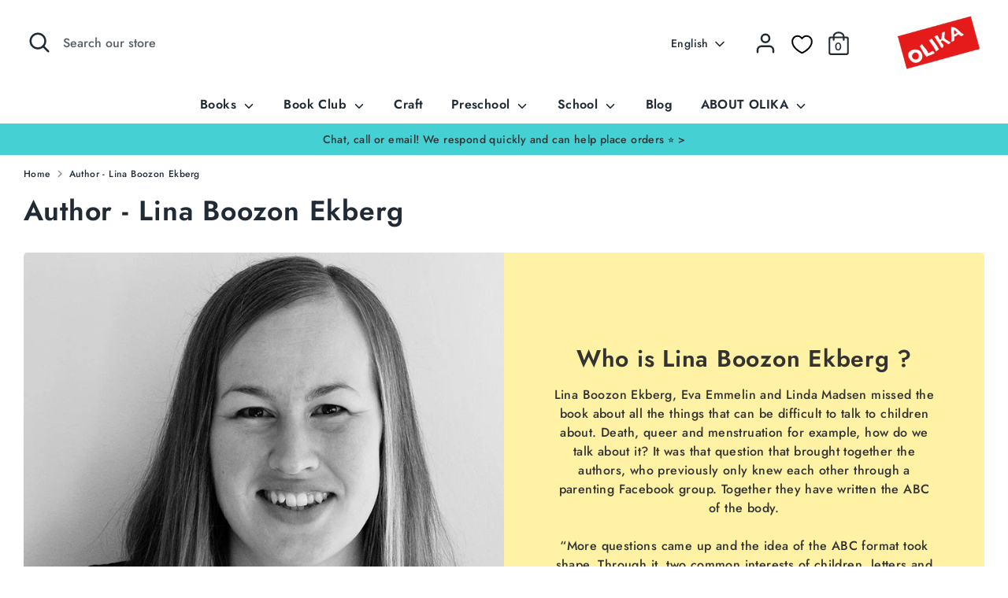

--- FILE ---
content_type: text/html; charset=utf-8
request_url: https://olika.nu/en/collections/forfattare-lina-boozon-ekberg
body_size: 87020
content:
<!doctype html>
<html class="no-js supports-no-cookies" lang="en">
<head>
<script>
  window.consentmo_gcm_initial_state = "";
  window.consentmo_gcm_state = "0";
  window.consentmo_gcm_security_storage = "strict";
  window.consentmo_gcm_ad_storage = "marketing";
  window.consentmo_gcm_analytics_storage = "analytics";
  window.consentmo_gcm_functionality_storage = "functionality";
  window.consentmo_gcm_personalization_storage = "functionality";
  window.consentmo_gcm_ads_data_redaction = "true";
  window.consentmo_gcm_url_passthrough = "false";
  window.consentmo_gcm_data_layer_name = "dataLayer";
  
  // Google Consent Mode V2 integration script from Consentmo GDPR
  window.isenseRules = {};
  window.isenseRules.gcm = {
      gcmVersion: 2,
      integrationVersion: 3,
      customChanges: false,
      consentUpdated: false,
      initialState: 7,
      isCustomizationEnabled: false,
      adsDataRedaction: true,
      urlPassthrough: false,
      dataLayer: 'dataLayer',
      categories: { ad_personalization: "marketing", ad_storage: "marketing", ad_user_data: "marketing", analytics_storage: "analytics", functionality_storage: "functionality", personalization_storage: "functionality", security_storage: "strict"},
      storage: { ad_personalization: "false", ad_storage: "false", ad_user_data: "false", analytics_storage: "false", functionality_storage: "false", personalization_storage: "false", security_storage: "false", wait_for_update: 2000 }
  };
  if(window.consentmo_gcm_state !== null && window.consentmo_gcm_state !== "" && window.consentmo_gcm_state !== "0") {
    window.isenseRules.gcm.isCustomizationEnabled = true;
    window.isenseRules.gcm.initialState = window.consentmo_gcm_initial_state === null || window.consentmo_gcm_initial_state.trim() === "" ? window.isenseRules.gcm.initialState : window.consentmo_gcm_initial_state;
    window.isenseRules.gcm.categories.ad_storage = window.consentmo_gcm_ad_storage === null || window.consentmo_gcm_ad_storage.trim() === "" ? window.isenseRules.gcm.categories.ad_storage : window.consentmo_gcm_ad_storage;
    window.isenseRules.gcm.categories.ad_user_data = window.consentmo_gcm_ad_storage === null || window.consentmo_gcm_ad_storage.trim() === "" ? window.isenseRules.gcm.categories.ad_user_data : window.consentmo_gcm_ad_storage;
    window.isenseRules.gcm.categories.ad_personalization = window.consentmo_gcm_ad_storage === null || window.consentmo_gcm_ad_storage.trim() === "" ? window.isenseRules.gcm.categories.ad_personalization : window.consentmo_gcm_ad_storage;
    window.isenseRules.gcm.categories.analytics_storage = window.consentmo_gcm_analytics_storage === null || window.consentmo_gcm_analytics_storage.trim() === "" ? window.isenseRules.gcm.categories.analytics_storage : window.consentmo_gcm_analytics_storage;
    window.isenseRules.gcm.categories.functionality_storage = window.consentmo_gcm_functionality_storage === null || window.consentmo_gcm_functionality_storage.trim() === "" ? window.isenseRules.gcm.categories.functionality_storage : window.consentmo_gcm_functionality_storage;
    window.isenseRules.gcm.categories.personalization_storage = window.consentmo_gcm_personalization_storage === null || window.consentmo_gcm_personalization_storage.trim() === "" ? window.isenseRules.gcm.categories.personalization_storage : window.consentmo_gcm_personalization_storage;
    window.isenseRules.gcm.categories.security_storage = window.consentmo_gcm_security_storage === null || window.consentmo_gcm_security_storage.trim() === "" ? window.isenseRules.gcm.categories.security_storage : window.consentmo_gcm_security_storage;
    window.isenseRules.gcm.urlPassthrough = window.consentmo_gcm_url_passthrough === null || window.consentmo_gcm_url_passthrough.trim() === "" ? window.isenseRules.gcm.urlPassthrough : window.consentmo_gcm_url_passthrough;
    window.isenseRules.gcm.adsDataRedaction = window.consentmo_gcm_ads_data_redaction === null || window.consentmo_gcm_ads_data_redaction.trim() === "" ? window.isenseRules.gcm.adsDataRedaction : window.consentmo_gcm_ads_data_redaction;
    window.isenseRules.gcm.dataLayer = window.consentmo_gcm_data_layer_name === null || window.consentmo_gcm_data_layer_name.trim() === "" ? window.isenseRules.gcm.dataLayer : window.consentmo_gcm_data_layer_name;
  }
  window.isenseRules.initializeGcm = function (rules) {
    if(window.isenseRules.gcm.isCustomizationEnabled) {
      rules.initialState = window.isenseRules.gcm.initialState;
      rules.urlPassthrough = window.isenseRules.gcm.urlPassthrough === true || window.isenseRules.gcm.urlPassthrough === 'true';
      rules.adsDataRedaction = window.isenseRules.gcm.adsDataRedaction === true || window.isenseRules.gcm.adsDataRedaction === 'true';
    }
    
    let initialState = parseInt(rules.initialState);
    let marketingBlocked = initialState === 0 || initialState === 2 || initialState === 5 || initialState === 7;
    let analyticsBlocked = initialState === 0 || initialState === 3 || initialState === 6 || initialState === 7;
    let functionalityBlocked = initialState === 4 || initialState === 5 || initialState === 6 || initialState === 7;

    let gdprCache = localStorage.getItem('gdprCache') ? JSON.parse(localStorage.getItem('gdprCache')) : null;
    if (gdprCache && typeof gdprCache.updatedPreferences !== "undefined") {
      let updatedPreferences = gdprCache.updatedPreferences;
      marketingBlocked = parseInt(updatedPreferences.indexOf('marketing')) > -1;
      analyticsBlocked = parseInt(updatedPreferences.indexOf('analytics')) > -1;
      functionalityBlocked = parseInt(updatedPreferences.indexOf('functionality')) > -1;
    }

    Object.entries(rules.categories).forEach(category => {
      if(rules.storage.hasOwnProperty(category[0])) {
        switch(category[1]) {
          case 'strict':
            rules.storage[category[0]] = "granted";
            break;
          case 'marketing':
            rules.storage[category[0]] = marketingBlocked ? "denied" : "granted";
            break;
          case 'analytics':
            rules.storage[category[0]] = analyticsBlocked ? "denied" : "granted";
            break;
          case 'functionality':
            rules.storage[category[0]] = functionalityBlocked ? "denied" : "granted";
            break;
        }
      }
    });
    rules.consentUpdated = true;
    isenseRules.gcm = rules;
  }

  // Google Consent Mode - initialization start
  window.isenseRules.initializeGcm({
    ...window.isenseRules.gcm,
    adsDataRedaction: true,
    urlPassthrough: false,
    initialState: 7
  });

  /*
  * initialState acceptable values:
  * 0 - Set both ad_storage and analytics_storage to denied
  * 1 - Set all categories to granted
  * 2 - Set only ad_storage to denied
  * 3 - Set only analytics_storage to denied
  * 4 - Set only functionality_storage to denied
  * 5 - Set both ad_storage and functionality_storage to denied
  * 6 - Set both analytics_storage and functionality_storage to denied
  * 7 - Set all categories to denied
  */

  window[window.isenseRules.gcm.dataLayer] = window[window.isenseRules.gcm.dataLayer] || [];
  function gtag() { window[window.isenseRules.gcm.dataLayer].push(arguments); }
  gtag("consent", "default", isenseRules.gcm.storage);
  isenseRules.gcm.adsDataRedaction && gtag("set", "ads_data_redaction", isenseRules.gcm.adsDataRedaction);
  isenseRules.gcm.urlPassthrough && gtag("set", "url_passthrough", isenseRules.gcm.urlPassthrough);
</script>
   <script>
 window.isense_gdpr_privacy_policy_text = "Privacy Policy";
  window.isense_gdpr_accept_button_text = "Accept";
  window.isense_gdpr_close_button_text = "Close";
  window.isense_gdpr_reject_button_text = "Reject";
  window.isense_gdpr_change_cookies_text = "Preferences";
  window.isense_gdpr_text = "This website uses cookies to ensure you get the best experience on our website.";

  window.isense_gdpr_strict_cookies_checkbox = "Strictly Required Cookies";
  window.isense_gdpr_strict_cookies_text = "These cookies are required for the website to run and cannot be switched off. Such cookies are only set in response to actions made by you such as language, currency, login session, privacy preferences. You can set your browser to block these cookies but this might affect the way our site is working.";

  window.isense_gdpr_analytics_cookies_checkbox = "Analytics and Statistics";
  window.isense_gdpr_analytics_cookies_text = "These cookies allow us to measure visitors traffic and see traffic sources by collecting information in data sets. They also help us understand which products and actions are more popular than others.";

  window.isense_gdpr_marketing_cookies_checkbox = "Marketing and Retargeting";
  window.isense_gdpr_marketing_cookies_text = "These cookies are usually set by our marketing and advertising partners. They may be used by them to build a profile of your interest and later show you relevant ads. If you do not allow these cookies you will not experience targeted ads for your interests.";

  window.isense_gdpr_functionality_cookies_checkbox = "Functional Cookies";
  window.isense_gdpr_functionality_cookies_text = "These cookies enable our website to offer additional functions and personal settings. They can be set by us or by third-party service providers that we have placed on our pages. If you do not allow these cookies, these or some of these services may not work properly.";

  window.isense_gdpr_popup_description = "";
  window.isense_gdpr_dismiss_button_text = "Close";

  window.isense_gdpr_accept_selected_button_text = "Accept Selected";
  window.isense_gdpr_accept_all_button_text = "Accept All";
  window.isense_gdpr_reject_all_button_text = "Reject all";
  window.isense_gdpr_data_collection_text = "*By clicking on the above buttons, I give my consent on collecting my IP and email (if registered). For more check GDPR Compliance";
  
	window.isense_gdpr_cookie__ab = "This cookie is generally provided by Shopify and is used in connection with access to the admin view of an online store platform."; 
	window.isense_gdpr_cookie__orig_referrer = "This cookie is generally provided by Shopify and is used to track landing pages."; 
	window.isense_gdpr_cookie_identity_state = "This cookie is generally provided by Shopify and is used  in connection with customer authentication.";
	window.isense_gdpr_cookie_identity_customer_account_number = "This cookie is generally provided by Shopify and is used  in connection with customer authentication.";
	window.isense_gdpr_cookie__landing_page = "This cookie is generally provided by Shopify and is used to track landing pages.";
	window.isense_gdpr_cookie__secure_session_id = "This cookie is generally provided by Shopify and is used to track a user&#39;s session through the multi-step checkout process and keep their order, payment and shipping details connected.";
	window.isense_gdpr_cookie_cart = "This cookie is generally provided by Shopify and is used in connection with a shopping cart.";
	window.isense_gdpr_cookie_cart_sig = "This cookie is generally provided by Shopify and is used in connection with checkout. It is used to verify the integrity of the cart and to ensure performance of some cart operations.";
	window.isense_gdpr_cookie_cart_ts = "This cookie is generally provided by Shopify and is used in connection with checkout.";
	window.isense_gdpr_cookie_cart_ver = "This cookie is generally provided by Shopify and is used in connection with the shopping cart.";
	window.isense_gdpr_cookie_cart_currency = "This cookie is generally provided by Shopify and it is set after a checkout is completed to ensure that new carts are in the same currency as the last checkout.";
	window.isense_gdpr_cookie_tracked_start_checkout = "This cookie is generally provided by Shopify and is used in connection with checkout.";
	window.isense_gdpr_cookie_storefront_digest = "This cookie is generally provided by Shopify and it stores a digest of the storefront password, allowing merchants to preview their storefront while it&#39;s password protected.";
	window.isense_gdpr_cookie_checkout_token = "This cookie is generally provided by Shopify and is used in connection with a checkout service.";
	window.isense_gdpr_cookie__shopify_m = "This cookie is generally provided by Shopify and is used for managing customer privacy settings.";
	window.isense_gdpr_cookie__shopify_tm = "This cookie is generally provided by Shopify and is used for managing customer privacy settings.";
	window.isense_gdpr_cookie__shopify_tw = "This cookie is generally provided by Shopify and is used for managing customer privacy settings.";
	window.isense_gdpr_cookie__tracking_consent = "This cookie is generally provided by Shopify and is used to store a user&#39;s preferences if a merchant has set up privacy rules in the visitor&#39;s region.";
	window.isense_gdpr_cookie_secure_customer_sig = "This cookie is generally provided by Shopify and is used in connection with a customer login.";
	window.isense_gdpr_cookie__shopify_y = "This cookie is associated with Shopify&#39;s analytics suite.";
	window.isense_gdpr_cookie_customer_auth_provider = "This cookie is associated with Shopify&#39;s analytics suite.";
	window.isense_gdpr_cookie_customer_auth_session_created_at = "This cookie is associated with Shopify&#39;s analytics suite.";
	window.isense_gdpr_cookie__y = "This cookie is associated with Shopify&#39;s analytics suite.";
	window.isense_gdpr_cookie__shopify_s = "This cookie is associated with Shopify&#39;s analytics suite.";
	window.isense_gdpr_cookie__shopify_fs = "This cookie is associated with Shopify&#39;s analytics suite.";
	window.isense_gdpr_cookie__ga = "This cookie name is associated with Google Universal Analytics";
	window.isense_gdpr_cookie__gid = "This cookie name is associated with Google Universal Analytics.";
	window.isense_gdpr_cookie__gat = "This cookie name is associated with Google Universal Analytics.";
	window.isense_gdpr_cookie__shopify_sa_t = "This cookie is associated with Shopify&#39;s analytics suite concerning marketing and referrals.";
	window.isense_gdpr_cookie__shopify_sa_p = "This cookie is associated with Shopify&#39;s analytics suite concerning marketing and referrals.";
	window.isense_gdpr_cookie_IDE = "This domain is owned by Doubleclick (Google). The main business activity is: Doubleclick is Googles real time bidding advertising exchange";
	window.isense_gdpr_cookie__s = "This cookie is associated with Shopify&#39;s analytics suite.";
	window.isense_gdpr_cookie_GPS = "This cookie is associated with YouTube which collects user data through videos embedded in websites, which is aggregated with profile data from other Google services in order to display targeted advertising to web visitors across a broad range of their own and other websites.";
	window.isense_gdpr_cookie_PREF = "This cookie, which may be set by Google or Doubleclick, may be used by advertising partners to build a profile of interests to show relevant ads on other sites.";
	window.isense_gdpr_cookie_BizoID = "This is a Microsoft MSN 1st party cookie to enable user-based content.";
	window.isense_gdpr_cookie__fbp = "Used by Facebook to deliver a series of advertisement products such as real time bidding from third party advertisers.";
	window.isense_gdpr_cookie___adroll = "This cookie is associated with AdRoll";
	window.isense_gdpr_cookie___adroll_v4 = "This cookie is associated with AdRoll";
	window.isense_gdpr_cookie___adroll_fpc = "This cookie is associated with AdRoll";
	window.isense_gdpr_cookie___ar_v4 = "This cookie is associated with AdRoll";
	window.isense_gdpr_cookie_cookieconsent_preferences_disabled = "This cookie is associated with the app GDPR/CCPA + Cookie Management and is used for storing the customer&#39;s consent.";
	window.isense_gdpr_cookie_cookieconsent_status = "This cookie is associated with the app GDPR/CCPA + Cookie Management and is used for storing the customer&#39;s consent.";
	window.isense_gdpr_cookie_cookie_no_info = "Translation missing: en.cookiebar.metafields.preferences_text.cookie_no_info";
    </script>
  
  <!-- Boost 2.1.2 -->
  <meta charset="utf-8" />
<meta name="viewport" content="width=device-width,initial-scale=1.0" />
<meta http-equiv="X-UA-Compatible" content="IE=edge">

<link rel="preconnect" href="https://cdn.shopify.com" crossorigin>
<link rel="preconnect" href="https://fonts.shopify.com" crossorigin>
<link rel="preconnect" href="https://monorail-edge.shopifysvc.com"><link rel="preload" as="font" href="//olika.nu/cdn/fonts/jost/jost_n5.7c8497861ffd15f4e1284cd221f14658b0e95d61.woff2" type="font/woff2" crossorigin><link rel="preload" as="font" href="//olika.nu/cdn/fonts/jost/jost_n7.921dc18c13fa0b0c94c5e2517ffe06139c3615a3.woff2" type="font/woff2" crossorigin><link rel="preload" as="font" href="//olika.nu/cdn/fonts/jost/jost_i5.a6c7dbde35f2b89f8461eacda9350127566e5d51.woff2" type="font/woff2" crossorigin><link rel="preload" as="font" href="//olika.nu/cdn/fonts/jost/jost_i7.d8201b854e41e19d7ed9b1a31fe4fe71deea6d3f.woff2" type="font/woff2" crossorigin><link rel="preload" as="font" href="//olika.nu/cdn/fonts/jost/jost_n6.ec1178db7a7515114a2d84e3dd680832b7af8b99.woff2" type="font/woff2" crossorigin><link rel="preload" as="font" href="//olika.nu/cdn/fonts/jost/jost_n6.ec1178db7a7515114a2d84e3dd680832b7af8b99.woff2" type="font/woff2" crossorigin><link rel="preload" as="font" href="//olika.nu/cdn/fonts/jost/jost_n5.7c8497861ffd15f4e1284cd221f14658b0e95d61.woff2" type="font/woff2" crossorigin><link rel="preload" href="//olika.nu/cdn/shop/t/6/assets/vendor.min.js?v=70049190957510784931643996186" as="script">
<link rel="preload" href="//olika.nu/cdn/shop/t/6/assets/theme.js?v=145943290138026885121643996185" as="script"><link rel="canonical" href="https://olika.nu/en/collections/forfattare-lina-boozon-ekberg" /><link rel="shortcut icon" href="//olika.nu/cdn/shop/files/image_2022_03_15T05_17_18_673Z-removebg-preview.png?v=1647325264" type="image/png" /><meta name="description" content="Lina Boozon Ekberg has together with Eva Emmelin and Linda Madsen written The Body&#39;s ABC. They want to lift what the body is, does and feels in a simple way.">
  <meta name="theme-color" content="#e4221a">

  
  <title>
    Lina Boozon Ekberg - Author - VARIOUS
    
    
    
      &ndash; OLIKA
    
  </title>

  <meta property="og:site_name" content="OLIKA">
<meta property="og:url" content="https://olika.nu/en/collections/forfattare-lina-boozon-ekberg">
<meta property="og:title" content="Lina Boozon Ekberg - Author - VARIOUS">
<meta property="og:type" content="product.group">
<meta property="og:description" content="Lina Boozon Ekberg has together with Eva Emmelin and Linda Madsen written The Body&#39;s ABC. They want to lift what the body is, does and feels in a simple way."><meta property="og:image" content="http://olika.nu/cdn/shop/collections/Lina_B_Ekberg_forfattare_lag_720x_382dac8a-209c-464c-9c14-6778a42c1408_1200x1200.jpg?v=1665145355">
  <meta property="og:image:secure_url" content="https://olika.nu/cdn/shop/collections/Lina_B_Ekberg_forfattare_lag_720x_382dac8a-209c-464c-9c14-6778a42c1408_1200x1200.jpg?v=1665145355">
  <meta property="og:image:width" content="720">
  <meta property="og:image:height" content="720"><meta name="twitter:card" content="summary_large_image">
<meta name="twitter:title" content="Lina Boozon Ekberg - Author - VARIOUS">
<meta name="twitter:description" content="Lina Boozon Ekberg has together with Eva Emmelin and Linda Madsen written The Body&#39;s ABC. They want to lift what the body is, does and feels in a simple way.">


  <link href="//olika.nu/cdn/shop/t/6/assets/styles.css?v=34950164665207688871762501787" rel="stylesheet" type="text/css" media="all" />
  
  <script>
    document.documentElement.className = document.documentElement.className.replace('no-js', 'js');
    window.theme = window.theme || {};
    window.slate = window.slate || {};
    theme.moneyFormatWithCodeForProductsPreference = "{{amount_no_decimals}} kr";
    theme.moneyFormatWithCodeForCartPreference = "{{amount_no_decimals}} kr";
    theme.moneyFormat = "{{amount_no_decimals}} kr";
    theme.strings = {
      addToCart: "Add to Cart",
      unavailable: "Unavailable",
      addressError: "Error looking up that address",
      addressNoResults: "No results for that address",
      addressQueryLimit: "",
      authError: "",
      addingToCart: "Adding",
      addedToCart: "Added",
      addedToCartPopupTitle: "Added:",
      addedToCartPopupItems: "Items",
      addedToCartPopupSubtotal: "Subtotal",
      addedToCartPopupGoToCart: "Checkout",
      cartTermsNotChecked: "You must agree to the terms and conditions before continuing.",
      searchLoading: "Loading",
      searchMoreResults: "See all results",
      searchNoResults: "No results",
      priceFrom: "From",
      quantityTooHigh: "You can only have [[ quantity ]] in your cart",
      onSale: "On Sale",
      soldOut: "Sold Out",
      in_stock: "In stock",
      low_stock: "Low stock",
      only_x_left: "[[ quantity ]] in stock",
      single_unit_available: "1 available",
      x_units_available: "",
      unitPriceSeparator: " \/ ",
      close: "Close",
      cart_shipping_calculator_hide_calculator: "",
      cart_shipping_calculator_title: "",
      cart_general_hide_note: "",
      cart_general_show_note: "",
      previous: "Previous",
      next: "Next"
    };
    theme.routes = {
      account_login_url: '/en/account/login',
      account_register_url: '/en/account/register',
      account_addresses_url: '/en/account/addresses',
      search_url: '/en/search',
      cart_url: '/en/cart',
      cart_add_url: '/en/cart/add',
      cart_change_url: '/en/cart/change',
      product_recommendations_url: '/en/recommendations/products'
    };
    theme.settings = {
      dynamicQtyOpts: false,
      saleLabelEnabled: true,
      soldLabelEnabled: true,
      uniformProductGridImagesEnabled: false
    };
  </script><!-- Search Console-->
  <meta name="google-site-verification" content="0RwGxAtibPEwY5tc9Fk-kfBEgJQe1SUggK3VSCmpEDM" />
  <script>window.performance && window.performance.mark && window.performance.mark('shopify.content_for_header.start');</script><meta name="facebook-domain-verification" content="j82legble1nmbgphdfdqwzdism4a2y">
<meta name="google-site-verification" content="O8yDwYgssFusLeQJvRKGTQJ6CamXJa_qN8OHoGOuYzQ">
<meta id="shopify-digital-wallet" name="shopify-digital-wallet" content="/55306944572/digital_wallets/dialog">
<meta name="shopify-checkout-api-token" content="32ef5b9fd770c2bab002685c920206ac">
<link rel="alternate" type="application/atom+xml" title="Feed" href="/en/collections/forfattare-lina-boozon-ekberg.atom" />
<link rel="alternate" hreflang="x-default" href="https://olika.nu/collections/forfattare-lina-boozon-ekberg">
<link rel="alternate" hreflang="sv" href="https://olika.nu/collections/forfattare-lina-boozon-ekberg">
<link rel="alternate" hreflang="en" href="https://olika.nu/en/collections/forfattare-lina-boozon-ekberg">
<link rel="alternate" hreflang="en-FI" href="https://olika.nu/en-fi/collections/forfattare-lina-boozon-ekberg">
<link rel="alternate" hreflang="sv-FI" href="https://olika.nu/sv-fi/collections/forfattare-lina-boozon-ekberg">
<link rel="alternate" type="application/json+oembed" href="https://olika.nu/en/collections/forfattare-lina-boozon-ekberg.oembed">
<script async="async" src="/checkouts/internal/preloads.js?locale=en-SE"></script>
<link rel="preconnect" href="https://shop.app" crossorigin="anonymous">
<script async="async" src="https://shop.app/checkouts/internal/preloads.js?locale=en-SE&shop_id=55306944572" crossorigin="anonymous"></script>
<script id="apple-pay-shop-capabilities" type="application/json">{"shopId":55306944572,"countryCode":"SE","currencyCode":"SEK","merchantCapabilities":["supports3DS"],"merchantId":"gid:\/\/shopify\/Shop\/55306944572","merchantName":"OLIKA","requiredBillingContactFields":["postalAddress","email","phone"],"requiredShippingContactFields":["postalAddress","email","phone"],"shippingType":"shipping","supportedNetworks":["visa","maestro","masterCard","amex"],"total":{"type":"pending","label":"OLIKA","amount":"1.00"},"shopifyPaymentsEnabled":true,"supportsSubscriptions":true}</script>
<script id="shopify-features" type="application/json">{"accessToken":"32ef5b9fd770c2bab002685c920206ac","betas":["rich-media-storefront-analytics"],"domain":"olika.nu","predictiveSearch":true,"shopId":55306944572,"locale":"en"}</script>
<script>var Shopify = Shopify || {};
Shopify.shop = "olika-nu.myshopify.com";
Shopify.locale = "en";
Shopify.currency = {"active":"SEK","rate":"1.0"};
Shopify.country = "SE";
Shopify.theme = {"name":"Boost","id":121763790908,"schema_name":"Boost","schema_version":"2.1.2","theme_store_id":863,"role":"main"};
Shopify.theme.handle = "null";
Shopify.theme.style = {"id":null,"handle":null};
Shopify.cdnHost = "olika.nu/cdn";
Shopify.routes = Shopify.routes || {};
Shopify.routes.root = "/en/";</script>
<script type="module">!function(o){(o.Shopify=o.Shopify||{}).modules=!0}(window);</script>
<script>!function(o){function n(){var o=[];function n(){o.push(Array.prototype.slice.apply(arguments))}return n.q=o,n}var t=o.Shopify=o.Shopify||{};t.loadFeatures=n(),t.autoloadFeatures=n()}(window);</script>
<script>
  window.ShopifyPay = window.ShopifyPay || {};
  window.ShopifyPay.apiHost = "shop.app\/pay";
  window.ShopifyPay.redirectState = null;
</script>
<script id="shop-js-analytics" type="application/json">{"pageType":"collection"}</script>
<script defer="defer" async type="module" src="//olika.nu/cdn/shopifycloud/shop-js/modules/v2/client.init-shop-cart-sync_WVOgQShq.en.esm.js"></script>
<script defer="defer" async type="module" src="//olika.nu/cdn/shopifycloud/shop-js/modules/v2/chunk.common_C_13GLB1.esm.js"></script>
<script defer="defer" async type="module" src="//olika.nu/cdn/shopifycloud/shop-js/modules/v2/chunk.modal_CLfMGd0m.esm.js"></script>
<script type="module">
  await import("//olika.nu/cdn/shopifycloud/shop-js/modules/v2/client.init-shop-cart-sync_WVOgQShq.en.esm.js");
await import("//olika.nu/cdn/shopifycloud/shop-js/modules/v2/chunk.common_C_13GLB1.esm.js");
await import("//olika.nu/cdn/shopifycloud/shop-js/modules/v2/chunk.modal_CLfMGd0m.esm.js");

  window.Shopify.SignInWithShop?.initShopCartSync?.({"fedCMEnabled":true,"windoidEnabled":true});

</script>
<script>
  window.Shopify = window.Shopify || {};
  if (!window.Shopify.featureAssets) window.Shopify.featureAssets = {};
  window.Shopify.featureAssets['shop-js'] = {"shop-cart-sync":["modules/v2/client.shop-cart-sync_DuR37GeY.en.esm.js","modules/v2/chunk.common_C_13GLB1.esm.js","modules/v2/chunk.modal_CLfMGd0m.esm.js"],"init-fed-cm":["modules/v2/client.init-fed-cm_BucUoe6W.en.esm.js","modules/v2/chunk.common_C_13GLB1.esm.js","modules/v2/chunk.modal_CLfMGd0m.esm.js"],"shop-toast-manager":["modules/v2/client.shop-toast-manager_B0JfrpKj.en.esm.js","modules/v2/chunk.common_C_13GLB1.esm.js","modules/v2/chunk.modal_CLfMGd0m.esm.js"],"init-shop-cart-sync":["modules/v2/client.init-shop-cart-sync_WVOgQShq.en.esm.js","modules/v2/chunk.common_C_13GLB1.esm.js","modules/v2/chunk.modal_CLfMGd0m.esm.js"],"shop-button":["modules/v2/client.shop-button_B_U3bv27.en.esm.js","modules/v2/chunk.common_C_13GLB1.esm.js","modules/v2/chunk.modal_CLfMGd0m.esm.js"],"init-windoid":["modules/v2/client.init-windoid_DuP9q_di.en.esm.js","modules/v2/chunk.common_C_13GLB1.esm.js","modules/v2/chunk.modal_CLfMGd0m.esm.js"],"shop-cash-offers":["modules/v2/client.shop-cash-offers_BmULhtno.en.esm.js","modules/v2/chunk.common_C_13GLB1.esm.js","modules/v2/chunk.modal_CLfMGd0m.esm.js"],"pay-button":["modules/v2/client.pay-button_CrPSEbOK.en.esm.js","modules/v2/chunk.common_C_13GLB1.esm.js","modules/v2/chunk.modal_CLfMGd0m.esm.js"],"init-customer-accounts":["modules/v2/client.init-customer-accounts_jNk9cPYQ.en.esm.js","modules/v2/client.shop-login-button_DJ5ldayH.en.esm.js","modules/v2/chunk.common_C_13GLB1.esm.js","modules/v2/chunk.modal_CLfMGd0m.esm.js"],"avatar":["modules/v2/client.avatar_BTnouDA3.en.esm.js"],"checkout-modal":["modules/v2/client.checkout-modal_pBPyh9w8.en.esm.js","modules/v2/chunk.common_C_13GLB1.esm.js","modules/v2/chunk.modal_CLfMGd0m.esm.js"],"init-shop-for-new-customer-accounts":["modules/v2/client.init-shop-for-new-customer-accounts_BUoCy7a5.en.esm.js","modules/v2/client.shop-login-button_DJ5ldayH.en.esm.js","modules/v2/chunk.common_C_13GLB1.esm.js","modules/v2/chunk.modal_CLfMGd0m.esm.js"],"init-customer-accounts-sign-up":["modules/v2/client.init-customer-accounts-sign-up_CnczCz9H.en.esm.js","modules/v2/client.shop-login-button_DJ5ldayH.en.esm.js","modules/v2/chunk.common_C_13GLB1.esm.js","modules/v2/chunk.modal_CLfMGd0m.esm.js"],"init-shop-email-lookup-coordinator":["modules/v2/client.init-shop-email-lookup-coordinator_CzjY5t9o.en.esm.js","modules/v2/chunk.common_C_13GLB1.esm.js","modules/v2/chunk.modal_CLfMGd0m.esm.js"],"shop-follow-button":["modules/v2/client.shop-follow-button_CsYC63q7.en.esm.js","modules/v2/chunk.common_C_13GLB1.esm.js","modules/v2/chunk.modal_CLfMGd0m.esm.js"],"shop-login-button":["modules/v2/client.shop-login-button_DJ5ldayH.en.esm.js","modules/v2/chunk.common_C_13GLB1.esm.js","modules/v2/chunk.modal_CLfMGd0m.esm.js"],"shop-login":["modules/v2/client.shop-login_B9ccPdmx.en.esm.js","modules/v2/chunk.common_C_13GLB1.esm.js","modules/v2/chunk.modal_CLfMGd0m.esm.js"],"lead-capture":["modules/v2/client.lead-capture_D0K_KgYb.en.esm.js","modules/v2/chunk.common_C_13GLB1.esm.js","modules/v2/chunk.modal_CLfMGd0m.esm.js"],"payment-terms":["modules/v2/client.payment-terms_BWmiNN46.en.esm.js","modules/v2/chunk.common_C_13GLB1.esm.js","modules/v2/chunk.modal_CLfMGd0m.esm.js"]};
</script>
<script>(function() {
  var isLoaded = false;
  function asyncLoad() {
    if (isLoaded) return;
    isLoaded = true;
    var urls = ["https:\/\/bku.sfo2.cdn.digitaloceanspaces.com\/p8p1.js?b=1\u0026shop=olika-nu.myshopify.com","\/\/www.powr.io\/powr.js?powr-token=olika-nu.myshopify.com\u0026external-type=shopify\u0026shop=olika-nu.myshopify.com","\/\/shopify.privy.com\/widget.js?shop=olika-nu.myshopify.com","https:\/\/storage.googleapis.com\/shipturtleshopifyscripts\/st_main_vanilla-min.js?shop=olika-nu.myshopify.com"];
    for (var i = 0; i < urls.length; i++) {
      var s = document.createElement('script');
      s.type = 'text/javascript';
      s.async = true;
      s.src = urls[i];
      var x = document.getElementsByTagName('script')[0];
      x.parentNode.insertBefore(s, x);
    }
  };
  if(window.attachEvent) {
    window.attachEvent('onload', asyncLoad);
  } else {
    window.addEventListener('load', asyncLoad, false);
  }
})();</script>
<script id="__st">var __st={"a":55306944572,"offset":3600,"reqid":"f61daef2-6c1f-4231-a7fe-4da70176afd6-1769644064","pageurl":"olika.nu\/en\/collections\/forfattare-lina-boozon-ekberg","u":"5c2d508833b6","p":"collection","rtyp":"collection","rid":271459713084};</script>
<script>window.ShopifyPaypalV4VisibilityTracking = true;</script>
<script id="captcha-bootstrap">!function(){'use strict';const t='contact',e='account',n='new_comment',o=[[t,t],['blogs',n],['comments',n],[t,'customer']],c=[[e,'customer_login'],[e,'guest_login'],[e,'recover_customer_password'],[e,'create_customer']],r=t=>t.map((([t,e])=>`form[action*='/${t}']:not([data-nocaptcha='true']) input[name='form_type'][value='${e}']`)).join(','),a=t=>()=>t?[...document.querySelectorAll(t)].map((t=>t.form)):[];function s(){const t=[...o],e=r(t);return a(e)}const i='password',u='form_key',d=['recaptcha-v3-token','g-recaptcha-response','h-captcha-response',i],f=()=>{try{return window.sessionStorage}catch{return}},m='__shopify_v',_=t=>t.elements[u];function p(t,e,n=!1){try{const o=window.sessionStorage,c=JSON.parse(o.getItem(e)),{data:r}=function(t){const{data:e,action:n}=t;return t[m]||n?{data:e,action:n}:{data:t,action:n}}(c);for(const[e,n]of Object.entries(r))t.elements[e]&&(t.elements[e].value=n);n&&o.removeItem(e)}catch(o){console.error('form repopulation failed',{error:o})}}const l='form_type',E='cptcha';function T(t){t.dataset[E]=!0}const w=window,h=w.document,L='Shopify',v='ce_forms',y='captcha';let A=!1;((t,e)=>{const n=(g='f06e6c50-85a8-45c8-87d0-21a2b65856fe',I='https://cdn.shopify.com/shopifycloud/storefront-forms-hcaptcha/ce_storefront_forms_captcha_hcaptcha.v1.5.2.iife.js',D={infoText:'Protected by hCaptcha',privacyText:'Privacy',termsText:'Terms'},(t,e,n)=>{const o=w[L][v],c=o.bindForm;if(c)return c(t,g,e,D).then(n);var r;o.q.push([[t,g,e,D],n]),r=I,A||(h.body.append(Object.assign(h.createElement('script'),{id:'captcha-provider',async:!0,src:r})),A=!0)});var g,I,D;w[L]=w[L]||{},w[L][v]=w[L][v]||{},w[L][v].q=[],w[L][y]=w[L][y]||{},w[L][y].protect=function(t,e){n(t,void 0,e),T(t)},Object.freeze(w[L][y]),function(t,e,n,w,h,L){const[v,y,A,g]=function(t,e,n){const i=e?o:[],u=t?c:[],d=[...i,...u],f=r(d),m=r(i),_=r(d.filter((([t,e])=>n.includes(e))));return[a(f),a(m),a(_),s()]}(w,h,L),I=t=>{const e=t.target;return e instanceof HTMLFormElement?e:e&&e.form},D=t=>v().includes(t);t.addEventListener('submit',(t=>{const e=I(t);if(!e)return;const n=D(e)&&!e.dataset.hcaptchaBound&&!e.dataset.recaptchaBound,o=_(e),c=g().includes(e)&&(!o||!o.value);(n||c)&&t.preventDefault(),c&&!n&&(function(t){try{if(!f())return;!function(t){const e=f();if(!e)return;const n=_(t);if(!n)return;const o=n.value;o&&e.removeItem(o)}(t);const e=Array.from(Array(32),(()=>Math.random().toString(36)[2])).join('');!function(t,e){_(t)||t.append(Object.assign(document.createElement('input'),{type:'hidden',name:u})),t.elements[u].value=e}(t,e),function(t,e){const n=f();if(!n)return;const o=[...t.querySelectorAll(`input[type='${i}']`)].map((({name:t})=>t)),c=[...d,...o],r={};for(const[a,s]of new FormData(t).entries())c.includes(a)||(r[a]=s);n.setItem(e,JSON.stringify({[m]:1,action:t.action,data:r}))}(t,e)}catch(e){console.error('failed to persist form',e)}}(e),e.submit())}));const S=(t,e)=>{t&&!t.dataset[E]&&(n(t,e.some((e=>e===t))),T(t))};for(const o of['focusin','change'])t.addEventListener(o,(t=>{const e=I(t);D(e)&&S(e,y())}));const B=e.get('form_key'),M=e.get(l),P=B&&M;t.addEventListener('DOMContentLoaded',(()=>{const t=y();if(P)for(const e of t)e.elements[l].value===M&&p(e,B);[...new Set([...A(),...v().filter((t=>'true'===t.dataset.shopifyCaptcha))])].forEach((e=>S(e,t)))}))}(h,new URLSearchParams(w.location.search),n,t,e,['guest_login'])})(!0,!0)}();</script>
<script integrity="sha256-4kQ18oKyAcykRKYeNunJcIwy7WH5gtpwJnB7kiuLZ1E=" data-source-attribution="shopify.loadfeatures" defer="defer" src="//olika.nu/cdn/shopifycloud/storefront/assets/storefront/load_feature-a0a9edcb.js" crossorigin="anonymous"></script>
<script crossorigin="anonymous" defer="defer" src="//olika.nu/cdn/shopifycloud/storefront/assets/shopify_pay/storefront-65b4c6d7.js?v=20250812"></script>
<script data-source-attribution="shopify.dynamic_checkout.dynamic.init">var Shopify=Shopify||{};Shopify.PaymentButton=Shopify.PaymentButton||{isStorefrontPortableWallets:!0,init:function(){window.Shopify.PaymentButton.init=function(){};var t=document.createElement("script");t.src="https://olika.nu/cdn/shopifycloud/portable-wallets/latest/portable-wallets.en.js",t.type="module",document.head.appendChild(t)}};
</script>
<script data-source-attribution="shopify.dynamic_checkout.buyer_consent">
  function portableWalletsHideBuyerConsent(e){var t=document.getElementById("shopify-buyer-consent"),n=document.getElementById("shopify-subscription-policy-button");t&&n&&(t.classList.add("hidden"),t.setAttribute("aria-hidden","true"),n.removeEventListener("click",e))}function portableWalletsShowBuyerConsent(e){var t=document.getElementById("shopify-buyer-consent"),n=document.getElementById("shopify-subscription-policy-button");t&&n&&(t.classList.remove("hidden"),t.removeAttribute("aria-hidden"),n.addEventListener("click",e))}window.Shopify?.PaymentButton&&(window.Shopify.PaymentButton.hideBuyerConsent=portableWalletsHideBuyerConsent,window.Shopify.PaymentButton.showBuyerConsent=portableWalletsShowBuyerConsent);
</script>
<script>
  function portableWalletsCleanup(e){e&&e.src&&console.error("Failed to load portable wallets script "+e.src);var t=document.querySelectorAll("shopify-accelerated-checkout .shopify-payment-button__skeleton, shopify-accelerated-checkout-cart .wallet-cart-button__skeleton"),e=document.getElementById("shopify-buyer-consent");for(let e=0;e<t.length;e++)t[e].remove();e&&e.remove()}function portableWalletsNotLoadedAsModule(e){e instanceof ErrorEvent&&"string"==typeof e.message&&e.message.includes("import.meta")&&"string"==typeof e.filename&&e.filename.includes("portable-wallets")&&(window.removeEventListener("error",portableWalletsNotLoadedAsModule),window.Shopify.PaymentButton.failedToLoad=e,"loading"===document.readyState?document.addEventListener("DOMContentLoaded",window.Shopify.PaymentButton.init):window.Shopify.PaymentButton.init())}window.addEventListener("error",portableWalletsNotLoadedAsModule);
</script>

<script type="module" src="https://olika.nu/cdn/shopifycloud/portable-wallets/latest/portable-wallets.en.js" onError="portableWalletsCleanup(this)" crossorigin="anonymous"></script>
<script nomodule>
  document.addEventListener("DOMContentLoaded", portableWalletsCleanup);
</script>

<link id="shopify-accelerated-checkout-styles" rel="stylesheet" media="screen" href="https://olika.nu/cdn/shopifycloud/portable-wallets/latest/accelerated-checkout-backwards-compat.css" crossorigin="anonymous">
<style id="shopify-accelerated-checkout-cart">
        #shopify-buyer-consent {
  margin-top: 1em;
  display: inline-block;
  width: 100%;
}

#shopify-buyer-consent.hidden {
  display: none;
}

#shopify-subscription-policy-button {
  background: none;
  border: none;
  padding: 0;
  text-decoration: underline;
  font-size: inherit;
  cursor: pointer;
}

#shopify-subscription-policy-button::before {
  box-shadow: none;
}

      </style>

<script>window.performance && window.performance.mark && window.performance.mark('shopify.content_for_header.end');</script>

                  <script src="//olika.nu/cdn/shop/t/6/assets/bss-file-configdata.js?v=19453381437224918031656594125" type="text/javascript"></script><script>
              if (typeof BSS_PL == 'undefined') {
                  var BSS_PL = {};
              }
              
              var bssPlApiServer = "https://product-labels-pro.bsscommerce.com";
              BSS_PL.customerTags = 'null';
              BSS_PL.configData = configDatas;
              BSS_PL.storeId = 19165;
              BSS_PL.currentPlan = "false";
              BSS_PL.storeIdCustomOld = "10678";
              BSS_PL.storeIdOldWIthPriority = "12200";
              BSS_PL.apiServerProduction = "https://product-labels-pro.bsscommerce.com";
              
              </script>
          <style>
.homepage-slideshow .slick-slide .bss_pl_img {
    visibility: hidden !important;
}
</style><script>function fixBugForStores($, BSS_PL, parent, page, htmlLabel) { return false;}</script>
                    

        <!-- SlideRule Script Start -->
        <script name="sliderule-tracking" data-ot-ignore>
(function(){
	slideruleData = {
    "version":"v0.0.1",
    "referralExclusion":"/(paypal|visa|MasterCard|clicksafe|arcot\.com|geschuetzteinkaufen|checkout\.shopify\.com|checkout\.rechargeapps\.com|portal\.afterpay\.com|payfort)/",
    "googleSignals":true,
    "anonymizeIp":true,
    "productClicks":true,
    "persistentUserId":true,
    "hideBranding":false,
    "ecommerce":{"currencyCode":"SEK",
    "impressions":[]},
    "pageType":"collection",
	"destinations":{"google_analytics_4":{"measurementIds":["G-D9KPKH8LW3"]}},
    "cookieUpdate":true
	}

	
		slideruleData.themeMode = "live"
	

	
		slideruleData.collection = {
			handle: "forfattare-lina-boozon-ekberg",
			description: "\u003cspan data-mce-fragment=\"1\"\u003eLina Boozon Ekberg, Eva Emmelin and Linda Madsen missed the book about all the things that can be difficult to talk to children about. Death, queer and menstruation for example, how do we talk about it? It was that question that brought together the authors, who previously only knew each other through a parenting Facebook group. Together they have written the ABC of the body.\u003c\/span\u003e\u003cbr data-mce-fragment=\"1\"\u003e \u003cbr data-mce-fragment=\"1\"\u003e\u003cspan data-mce-fragment=\"1\"\u003e“More questions came up and the idea of ​​the ABC format took shape. Through it, two common interests of children, letters and their own body, are combined, while at the same time parents get the opportunity to bring up otherwise somewhat sensitive topics during a fun read-aloud session.\"\u003c\/span\u003e",
			id: 271459713084,
			title: "Author - Lina Boozon Ekberg",
			products_count: 2,
			all_products_count: 2,
		}
		slideruleData.collection.rawProducts = [
			
				{"id":6841436340284,"title":"ABC of the body","handle":"kroppens-abc","description":"\u003cp\u003e\u003cspan data-mce-fragment=\"1\"\u003e\u003cem\u003eABC of the body\u003c\/em\u003e is a book about everything the body has, does and feels!\u003c\/span\u003e\u003c\/p\u003e\n\u003cp\u003e\u003cem\u003eA as in arm sweat and B as in breast,\u003cbr\u003eL as in love and P as in period,\u003cbr\u003e Q as in queer and A as in ass!\u003c\/em\u003e\u003c\/p\u003e\n\u003cp\u003e\u003cspan data-mce-fragment=\"1\"\u003eA book where the letters are full of knowledge! Beautiful, swinging illustrations where all the different ones have a place.\u003cbr\u003e\u003cbr\u003e\u003c\/span\u003e\u003c\/p\u003e\n\u003cp\u003e\u003cstrong\u003eWhat is OLIKA? ❤️\u003c\/strong\u003e\u003c\/p\u003e\n\u003cul\u003e\n\u003cli\u003e\u003cspan data-mce-fragment=\"1\"\u003eA simple way to talk about the body and feelings\u003c\/span\u003e\u003c\/li\u003e\n\u003cli\u003e\u003cspan data-mce-fragment=\"1\"\u003eCovers clever topics in an obvious way\u003c\/span\u003e\u003c\/li\u003e\n\u003cli\u003e\u003cspan data-mce-fragment=\"1\"\u003eFacts in a straightforward and child-friendly way\u003c\/span\u003e\u003c\/li\u003e\n\u003c\/ul\u003e\n\u003cp\u003e\u0026nbsp;\u003c\/p\u003e\n\u003cp data-mce-fragment=\"1\"\u003e\u003cimg src=\"https:\/\/cdn.shopify.com\/s\/files\/1\/0553\/0694\/4572\/files\/recycle_3f8a18b6-0cc6-4854-8bb8-977385c63e9c_50x50.png?v=1669795685\" alt=\"\" data-mce-fragment=\"1\" data-mce-src=\"https:\/\/cdn.shopify.com\/s\/files\/1\/0553\/0694\/4572\/files\/recycle_3f8a18b6-0cc6-4854-8bb8-977385c63e9c_50x50.png?v=1669795685\"\u003e\u003cimg alt=\"\" src=\"https:\/\/cdn.shopify.com\/s\/files\/1\/0553\/0694\/4572\/files\/eu_blomma_187d2137-a2fd-4b8d-a788-7ff35f3043c2_50x50.png?v=1669802161\" data-mce-fragment=\"1\" data-mce-src=\"https:\/\/cdn.shopify.com\/s\/files\/1\/0553\/0694\/4572\/files\/eu_blomma_187d2137-a2fd-4b8d-a788-7ff35f3043c2_50x50.png?v=1669802161\"\u003e\u003cimg alt=\"\" src=\"https:\/\/cdn.shopify.com\/s\/files\/1\/0553\/0694\/4572\/files\/FSC_7a3ddf63-2752-4c09-8713-af6e0784631f_50x50.png?v=1669795617\" data-mce-fragment=\"1\" data-mce-src=\"https:\/\/cdn.shopify.com\/s\/files\/1\/0553\/0694\/4572\/files\/FSC_7a3ddf63-2752-4c09-8713-af6e0784631f_50x50.png?v=1669795617\"\u003e\u003cimg alt=\"\" src=\"https:\/\/cdn.shopify.com\/s\/files\/1\/0553\/0694\/4572\/files\/SE_Svanen_A_POS_circle_RGB_50x50.png?v=1669795647\" data-mce-fragment=\"1\" data-mce-src=\"https:\/\/cdn.shopify.com\/s\/files\/1\/0553\/0694\/4572\/files\/SE_Svanen_A_POS_circle_RGB_50x50.png?v=1669795647\"\u003e\u003cimg alt=\"\" src=\"https:\/\/cdn.shopify.com\/s\/files\/1\/0553\/0694\/4572\/files\/vego_1_ee4308ba-d440-4dc0-90b5-6565dfca8163_100x100.png?v=1669795663\" data-mce-fragment=\"1\" data-mce-src=\"https:\/\/cdn.shopify.com\/s\/files\/1\/0553\/0694\/4572\/files\/vego_1_ee4308ba-d440-4dc0-90b5-6565dfca8163_100x100.png?v=1669795663\"\u003e\u003c\/p\u003e\n\u003cp data-mce-fragment=\"1\"\u003eThe ABC of the body is printed on the recycled material\u003cspan data-mce-fragment=\"1\"\u003e\u0026nbsp;\u003c\/span\u003e\u003ca title=\"Swan-labelled and EU flower-labelled papers\" href=\"https:\/\/olika.nu\/pages\/papper\" data-mce-fragment=\"1\" data-mce-href=\"https:\/\/olika.nu\/pages\/papper\"\u003eEU-blomman marked paper\u003c\/a\u003e\u003cspan data-mce-fragment=\"1\"\u003e\u0026nbsp;\u003c\/span\u003eon a\u003cspan data-mce-fragment=\"1\"\u003e\u0026nbsp;\u003c\/span\u003e\u003ca title=\"OLIKA's Swan-labelled print shops\" href=\"https:\/\/olika.nu\/pages\/tryckerier\" data-mce-fragment=\"1\" data-mce-href=\"https:\/\/olika.nu\/pages\/tryckerier\"\u003eSvanen-labelled printing house\u003c\/a\u003e\u003cspan data-mce-fragment=\"1\"\u003e\u0026nbsp;\u003c\/span\u003e- good for our climate and for our children!\u003cbr data-mce-fragment=\"1\"\u003e\u003cbr data-mce-fragment=\"1\"\u003e OLIKA's climate footprint in 2022 =\u003cspan data-mce-fragment=\"1\"\u003e\u0026nbsp;\u003c\/span\u003e\u003cstrong data-mce-fragment=\"1\"\u003e0.6 kg carbon dioxide\/book\u003c\/strong\u003e 🍃 Read more about \u003ca href=\"https:\/\/olika.nu\/pages\/vart-klimatarbete\" title=\"OLIKA's active climate work\" data-mce-fragment=\"1\" data-mce-href=\"https:\/\/olika.nu\/pages\/vart-klimatarbete\"\u003e\u003cspan data-mce-fragment=\"1\"\u003e\u0026nbsp;\u003c\/span\u003eour active climate work\u003c\/a\u003e !\u003c\/p\u003e\n\u003cp\u003e\u0026nbsp;\u003c\/p\u003e","published_at":"2022-03-31T15:05:08+02:00","created_at":"2022-03-31T15:05:07+02:00","vendor":"OLIKA","type":"Picture book","tags":[],"price":17900,"price_min":17900,"price_max":17900,"available":true,"price_varies":false,"compare_at_price":17900,"compare_at_price_min":17900,"compare_at_price_max":17900,"compare_at_price_varies":false,"variants":[{"id":39961574867004,"title":"Default Title","option1":"Default Title","option2":null,"option3":null,"sku":"9789188613059","requires_shipping":true,"taxable":true,"featured_image":null,"available":true,"name":"ABC of the body","public_title":null,"options":["Default Title"],"price":17900,"weight":450,"compare_at_price":17900,"inventory_management":"shopify","barcode":"9789188613059","requires_selling_plan":false,"selling_plan_allocations":[]}],"images":["\/\/olika.nu\/cdn\/shop\/products\/KroppensABC1.jpg?v=1650525275","\/\/olika.nu\/cdn\/shop\/products\/kroppens_ABC_inlagebild_1_1800_1800.jpg?v=1760352199","\/\/olika.nu\/cdn\/shop\/products\/kroppens_ABC_inlagebild_2_1800_1800.jpg?v=1762542345","\/\/olika.nu\/cdn\/shop\/products\/kroppens_ABC_inlagebild_3_1800_1800.jpg?v=1762542346","\/\/olika.nu\/cdn\/shop\/products\/KroppensABC2.jpg?v=1760352199","\/\/olika.nu\/cdn\/shop\/products\/KroppensABC3.jpg?v=1760352199"],"featured_image":"\/\/olika.nu\/cdn\/shop\/products\/KroppensABC1.jpg?v=1650525275","options":["Title"],"media":[{"alt":"Bilderboken Kroppens ABC på vit yta. I hörnet lyfter en pappersdocka på snöre vikter. Dockan har brun hud och blå klänning","id":22663667417148,"position":1,"preview_image":{"aspect_ratio":1.0,"height":2219,"width":2219,"src":"\/\/olika.nu\/cdn\/shop\/products\/KroppensABC1.jpg?v=1650525275"},"aspect_ratio":1.0,"height":2219,"media_type":"image","src":"\/\/olika.nu\/cdn\/shop\/products\/KroppensABC1.jpg?v=1650525275","width":2219},{"alt":"En illustration av bokstaven J som innehåller människor som jublar","id":22729456549948,"position":2,"preview_image":{"aspect_ratio":1.0,"height":3222,"width":3222,"src":"\/\/olika.nu\/cdn\/shop\/products\/kroppens_ABC_inlagebild_1_1800_1800.jpg?v=1760352199"},"aspect_ratio":1.0,"height":3222,"media_type":"image","src":"\/\/olika.nu\/cdn\/shop\/products\/kroppens_ABC_inlagebild_1_1800_1800.jpg?v=1760352199","width":3222},{"alt":"En illustration av bokstaven M som innehåller folk som har mens","id":22729456582716,"position":3,"preview_image":{"aspect_ratio":1.0,"height":1800,"width":1800,"src":"\/\/olika.nu\/cdn\/shop\/products\/kroppens_ABC_inlagebild_2_1800_1800.jpg?v=1762542345"},"aspect_ratio":1.0,"height":1800,"media_type":"image","src":"\/\/olika.nu\/cdn\/shop\/products\/kroppens_ABC_inlagebild_2_1800_1800.jpg?v=1762542345","width":1800},{"alt":"Illustration av bokstaven Z som innehåller folk som är gravida och lär sig om zygotcellen","id":22729456615484,"position":4,"preview_image":{"aspect_ratio":1.0,"height":1800,"width":1800,"src":"\/\/olika.nu\/cdn\/shop\/products\/kroppens_ABC_inlagebild_3_1800_1800.jpg?v=1762542346"},"aspect_ratio":1.0,"height":1800,"media_type":"image","src":"\/\/olika.nu\/cdn\/shop\/products\/kroppens_ABC_inlagebild_3_1800_1800.jpg?v=1762542346","width":1800},{"alt":null,"id":22663657029692,"position":5,"preview_image":{"aspect_ratio":1.0,"height":2219,"width":2219,"src":"\/\/olika.nu\/cdn\/shop\/products\/KroppensABC2.jpg?v=1760352199"},"aspect_ratio":1.0,"height":2219,"media_type":"image","src":"\/\/olika.nu\/cdn\/shop\/products\/KroppensABC2.jpg?v=1760352199","width":2219},{"alt":null,"id":22663657062460,"position":6,"preview_image":{"aspect_ratio":1.0,"height":2219,"width":2219,"src":"\/\/olika.nu\/cdn\/shop\/products\/KroppensABC3.jpg?v=1760352199"},"aspect_ratio":1.0,"height":2219,"media_type":"image","src":"\/\/olika.nu\/cdn\/shop\/products\/KroppensABC3.jpg?v=1760352199","width":2219}],"requires_selling_plan":false,"selling_plan_groups":[],"content":"\u003cp\u003e\u003cspan data-mce-fragment=\"1\"\u003e\u003cem\u003eABC of the body\u003c\/em\u003e is a book about everything the body has, does and feels!\u003c\/span\u003e\u003c\/p\u003e\n\u003cp\u003e\u003cem\u003eA as in arm sweat and B as in breast,\u003cbr\u003eL as in love and P as in period,\u003cbr\u003e Q as in queer and A as in ass!\u003c\/em\u003e\u003c\/p\u003e\n\u003cp\u003e\u003cspan data-mce-fragment=\"1\"\u003eA book where the letters are full of knowledge! Beautiful, swinging illustrations where all the different ones have a place.\u003cbr\u003e\u003cbr\u003e\u003c\/span\u003e\u003c\/p\u003e\n\u003cp\u003e\u003cstrong\u003eWhat is OLIKA? ❤️\u003c\/strong\u003e\u003c\/p\u003e\n\u003cul\u003e\n\u003cli\u003e\u003cspan data-mce-fragment=\"1\"\u003eA simple way to talk about the body and feelings\u003c\/span\u003e\u003c\/li\u003e\n\u003cli\u003e\u003cspan data-mce-fragment=\"1\"\u003eCovers clever topics in an obvious way\u003c\/span\u003e\u003c\/li\u003e\n\u003cli\u003e\u003cspan data-mce-fragment=\"1\"\u003eFacts in a straightforward and child-friendly way\u003c\/span\u003e\u003c\/li\u003e\n\u003c\/ul\u003e\n\u003cp\u003e\u0026nbsp;\u003c\/p\u003e\n\u003cp data-mce-fragment=\"1\"\u003e\u003cimg src=\"https:\/\/cdn.shopify.com\/s\/files\/1\/0553\/0694\/4572\/files\/recycle_3f8a18b6-0cc6-4854-8bb8-977385c63e9c_50x50.png?v=1669795685\" alt=\"\" data-mce-fragment=\"1\" data-mce-src=\"https:\/\/cdn.shopify.com\/s\/files\/1\/0553\/0694\/4572\/files\/recycle_3f8a18b6-0cc6-4854-8bb8-977385c63e9c_50x50.png?v=1669795685\"\u003e\u003cimg alt=\"\" src=\"https:\/\/cdn.shopify.com\/s\/files\/1\/0553\/0694\/4572\/files\/eu_blomma_187d2137-a2fd-4b8d-a788-7ff35f3043c2_50x50.png?v=1669802161\" data-mce-fragment=\"1\" data-mce-src=\"https:\/\/cdn.shopify.com\/s\/files\/1\/0553\/0694\/4572\/files\/eu_blomma_187d2137-a2fd-4b8d-a788-7ff35f3043c2_50x50.png?v=1669802161\"\u003e\u003cimg alt=\"\" src=\"https:\/\/cdn.shopify.com\/s\/files\/1\/0553\/0694\/4572\/files\/FSC_7a3ddf63-2752-4c09-8713-af6e0784631f_50x50.png?v=1669795617\" data-mce-fragment=\"1\" data-mce-src=\"https:\/\/cdn.shopify.com\/s\/files\/1\/0553\/0694\/4572\/files\/FSC_7a3ddf63-2752-4c09-8713-af6e0784631f_50x50.png?v=1669795617\"\u003e\u003cimg alt=\"\" src=\"https:\/\/cdn.shopify.com\/s\/files\/1\/0553\/0694\/4572\/files\/SE_Svanen_A_POS_circle_RGB_50x50.png?v=1669795647\" data-mce-fragment=\"1\" data-mce-src=\"https:\/\/cdn.shopify.com\/s\/files\/1\/0553\/0694\/4572\/files\/SE_Svanen_A_POS_circle_RGB_50x50.png?v=1669795647\"\u003e\u003cimg alt=\"\" src=\"https:\/\/cdn.shopify.com\/s\/files\/1\/0553\/0694\/4572\/files\/vego_1_ee4308ba-d440-4dc0-90b5-6565dfca8163_100x100.png?v=1669795663\" data-mce-fragment=\"1\" data-mce-src=\"https:\/\/cdn.shopify.com\/s\/files\/1\/0553\/0694\/4572\/files\/vego_1_ee4308ba-d440-4dc0-90b5-6565dfca8163_100x100.png?v=1669795663\"\u003e\u003c\/p\u003e\n\u003cp data-mce-fragment=\"1\"\u003eThe ABC of the body is printed on the recycled material\u003cspan data-mce-fragment=\"1\"\u003e\u0026nbsp;\u003c\/span\u003e\u003ca title=\"Swan-labelled and EU flower-labelled papers\" href=\"https:\/\/olika.nu\/pages\/papper\" data-mce-fragment=\"1\" data-mce-href=\"https:\/\/olika.nu\/pages\/papper\"\u003eEU-blomman marked paper\u003c\/a\u003e\u003cspan data-mce-fragment=\"1\"\u003e\u0026nbsp;\u003c\/span\u003eon a\u003cspan data-mce-fragment=\"1\"\u003e\u0026nbsp;\u003c\/span\u003e\u003ca title=\"OLIKA's Swan-labelled print shops\" href=\"https:\/\/olika.nu\/pages\/tryckerier\" data-mce-fragment=\"1\" data-mce-href=\"https:\/\/olika.nu\/pages\/tryckerier\"\u003eSvanen-labelled printing house\u003c\/a\u003e\u003cspan data-mce-fragment=\"1\"\u003e\u0026nbsp;\u003c\/span\u003e- good for our climate and for our children!\u003cbr data-mce-fragment=\"1\"\u003e\u003cbr data-mce-fragment=\"1\"\u003e OLIKA's climate footprint in 2022 =\u003cspan data-mce-fragment=\"1\"\u003e\u0026nbsp;\u003c\/span\u003e\u003cstrong data-mce-fragment=\"1\"\u003e0.6 kg carbon dioxide\/book\u003c\/strong\u003e 🍃 Read more about \u003ca href=\"https:\/\/olika.nu\/pages\/vart-klimatarbete\" title=\"OLIKA's active climate work\" data-mce-fragment=\"1\" data-mce-href=\"https:\/\/olika.nu\/pages\/vart-klimatarbete\"\u003e\u003cspan data-mce-fragment=\"1\"\u003e\u0026nbsp;\u003c\/span\u003eour active climate work\u003c\/a\u003e !\u003c\/p\u003e\n\u003cp\u003e\u0026nbsp;\u003c\/p\u003e"},
			
				{"id":6854961299516,"title":"Poster: ABC of the body","handle":"affisch-kroppens-abc","description":"\u003cp\u003e\u003cspan data-mce-fragment=\"1\"\u003eA poster about what the body has, does and feels!\u003c\/span\u003e\u003c\/p\u003e\n\u003cp\u003e\u003cspan data-mce-fragment=\"1\"\u003eA whole alphabet from A as in arm sweat, L as in love, P as in period, Q as in queer and E as in ears! \u003cem\u003eThe ABC of the Body\u003c\/em\u003e poster comes from the fantastic book of the same name.\u003c\/span\u003e\u003c\/p\u003e\n\u003cp\u003e\u003cspan data-mce-fragment=\"1\"\u003ePerfect for the children's room, at preschool and at school! Guaranteed to capture both young and old with its exciting images.\u003c\/span\u003e\u003c\/p\u003e\n\u003cp\u003e\u003cspan data-mce-fragment=\"1\"\u003e\u003cbr\u003e\u003c\/span\u003e\u003c\/p\u003e\n\u003cp\u003e\u003cspan data-mce-fragment=\"1\"\u003e\u003cimg alt=\"\" src=\"https:\/\/cdn.shopify.com\/s\/files\/1\/0553\/0694\/4572\/files\/eu_blomma_187d2137-a2fd-4b8d-a788-7ff35f3043c2_50x50.png?v=1669802161\" data-mce-fragment=\"1\" data-mce-src=\"https:\/\/cdn.shopify.com\/s\/files\/1\/0553\/0694\/4572\/files\/eu_blomma_187d2137-a2fd-4b8d-a788-7ff35f3043c2_50x50.png?v=1669802161\" data-mce-selected=\"1\"\u003e\u003cimg alt=\"\" src=\"https:\/\/cdn.shopify.com\/s\/files\/1\/0553\/0694\/4572\/files\/FSC_d7cdfb34-4b2b-4276-a993-e1c96864df8c_50x50.png?v=1669886951\" data-mce-fragment=\"1\" data-mce-src=\"https:\/\/cdn.shopify.com\/s\/files\/1\/0553\/0694\/4572\/files\/FSC_d7cdfb34-4b2b-4276-a993-e1c96864df8c_50x50.png?v=1669886951\"\u003e\u003cimg alt=\"\" src=\"https:\/\/cdn.shopify.com\/s\/files\/1\/0553\/0694\/4572\/files\/SE_Svanen_A_POS_circle_RGB_1_50x50.jpg?v=1669886958\" data-mce-fragment=\"1\" data-mce-src=\"https:\/\/cdn.shopify.com\/s\/files\/1\/0553\/0694\/4572\/files\/SE_Svanen_A_POS_circle_RGB_1_50x50.jpg?v=1669886958\"\u003e\u003cbr\u003e\u003c\/span\u003e\u003c\/p\u003e\n\u003cp\u003e\u003cspan data-mce-fragment=\"1\"\u003eThe poster is printed on EU-blomman marked paper at a Nordic Svanen-labelled printing house - good for our climate and for our children! \u003cstrong\u003e\u003ca href=\"https:\/\/olika-nu.myshopify.com\/pages\/vart-klimatarbete\" data-mce-href=\"https:\/\/olika-nu.myshopify.com\/pages\/vart-klimatarbete\"\u003eHere\u003c\/a\u003e\u003c\/strong\u003e you can read more about our climate work!\u003c\/span\u003e\u003c\/p\u003e","published_at":"2022-04-12T11:10:19+02:00","created_at":"2022-04-12T11:08:45+02:00","vendor":"OLIKA","type":"Poster","tags":[],"price":14900,"price_min":14900,"price_max":14900,"available":true,"price_varies":false,"compare_at_price":14900,"compare_at_price_min":14900,"compare_at_price_max":14900,"compare_at_price_varies":false,"variants":[{"id":39997816602684,"title":"Default Title","option1":"Default Title","option2":null,"option3":null,"sku":"OLIK35","requires_shipping":true,"taxable":true,"featured_image":null,"available":true,"name":"Poster: ABC of the body","public_title":null,"options":["Default Title"],"price":14900,"weight":80,"compare_at_price":14900,"inventory_management":"shopify","barcode":"","requires_selling_plan":false,"selling_plan_allocations":[]}],"images":["\/\/olika.nu\/cdn\/shop\/products\/AffischKroppensABC1.jpg?v=1650525403","\/\/olika.nu\/cdn\/shop\/products\/AffischKroppensABC2.jpg?v=1650525456","\/\/olika.nu\/cdn\/shop\/products\/AffischKroppensABC3.jpg?v=1650525476"],"featured_image":"\/\/olika.nu\/cdn\/shop\/products\/AffischKroppensABC1.jpg?v=1650525403","options":["Title"],"media":[{"alt":"Affisch Kroppens ABC hänger mot blå bakgrund","id":22663694778428,"position":1,"preview_image":{"aspect_ratio":1.0,"height":2219,"width":2219,"src":"\/\/olika.nu\/cdn\/shop\/products\/AffischKroppensABC1.jpg?v=1650525403"},"aspect_ratio":1.0,"height":2219,"media_type":"image","src":"\/\/olika.nu\/cdn\/shop\/products\/AffischKroppensABC1.jpg?v=1650525403","width":2219},{"alt":"Inzoomat hörn av Affischen Kroppens ABC ","id":22663694811196,"position":2,"preview_image":{"aspect_ratio":1.0,"height":2219,"width":2219,"src":"\/\/olika.nu\/cdn\/shop\/products\/AffischKroppensABC2.jpg?v=1650525456"},"aspect_ratio":1.0,"height":2219,"media_type":"image","src":"\/\/olika.nu\/cdn\/shop\/products\/AffischKroppensABC2.jpg?v=1650525456","width":2219},{"alt":"Detaljerad bild av bokstäverna G, H, I, L, M, N på Affischen Kroppens ABC","id":22663694843964,"position":3,"preview_image":{"aspect_ratio":1.0,"height":2219,"width":2219,"src":"\/\/olika.nu\/cdn\/shop\/products\/AffischKroppensABC3.jpg?v=1650525476"},"aspect_ratio":1.0,"height":2219,"media_type":"image","src":"\/\/olika.nu\/cdn\/shop\/products\/AffischKroppensABC3.jpg?v=1650525476","width":2219}],"requires_selling_plan":false,"selling_plan_groups":[],"content":"\u003cp\u003e\u003cspan data-mce-fragment=\"1\"\u003eA poster about what the body has, does and feels!\u003c\/span\u003e\u003c\/p\u003e\n\u003cp\u003e\u003cspan data-mce-fragment=\"1\"\u003eA whole alphabet from A as in arm sweat, L as in love, P as in period, Q as in queer and E as in ears! \u003cem\u003eThe ABC of the Body\u003c\/em\u003e poster comes from the fantastic book of the same name.\u003c\/span\u003e\u003c\/p\u003e\n\u003cp\u003e\u003cspan data-mce-fragment=\"1\"\u003ePerfect for the children's room, at preschool and at school! Guaranteed to capture both young and old with its exciting images.\u003c\/span\u003e\u003c\/p\u003e\n\u003cp\u003e\u003cspan data-mce-fragment=\"1\"\u003e\u003cbr\u003e\u003c\/span\u003e\u003c\/p\u003e\n\u003cp\u003e\u003cspan data-mce-fragment=\"1\"\u003e\u003cimg alt=\"\" src=\"https:\/\/cdn.shopify.com\/s\/files\/1\/0553\/0694\/4572\/files\/eu_blomma_187d2137-a2fd-4b8d-a788-7ff35f3043c2_50x50.png?v=1669802161\" data-mce-fragment=\"1\" data-mce-src=\"https:\/\/cdn.shopify.com\/s\/files\/1\/0553\/0694\/4572\/files\/eu_blomma_187d2137-a2fd-4b8d-a788-7ff35f3043c2_50x50.png?v=1669802161\" data-mce-selected=\"1\"\u003e\u003cimg alt=\"\" src=\"https:\/\/cdn.shopify.com\/s\/files\/1\/0553\/0694\/4572\/files\/FSC_d7cdfb34-4b2b-4276-a993-e1c96864df8c_50x50.png?v=1669886951\" data-mce-fragment=\"1\" data-mce-src=\"https:\/\/cdn.shopify.com\/s\/files\/1\/0553\/0694\/4572\/files\/FSC_d7cdfb34-4b2b-4276-a993-e1c96864df8c_50x50.png?v=1669886951\"\u003e\u003cimg alt=\"\" src=\"https:\/\/cdn.shopify.com\/s\/files\/1\/0553\/0694\/4572\/files\/SE_Svanen_A_POS_circle_RGB_1_50x50.jpg?v=1669886958\" data-mce-fragment=\"1\" data-mce-src=\"https:\/\/cdn.shopify.com\/s\/files\/1\/0553\/0694\/4572\/files\/SE_Svanen_A_POS_circle_RGB_1_50x50.jpg?v=1669886958\"\u003e\u003cbr\u003e\u003c\/span\u003e\u003c\/p\u003e\n\u003cp\u003e\u003cspan data-mce-fragment=\"1\"\u003eThe poster is printed on EU-blomman marked paper at a Nordic Svanen-labelled printing house - good for our climate and for our children! \u003cstrong\u003e\u003ca href=\"https:\/\/olika-nu.myshopify.com\/pages\/vart-klimatarbete\" data-mce-href=\"https:\/\/olika-nu.myshopify.com\/pages\/vart-klimatarbete\"\u003eHere\u003c\/a\u003e\u003c\/strong\u003e you can read more about our climate work!\u003c\/span\u003e\u003c\/p\u003e"},
			
		]
	


	
	})();
</script>
<script async type="text/javascript" src=https://files.slideruletools.com/eluredils-g.js></script>
        <!-- SlideRule Script End -->
        <meta name="google-site-verification" content="0RwGxAtibPEwY5tc9Fk-kfBEgJQe1SUggK3VSCmpEDM" /> 
        <!-- BEGIN app block: shopify://apps/consentmo-gdpr/blocks/gdpr_cookie_consent/4fbe573f-a377-4fea-9801-3ee0858cae41 -->


<!-- END app block --><!-- BEGIN app block: shopify://apps/pandectes-gdpr/blocks/banner/58c0baa2-6cc1-480c-9ea6-38d6d559556a -->
  
    
      <!-- TCF is active, scripts are loaded above -->
      
      <script>
        
        window.addEventListener('DOMContentLoaded', function(){
          const script = document.createElement('script');
          
            script.src = "https://cdn.shopify.com/extensions/019bff45-8283-7132-982f-a6896ff95f38/gdpr-247/assets/pandectes-core.js";
          
          script.defer = true;
          document.body.appendChild(script);
        })
      </script>
    
  


<!-- END app block --><!-- BEGIN app block: shopify://apps/ta-labels-badges/blocks/bss-pl-config-data/91bfe765-b604-49a1-805e-3599fa600b24 --><script
    id='bss-pl-config-data'
>
	let TAE_StoreId = "19165";
	if (typeof BSS_PL == 'undefined' || TAE_StoreId !== "") {
  		var BSS_PL = {};
		BSS_PL.storeId = 19165;
		BSS_PL.currentPlan = "free";
		BSS_PL.apiServerProduction = "https://product-labels-pro.bsscommerce.com";
		BSS_PL.publicAccessToken = null;
		BSS_PL.customerTags = "null";
		BSS_PL.customerId = "null";
		BSS_PL.storeIdCustomOld = 10678;
		BSS_PL.storeIdOldWIthPriority = 12200;
		BSS_PL.storeIdOptimizeAppendLabel = null
		BSS_PL.optimizeCodeIds = null; 
		BSS_PL.extendedFeatureIds = null;
		BSS_PL.integration = {"laiReview":{"status":0,"config":[]}};
		BSS_PL.settingsData  = {};
		BSS_PL.configProductMetafields = null;
		BSS_PL.configVariantMetafields = null;
		
		BSS_PL.configData = [].concat();

		
		BSS_PL.configDataBanner = [].concat();

		
		BSS_PL.configDataPopup = [].concat();

		
		BSS_PL.configDataLabelGroup = [].concat();
		
		
		BSS_PL.collectionID = ``;
		BSS_PL.collectionHandle = ``;
		BSS_PL.collectionTitle = ``;

		
		BSS_PL.conditionConfigData = [].concat();
	}
</script>




<style>
    
    

</style>

<script>
    function bssLoadScripts(src, callback, isDefer = false) {
        const scriptTag = document.createElement('script');
        document.head.appendChild(scriptTag);
        scriptTag.src = src;
        if (isDefer) {
            scriptTag.defer = true;
        } else {
            scriptTag.async = true;
        }
        if (callback) {
            scriptTag.addEventListener('load', function () {
                callback();
            });
        }
    }
    const scriptUrls = [
        "https://cdn.shopify.com/extensions/019c055f-beb1-7487-903c-9cc0ab707938/product-label-562/assets/bss-pl-init-helper.js",
        "https://cdn.shopify.com/extensions/019c055f-beb1-7487-903c-9cc0ab707938/product-label-562/assets/bss-pl-init-config-run-scripts.js",
    ];
    Promise.all(scriptUrls.map((script) => new Promise((resolve) => bssLoadScripts(script, resolve)))).then((res) => {
        console.log('BSS scripts loaded');
        window.bssScriptsLoaded = true;
    });

	function bssInitScripts() {
		if (BSS_PL.configData.length) {
			const enabledFeature = [
				{ type: 1, script: "https://cdn.shopify.com/extensions/019c055f-beb1-7487-903c-9cc0ab707938/product-label-562/assets/bss-pl-init-for-label.js" },
				{ type: 2, badge: [0, 7, 8], script: "https://cdn.shopify.com/extensions/019c055f-beb1-7487-903c-9cc0ab707938/product-label-562/assets/bss-pl-init-for-badge-product-name.js" },
				{ type: 2, badge: [1, 11], script: "https://cdn.shopify.com/extensions/019c055f-beb1-7487-903c-9cc0ab707938/product-label-562/assets/bss-pl-init-for-badge-product-image.js" },
				{ type: 2, badge: 2, script: "https://cdn.shopify.com/extensions/019c055f-beb1-7487-903c-9cc0ab707938/product-label-562/assets/bss-pl-init-for-badge-custom-selector.js" },
				{ type: 2, badge: [3, 9, 10], script: "https://cdn.shopify.com/extensions/019c055f-beb1-7487-903c-9cc0ab707938/product-label-562/assets/bss-pl-init-for-badge-price.js" },
				{ type: 2, badge: 4, script: "https://cdn.shopify.com/extensions/019c055f-beb1-7487-903c-9cc0ab707938/product-label-562/assets/bss-pl-init-for-badge-add-to-cart-btn.js" },
				{ type: 2, badge: 5, script: "https://cdn.shopify.com/extensions/019c055f-beb1-7487-903c-9cc0ab707938/product-label-562/assets/bss-pl-init-for-badge-quantity-box.js" },
				{ type: 2, badge: 6, script: "https://cdn.shopify.com/extensions/019c055f-beb1-7487-903c-9cc0ab707938/product-label-562/assets/bss-pl-init-for-badge-buy-it-now-btn.js" }
			]
				.filter(({ type, badge }) => BSS_PL.configData.some(item => item.label_type === type && (badge === undefined || (Array.isArray(badge) ? badge.includes(item.badge_type) : item.badge_type === badge))) || (type === 1 && BSS_PL.configDataLabelGroup && BSS_PL.configDataLabelGroup.length))
				.map(({ script }) => script);
				
            enabledFeature.forEach((src) => bssLoadScripts(src));

            if (enabledFeature.length) {
                const src = "https://cdn.shopify.com/extensions/019c055f-beb1-7487-903c-9cc0ab707938/product-label-562/assets/bss-product-label-js.js";
                bssLoadScripts(src);
            }
        }

        if (BSS_PL.configDataBanner && BSS_PL.configDataBanner.length) {
            const src = "https://cdn.shopify.com/extensions/019c055f-beb1-7487-903c-9cc0ab707938/product-label-562/assets/bss-product-label-banner.js";
            bssLoadScripts(src);
        }

        if (BSS_PL.configDataPopup && BSS_PL.configDataPopup.length) {
            const src = "https://cdn.shopify.com/extensions/019c055f-beb1-7487-903c-9cc0ab707938/product-label-562/assets/bss-product-label-popup.js";
            bssLoadScripts(src);
        }

        if (window.location.search.includes('bss-pl-custom-selector')) {
            const src = "https://cdn.shopify.com/extensions/019c055f-beb1-7487-903c-9cc0ab707938/product-label-562/assets/bss-product-label-custom-position.js";
            bssLoadScripts(src, null, true);
        }
    }
    bssInitScripts();
</script>


<!-- END app block --><!-- BEGIN app block: shopify://apps/sami-b2b-lock/blocks/app-embed/8d86a3b4-97b3-44ab-adc1-ec01c5a89da9 -->
 


  <script>

    window.Samita = window.Samita || {}
    Samita.SamitaLocksAccessParams = Samita.SamitaLocksAccessParams || {}
    Samita.SamitaLocksAccessParams.settings =  {"general":{"price_atc":"plain_text","effect_button":"ripple","lock_image_url":"","collectFeedback":true,"placeholder_message":true,"placeholder_templateLock":true},"template":{"text_color":"#000","btn_bg_color":"#7396a2","bg_placeholder":"#f3f3f3","btn_text_color":"#ffffff","bg_notification":"#fff","input_box_shadow":"#ccc","plain_text_color":"#230d0d","color_placeholder":"#000","button_priceAtc_bg":"#5487a0","input_passcode_color":"#000","button_priceAtc_color":"#fff","input_passcode_background":"#ffffff"}};
    Samita.SamitaLocksAccessParams.locks =  [{"access":1,"id":43401,"resources_conditional":{"ip":{"type":"whitelist","message":"This content is not available in your country","countries":[]},"type":["logged"],"customer":{"logic":[[{"type":"tagged_with","value":null}]],"source":"rules","listManual":[]},"passcode":{"code":null,"message":null,"listCode":[]},"redirect":{"page":"/pages/bli-en-olika-van","type":"page","modal":{"title":"Restricted Page","button":"Go to login","buttonUrl":"/account/login","description":"You need to log in to access this page"}},"secretLink":{"code":[],"links":[],"message":null,"resources":"products"},"checkoutLock":{"error":{"default":{"message":"Sorry, this item can’t be purchased","allProduct":"All products in this store cannot be checked out","customerIsLogin":"Checkout is available for guests only","productTagEqual":"Product {{ title }} has a tag that prevents checkout","customerTagEqual":"Your account has a tag that prevents checkout","customerEmailEqual":"Your email is not eligible for checkout","customerIsNotLogin":"You need to log in before proceeding with checkout","customerPhoneEqual":"Your phone is not eligible for checkout","productTagNotEqual":"Products must have a specific tag to proceed with checkout","selectProductEqual":"Product {{ title }} cannot be checked out","customerTagNotEqual":"Your account needs a specific tag to proceed with checkout","customerEmailContains":"Your email contains characters that prevent checkout","customerEmailNotEqual":"Your email is not eligible for checkout","customerPhoneNotEqual":"Your phone is not eligible for checkout","selectProductNotEqual":"Only certain products are eligible for checkout"}},"operator":"and","conditions":[{"value":null,"where":"EQUALS","select":"ALL","values":[]}]}},"advanced":{"language":{"active":false,"languages":[]},"dateRange":{"active":false,"endDate":"2025-12-03T14:32:39.527Z","startDate":"2025-12-02T14:32:39.527Z"},"formRequestAccess":{"form":"default","title":"Request access","action":"request access!","active":false,"message":"You do not have access right?","shortcode":null}},"resources_lock":{"url":null,"page":["/pages/normkul-en-normkreativ-julkalender-for-barn"],"type":"page","blogs":{"active":"blogs","selectedBlogs":[],"selectedArticles":[]},"exclude":{"url":[],"active":false},"setting":["all"],"hideList":false,"products":[],"variants":[],"PreviewLink":"olika-nu.myshopify.com/pages/normkul-en-normkreativ-julkalender-for-barn","collections":[],"grandAccess":{"time":1,"interval":"hour"},"limitProduct":"manual","allowHomePage":true,"excludeProduct":{"list":[],"active":false}},"status":1},{"access":1,"id":43032,"resources_conditional":{"ip":{"type":"whitelist","message":"This content is not available in your country","countries":[]},"type":["logged"],"customer":{"logic":[[{"type":"tagged_with","value":null}]],"source":"rules","listManual":[]},"passcode":{"code":null,"message":null,"listCode":[]},"redirect":{"page":"/pages/bli-en-olika-van","type":"page","modal":{"title":"Restricted Page","button":"Go to login","buttonUrl":"/account/login","description":"You need to log in to access this page"}},"secretLink":{"code":[],"links":[],"message":null,"resources":"products"},"checkoutLock":{"error":{"default":{"message":"Sorry, this item can’t be purchased","allProduct":"All products in this store cannot be checked out","customerIsLogin":"Checkout is available for guests only","productTagEqual":"Product {{ title }} has a tag that prevents checkout","customerTagEqual":"Your account has a tag that prevents checkout","customerEmailEqual":"Your email is not eligible for checkout","customerIsNotLogin":"You need to log in before proceeding with checkout","customerPhoneEqual":"Your phone is not eligible for checkout","productTagNotEqual":"Products must have a specific tag to proceed with checkout","selectProductEqual":"Product {{ title }} cannot be checked out","customerTagNotEqual":"Your account needs a specific tag to proceed with checkout","customerEmailContains":"Your email contains characters that prevent checkout","customerEmailNotEqual":"Your email is not eligible for checkout","customerPhoneNotEqual":"Your phone is not eligible for checkout","selectProductNotEqual":"Only certain products are eligible for checkout"}},"operator":"and","conditions":[{"value":null,"where":"EQUALS","select":"ALL","values":[]}]}},"advanced":{"language":{"active":false,"languages":[]},"dateRange":{"active":false,"endDate":"2025-11-22T08:22:29.420Z","startDate":"2025-11-21T08:22:29.420Z"},"formRequestAccess":{"form":"default","title":"Request access","action":"request access!","active":false,"message":"You do not have access right?","shortcode":null}},"resources_lock":{"url":null,"page":["/pages/roligt-vinterpyssel","/pages/normkreativt-vinterpyssel-barn-1-10-ar"],"type":"page","blogs":{"active":"blogs","selectedBlogs":[],"selectedArticles":[]},"exclude":{"url":[],"active":false},"setting":["all"],"hideList":false,"products":[],"variants":[],"PreviewLink":"olika-nu.myshopify.com/pages/normkreativt-vinterpyssel-barn-1-10-ar","collections":[],"grandAccess":{"time":1,"interval":"hour"},"limitProduct":"manual","allowHomePage":true,"excludeProduct":{"list":[],"active":false}},"status":1},{"access":1,"id":41845,"resources_conditional":{"ip":{"type":"whitelist","message":"This content is not available in your country","countries":[]},"type":["logged"],"customer":{"logic":[[{"type":"tagged_with","value":null}]],"source":"rules","listManual":[]},"passcode":{"code":null,"message":null,"listCode":[]},"redirect":{"page":"/pages/bli-en-olika-van","type":"page","modal":{"title":"Restricted Page","button":"Go to login","buttonUrl":"/account/login","description":"You need to log in to access this page"}},"secretLink":{"code":[],"links":[],"message":null,"resources":"products"},"checkoutLock":{"error":{"default":{"message":"Sorry, this item can’t be purchased","allProduct":"All products in this store cannot be checked out","customerIsLogin":"Checkout is available for guests only","productTagEqual":"Product {{ title }} has a tag that prevents checkout","customerTagEqual":"Your account has a tag that prevents checkout","customerEmailEqual":"Your email is not eligible for checkout","customerIsNotLogin":"You need to log in before proceeding with checkout","customerPhoneEqual":"Your phone is not eligible for checkout","productTagNotEqual":"Products must have a specific tag to proceed with checkout","selectProductEqual":"Product {{ title }} cannot be checked out","customerTagNotEqual":"Your account needs a specific tag to proceed with checkout","customerEmailContains":"Your email contains characters that prevent checkout","customerEmailNotEqual":"Your email is not eligible for checkout","customerPhoneNotEqual":"Your phone is not eligible for checkout","selectProductNotEqual":"Only certain products are eligible for checkout"}},"operator":"and","conditions":[{"value":null,"where":"EQUALS","select":"ALL","values":[]}]}},"advanced":{"language":{"active":false,"languages":[]},"dateRange":{"active":false,"endDate":"2025-10-23T09:44:37.817Z","startDate":"2025-10-22T09:44:37.817Z"},"formRequestAccess":{"form":"default","title":"Request access","action":"request access!","active":false,"message":"You do not have access right?","shortcode":null}},"resources_lock":{"url":null,"page":["/pages/normkreativt-material-skola"],"type":"page","blogs":{"active":"blogs","selectedBlogs":[],"selectedArticles":[]},"exclude":{"url":[],"active":false},"setting":["all"],"hideList":false,"products":[],"variants":[],"PreviewLink":"olika-nu.myshopify.com/pages/normkreativt-material-6-12-ar","collections":[],"grandAccess":{"time":1,"interval":"hour"},"limitProduct":"manual","allowHomePage":true,"excludeProduct":{"list":[],"active":false}},"status":1},{"access":1,"id":41844,"resources_conditional":{"ip":{"type":"whitelist","message":"This content is not available in your country","countries":[]},"type":["logged"],"customer":{"logic":[[{"type":"tagged_with","value":null}]],"source":"rules","listManual":[]},"passcode":{"code":null,"message":null,"listCode":[]},"redirect":{"page":"/pages/bli-en-olika-van","type":"page","modal":{"title":"Restricted Page","button":"Go to login","buttonUrl":"/account/login","description":"You need to log in to access this page"}},"secretLink":{"code":[],"links":[],"message":null,"resources":"products"},"checkoutLock":{"error":{"default":{"message":"Sorry, this item can’t be purchased","allProduct":"All products in this store cannot be checked out","customerIsLogin":"Checkout is available for guests only","productTagEqual":"Product {{ title }} has a tag that prevents checkout","customerTagEqual":"Your account has a tag that prevents checkout","customerEmailEqual":"Your email is not eligible for checkout","customerIsNotLogin":"You need to log in before proceeding with checkout","customerPhoneEqual":"Your phone is not eligible for checkout","productTagNotEqual":"Products must have a specific tag to proceed with checkout","selectProductEqual":"Product {{ title }} cannot be checked out","customerTagNotEqual":"Your account needs a specific tag to proceed with checkout","customerEmailContains":"Your email contains characters that prevent checkout","customerEmailNotEqual":"Your email is not eligible for checkout","customerPhoneNotEqual":"Your phone is not eligible for checkout","selectProductNotEqual":"Only certain products are eligible for checkout"}},"operator":"and","conditions":[{"value":null,"where":"EQUALS","select":"ALL","values":[]}]}},"advanced":{"language":{"active":false,"languages":[]},"dateRange":{"active":false,"endDate":"2025-10-23T09:41:09.426Z","startDate":"2025-10-22T09:41:09.426Z"},"formRequestAccess":{"form":"default","title":"Request access","action":"request access!","active":false,"message":"You do not have access right?","shortcode":null}},"resources_lock":{"url":null,"page":["/pages/normkreativt-material-forskola"],"type":"page","blogs":{"active":"blogs","selectedBlogs":[],"selectedArticles":[]},"exclude":{"url":[],"active":false},"setting":["all"],"hideList":false,"products":[],"variants":[],"PreviewLink":"olika-nu.myshopify.com/pages/normkreativt-pyssel-0-6-ar","collections":[],"grandAccess":{"time":1,"interval":"hour"},"limitProduct":"manual","allowHomePage":true,"excludeProduct":{"list":[],"active":false}},"status":1},{"access":1,"id":41664,"resources_conditional":{"ip":{"type":"whitelist","message":"This content is not available in your country","countries":[]},"type":["logged"],"customer":{"logic":[[{"type":"tagged_with","value":null}]],"source":"rules","listManual":[]},"passcode":{"code":null,"message":null,"listCode":[]},"redirect":{"page":"/pages/bli-en-olika-van","type":"page","modal":{"title":"Restricted Page","button":"Go to login","buttonUrl":"/account/login","description":"You need to log in to access this page"}},"secretLink":{"code":[],"links":[],"message":null,"resources":"products"},"checkoutLock":{"error":{"default":{"message":"Sorry, this item can’t be purchased","allProduct":"All products in this store cannot be checked out","customerIsLogin":"Checkout is available for guests only","productTagEqual":"Product {{ title }} has a tag that prevents checkout","customerTagEqual":"Your account has a tag that prevents checkout","customerEmailEqual":"Your email is not eligible for checkout","customerIsNotLogin":"You need to log in before proceeding with checkout","customerPhoneEqual":"Your phone is not eligible for checkout","productTagNotEqual":"Products must have a specific tag to proceed with checkout","selectProductEqual":"Product {{ title }} cannot be checked out","customerTagNotEqual":"Your account needs a specific tag to proceed with checkout","customerEmailContains":"Your email contains characters that prevent checkout","customerEmailNotEqual":"Your email is not eligible for checkout","customerPhoneNotEqual":"Your phone is not eligible for checkout","selectProductNotEqual":"Only certain products are eligible for checkout"}},"operator":"and","conditions":[{"value":null,"where":"EQUALS","select":"ALL","values":[]}]}},"advanced":{"language":{"active":false,"languages":[]},"dateRange":{"active":false,"endDate":"2025-10-18T09:07:03.853Z","startDate":"2025-10-17T09:07:03.853Z"},"formRequestAccess":{"form":"default","title":"Request access","action":"request access!","active":false,"message":"You do not have access right?","shortcode":null}},"resources_lock":{"url":null,"page":["/pages/pyssel-material-for-alla","/pages/normkreativt-pyssel-barn"],"type":"page","blogs":{"active":"blogs","selectedBlogs":[],"selectedArticles":[]},"exclude":{"url":[],"active":false},"setting":["all"],"hideList":false,"products":[],"variants":[],"PreviewLink":"olika-nu.myshopify.com/pages/normkreativt-pyssel-barn","collections":[],"grandAccess":{"time":1,"interval":"hour"},"limitProduct":"manual","allowHomePage":true,"excludeProduct":{"list":[],"active":false}},"status":1},{"access":1,"id":41566,"resources_conditional":{"ip":{"type":"whitelist","message":"This content is not available in your country","countries":[]},"type":["logged"],"customer":{"logic":[[{"type":"tagged_with","value":null}]],"source":"rules","listManual":[]},"passcode":{"code":null,"message":null,"listCode":[]},"redirect":{"page":"/pages/bli-en-olika-van","type":"page","modal":{"title":"Restricted Page","button":"Go to login","buttonUrl":"/account/login","description":"You need to log in to access this page"}},"secretLink":{"code":[],"links":[],"message":null,"resources":"products"}},"advanced":{"language":{"active":false,"languages":[]},"dateRange":{"active":false,"endDate":"2025-10-16T07:48:01.858Z","startDate":"2025-10-15T07:48:01.858Z"},"formRequestAccess":{"form":"default","title":"Request access","action":"request access!","active":false,"message":"You do not have access right?","shortcode":null}},"resources_lock":{"url":null,"page":["/pages/endast-for-inloggade-kunder"],"type":"page","blogs":{"active":"blogs","selectedBlogs":[],"selectedArticles":[]},"exclude":{"url":[],"active":false},"setting":["all"],"hideList":false,"products":[],"variants":[],"PreviewLink":"olika-nu.myshopify.com/pages/endast-for-inloggade-kunder","collections":[],"grandAccess":{"time":1,"interval":"hour"},"limitProduct":"manual","allowHomePage":true,"excludeProduct":{"list":[],"active":false}},"status":1},{"access":1,"id":28254,"resources_conditional":{"type":["logged"],"customer":{"logic":[[{"type":"tagged_with","value":null}]],"source":"rules","listManual":[]},"passcode":{"code":null,"message":null,"listCode":[]},"redirect":{"type":"login"},"secretLink":{"code":[],"links":[],"message":null,"resources":"products"}},"advanced":null,"resources_lock":{"url":null,"page":["/pages/endast-for-inloggade-kunder"],"type":"page","blogs":{"active":"blogs","selectedBlogs":[],"selectedArticles":[]},"exclude":{"url":[],"active":false},"setting":["all"],"hideList":false,"products":[],"PreviewLink":"olika-nu.myshopify.com/pages/endast-for-inloggade-kunder","collections":[],"grandAccess":{"time":1,"interval":"hour"},"limitProduct":"manual","allowHomePage":true},"status":1}];
    Samita.SamitaLocksAccessParams.themeStoreId = Shopify.theme.theme_store_id;
    Samita.SamitaLocksAccessParams.ShopUrl = Shopify.shop;
    Samita.SamitaLocksAccessParams.features =  {"conditions_specific_products":-1,"isCreateAbleLock":true,"number_lock_to_add":-1,"login_to_view_products":true,"login_to_view_pages":true,"login_to_view_urls":true,"login_to_view_blogs":true,"login_to_view_collections":true,"login_to_view_whole_websites":true,"password_protect_pages_with_locks":true,"add_multiple_passcode":true,"secret_link_view_page":true,"exclude_specific_URLs":true,"login_view_price":true,"hide_product_and_collection":true,"hide_add_to_cart_price_and_btn":true,"redirect_to_any_page_url":true,"hide_price_on_gg_search":true,"select_blog_article_to_lock":true,"select_customer_for_lock":true,"exclude_product":true,"request_access":true,"integrateApp":true,"date_range":true,"country_restriction":true,"available_languages":true,"lock_variants":true,"checkout_lock":true};
    Samita.SamitaLocksAccessParams.themeInfo  = [{"id":121238159420,"name":"Dawn","role":"unpublished","theme_store_id":887,"selected":false,"theme_name":"Dawn","theme_version":"2.4.0"},{"id":154589233490,"name":"Dawn","role":"unpublished","theme_store_id":887,"selected":false,"theme_name":"Dawn","theme_version":"11.0.0"},{"id":155532165458,"name":"Boost (Wishlist King test) RLAB","role":"unpublished","theme_store_id":863,"selected":false,"theme_name":"Boost","theme_version":"2.1.2"},{"id":155831566674,"name":"Boost (Appstle test) RLAB","role":"unpublished","theme_store_id":863,"selected":false,"theme_name":"Boost","theme_version":"2.1.2"},{"id":161780531538,"name":"Copy of Boost [New]","role":"unpublished","theme_store_id":863,"selected":false,"theme_name":"Boost","theme_version":"2.1.2"},{"id":173175865682,"name":"Boost | SB","role":"unpublished","theme_store_id":863,"selected":false,"theme_name":"Boost","theme_version":"2.1.2"},{"id":173217579346,"name":"Copy of Boost | SB 2","role":"unpublished","theme_store_id":863,"selected":false,"theme_name":"Boost","theme_version":"2.1.2"},{"id":177462280530,"name":"Copy of Boost || SB Edits","role":"unpublished","theme_store_id":863,"selected":false,"theme_name":"Boost","theme_version":"2.1.2"},{"id":180255424850,"name":"Boost - sign up","role":"unpublished","theme_store_id":863,"selected":false,"theme_name":"Boost","theme_version":"2.1.2"},{"id":121238585404,"name":"Simple","role":"unpublished","theme_store_id":578,"selected":false,"theme_name":"Simple","theme_version":"12.6.1"},{"id":188501721426,"name":"Boost - köpknapp","role":"unpublished","theme_store_id":863,"selected":false,"theme_name":"Boost","theme_version":"2.1.2"},{"id":190224335186,"name":"Kopia av Boost","role":"unpublished","theme_store_id":863,"selected":false,"theme_name":"Boost","theme_version":"2.1.2"},{"id":121253953596,"name":"OLIKA","role":"unpublished","theme_store_id":887,"selected":false,"theme_name":"Dawn","theme_version":"2.4.0"},{"id":121254281276,"name":"Debut","role":"unpublished","theme_store_id":796,"selected":false,"theme_name":"Debut","theme_version":"17.14.1"},{"id":121452265532,"name":"Modular","role":"demo","theme_store_id":849,"selected":false,"theme_name":"Modular"},{"id":121763790908,"name":"Boost","role":"main","theme_store_id":863,"selected":true,"theme_name":"Boost","theme_version":"2.1.2"},{"id":122392608828,"name":"Copy of Boost","role":"unpublished","theme_store_id":863,"selected":false,"theme_name":"Boost","theme_version":"2.1.2"},{"id":123281899580,"name":"Kopia av Boost","role":"unpublished","theme_store_id":863,"selected":false,"theme_name":"Boost","theme_version":"2.1.2"},{"id":149331083602,"name":"Boost backup (May 16, 2023) RLAB","role":"unpublished","theme_store_id":863,"selected":false,"theme_name":"Boost","theme_version":"2.1.2"}];
    Samita.SamitaLocksAccessParams.appUrl = "https:\/\/lock.samita.io";
    Samita.SamitaLocksAccessParams.selector = {};
    Samita.SamitaLocksAccessParams.translation = {"default":{"general":{"Back":"Back","Submit":"Submit","Enter_passcode":"Enter passcode","Passcode_empty":"Passcode cant be empty !!","secret_lock_atc":"You cannot see the add to cart of this product !!","title_linkScret":"The link is locked !!","customer_lock_atc":"Button add to cart has been lock !!","secret_lock_price":"You cannot see the price of this product !!","Login_to_see_price":"Login to see price","Passcode_incorrect":"Passcode is incorrect !!","customer_lock_price":"Price had been locked !!","Login_to_Add_to_cart":"Login to Add to cart","notification_linkScret":"resource accessible only with secret link","This_resource_has_been_locked":"This resource has been locked","please_enter_passcode_to_unlock":"Please enter your passcode to unlock this resource"}}};
    Samita.SamitaLocksAccessParams.locale = "sv";
    Samita.SamitaLocksAccessParams.current_locale = "en";
    Samita.SamitaLocksAccessParams.ListHandle = [];
    Samita.SamitaLocksAccessParams.ProductsLoad = [];
    Samita.SamitaLocksAccessParams.proxy_url = "/apps/samita-lock"
    Samita.SamitaLocksAccessParams.tokenStorefrontSamiLock = "60c0b4df6fc58847fc625a9200037049";

    if(window?.Shopify?.designMode){
        window.Samita.SamitaLocksAccessParams.locks = [];
    }

    
      document.querySelector('html').classList.add('smt-loadding');
    

    
    

    

    
    Samita.SamitaLocksAccessParams.ProductsLoad = Samita.SamitaLocksAccessParams.ProductsLoad || []
    Samita.SamitaLocksAccessParams.ProductsLoad = Samita.SamitaLocksAccessParams.ProductsLoad.concat([
        
          
            
            {
              "id":6841436340284,
              "title":"ABC of the body",
              "type":"Picture book",
              "handle":"kroppens-abc",
              "collections":[269920239676,265466216508,265466085436,269940490300,271459713084,271459909692,272257941564,611150135634,272257908796,606838980946,272258072636,602586382674,638116659538,639762301266,439402725714,615963722066,268195495996,270193295420,609804288338,640266371410,656677798226,265470771260,600270995794,600914919762,610550808914,622792835410,610946154834,627722092882,268275810364,657392107858,607426216274,617448407378,617677455698,597988704594],
              "tags":[],
              "images":["\/\/olika.nu\/cdn\/shop\/products\/KroppensABC1.jpg?v=1650525275","\/\/olika.nu\/cdn\/shop\/products\/kroppens_ABC_inlagebild_1_1800_1800.jpg?v=1760352199","\/\/olika.nu\/cdn\/shop\/products\/kroppens_ABC_inlagebild_2_1800_1800.jpg?v=1762542345","\/\/olika.nu\/cdn\/shop\/products\/kroppens_ABC_inlagebild_3_1800_1800.jpg?v=1762542346","\/\/olika.nu\/cdn\/shop\/products\/KroppensABC2.jpg?v=1760352199","\/\/olika.nu\/cdn\/shop\/products\/KroppensABC3.jpg?v=1760352199"],
              "first_available_variant": {
                "id":39961574867004
              },
              "available":true,
              "selling_plan_groups": [],
              "variants": [
                
                  
                  {
                    "id":39961574867004, 
                    "title":"Default Title",
                    "price":17900,
                    "available":true,
                  }
                
              ],
              "source": "collection"
            }
          
        
          
            ,
            {
              "id":6854961299516,
              "title":"Poster: ABC of the body",
              "type":"Poster",
              "handle":"affisch-kroppens-abc",
              "collections":[269920239676,269940490300,271459713084,271459909692,270193295420,265466544188,265466642492,639743754578,639764529490,268444565564,265467953212,657392107858],
              "tags":[],
              "images":["\/\/olika.nu\/cdn\/shop\/products\/AffischKroppensABC1.jpg?v=1650525403","\/\/olika.nu\/cdn\/shop\/products\/AffischKroppensABC2.jpg?v=1650525456","\/\/olika.nu\/cdn\/shop\/products\/AffischKroppensABC3.jpg?v=1650525476"],
              "first_available_variant": {
                "id":39997816602684
              },
              "available":true,
              "selling_plan_groups": [],
              "variants": [
                
                  
                  {
                    "id":39997816602684, 
                    "title":"Default Title",
                    "price":14900,
                    "available":true,
                  }
                
              ],
              "source": "collection"
            }
          
        
      ])
  



    Samita.SamitaLocksAccessParams.collection ={"id":271459713084,"handle":"forfattare-lina-boozon-ekberg","updated_at":"2026-01-16T13:13:55+01:00","published_at":"2022-10-07T14:22:35+02:00","sort_order":"best-selling","template_suffix":"profil-1","published_scope":"web","title":"Author - Lina Boozon Ekberg","body_html":"\u003cspan data-mce-fragment=\"1\"\u003eLina Boozon Ekberg, Eva Emmelin and Linda Madsen missed the book about all the things that can be difficult to talk to children about. Death, queer and menstruation for example, how do we talk about it? It was that question that brought together the authors, who previously only knew each other through a parenting Facebook group. Together they have written the ABC of the body.\u003c\/span\u003e\u003cbr data-mce-fragment=\"1\"\u003e \u003cbr data-mce-fragment=\"1\"\u003e\u003cspan data-mce-fragment=\"1\"\u003e“More questions came up and the idea of ​​the ABC format took shape. Through it, two common interests of children, letters and their own body, are combined, while at the same time parents get the opportunity to bring up otherwise somewhat sensitive topics during a fun read-aloud session.\"\u003c\/span\u003e","image":{"created_at":"2022-10-07T14:22:34+02:00","alt":null,"width":720,"height":720,"src":"\/\/olika.nu\/cdn\/shop\/collections\/Lina_B_Ekberg_forfattare_lag_720x_382dac8a-209c-464c-9c14-6778a42c1408.jpg?v=1665145355"}};
    
    
    Samita.SamitaLocksAccessParams.pageType = "collection"
  </script>

  <style>
    html .lock__notificationTemplateWrapper{
      background: #fff !important;
    }

    html button#passcodebtn{
      background: #7396a2 !important;
      color: #ffffff !important;
    }

    html input#passcode{
      background: #ffffff !important;
      color: #000 !important;
      box-shadow:'0 0 10px 0'#ccc !important;
    }

    html input#passcode::placeholder{
      color: #000 !important;
      box-shadow:'0 0 10px 0'#ccc !important;
    }

    html button#backbtn{
      background: #7396a2 !important;
      color: #ffffff !important;
    }

    html .lock__placeholder{
      background: #f3f3f3 !important;
      color: #000 !important;
    }

    html .smt-plain-text{
      color: #230d0d !important;
      cursor:pointer;
    }

    html .smt-button{
      background: #5487a0 !important;
      color: #fff !important;
      cursor:pointer;
      padding: 10px 20px;
      border-radius: 5px;
      text-decoration: none !important;
    }

    html.smt-loadding{
      opacity:0 !important;
      visibility:hidden !important;
    }

    
    
  </style>

  

<!-- END app block --><!-- BEGIN app block: shopify://apps/judge-me-reviews/blocks/judgeme_core/61ccd3b1-a9f2-4160-9fe9-4fec8413e5d8 --><!-- Start of Judge.me Core -->






<link rel="dns-prefetch" href="https://cdnwidget.judge.me">
<link rel="dns-prefetch" href="https://cdn.judge.me">
<link rel="dns-prefetch" href="https://cdn1.judge.me">
<link rel="dns-prefetch" href="https://api.judge.me">

<script data-cfasync='false' class='jdgm-settings-script'>window.jdgmSettings={"pagination":5,"disable_web_reviews":false,"badge_no_review_text":"Inga recensioner","badge_n_reviews_text":"{{ n }} recension/recensioner","hide_badge_preview_if_no_reviews":true,"badge_hide_text":false,"enforce_center_preview_badge":false,"widget_title":"Kundrecensioner","widget_open_form_text":"Skriv en recension","widget_close_form_text":"Avbryt recension","widget_refresh_page_text":"Uppdatera sidan","widget_summary_text":"Baserat på {{ number_of_reviews }} recension/recensioner","widget_no_review_text":"Var först med att skriva en recension","widget_name_field_text":"Visningsnamn","widget_verified_name_field_text":"Verifierat namn (offentligt)","widget_name_placeholder_text":"Visningsnamn","widget_required_field_error_text":"Detta fält är obligatoriskt.","widget_email_field_text":"E-postadress","widget_verified_email_field_text":"Verifierad e-post (privat, kan inte redigeras)","widget_email_placeholder_text":"Din e-postadress","widget_email_field_error_text":"Ange en giltig e-postadress.","widget_rating_field_text":"Betyg","widget_review_title_field_text":"Rubrik","widget_review_title_placeholder_text":"Ge din recension en rubrik","widget_review_body_field_text":"Recensionsinnehåll","widget_review_body_placeholder_text":"Börja skriva här...","widget_pictures_field_text":"Bild/Video (valfritt)","widget_submit_review_text":"Skicka recension","widget_submit_verified_review_text":"Skicka verifierad recension","widget_submit_success_msg_with_auto_publish":"Tack! Uppdatera sidan om några ögonblick för att se din recension. Du kan ta bort eller redigera din recension genom att logga in på \u003ca href='https://judge.me/login' target='_blank' rel='nofollow noopener'\u003eJudge.me\u003c/a\u003e","widget_submit_success_msg_no_auto_publish":"Tack! Din recension kommer att publiceras så snart den har godkänts av butiken. Du kan ta bort eller redigera din recension genom att logga in på \u003ca href='https://judge.me/login' target='_blank' rel='nofollow noopener'\u003eJudge.me\u003c/a\u003e","widget_show_default_reviews_out_of_total_text":"Visar {{ n_reviews_shown }} av {{ n_reviews }} recensioner.","widget_show_all_link_text":"Visa alla","widget_show_less_link_text":"Visa färre","widget_author_said_text":"{{ reviewer_name }} sade:","widget_days_text":"{{ n }} dag/dagar sedan","widget_weeks_text":"{{ n }} vecka/veckor sedan","widget_months_text":"{{ n }} månad/månader sedan","widget_years_text":"{{ n }} år sedan","widget_yesterday_text":"Igår","widget_today_text":"Idag","widget_replied_text":"\u003e\u003e {{ shop_name }} svarade:","widget_read_more_text":"Läs mer","widget_reviewer_name_as_initial":"","widget_rating_filter_color":"#fbcd0a","widget_rating_filter_see_all_text":"Se alla recensioner","widget_sorting_most_recent_text":"Senaste","widget_sorting_highest_rating_text":"Högsta betyg","widget_sorting_lowest_rating_text":"Lägsta betyg","widget_sorting_with_pictures_text":"Bara bilder","widget_sorting_most_helpful_text":"Mest hjälpsamma","widget_open_question_form_text":"Ställ en fråga","widget_reviews_subtab_text":"Recensioner","widget_questions_subtab_text":"Frågor","widget_question_label_text":"Fråga","widget_answer_label_text":"Svar","widget_question_placeholder_text":"Skriv din fråga här","widget_submit_question_text":"Skicka fråga","widget_question_submit_success_text":"Tack för din fråga! Vi meddelar dig när den blir besvarad.","verified_badge_text":"Verifierad","verified_badge_bg_color":"","verified_badge_text_color":"","verified_badge_placement":"left-of-reviewer-name","widget_review_max_height":3,"widget_hide_border":false,"widget_social_share":false,"widget_thumb":false,"widget_review_location_show":false,"widget_location_format":"","all_reviews_include_out_of_store_products":true,"all_reviews_out_of_store_text":"(utanför butiken)","all_reviews_pagination":100,"all_reviews_product_name_prefix_text":"om","enable_review_pictures":true,"enable_question_anwser":false,"widget_theme":"carousel","review_date_format":"mm/dd/yyyy","default_sort_method":"most-recent","widget_product_reviews_subtab_text":"Produktrecensioner","widget_shop_reviews_subtab_text":"Butiksrecensioner","widget_other_products_reviews_text":"Recensioner för andra produkter","widget_store_reviews_subtab_text":"Butiksrecensioner","widget_no_store_reviews_text":"Denna butik har ännu inte fått några recensioner","widget_web_restriction_product_reviews_text":"Denna produkt har ännu inte fått några recensioner","widget_no_items_text":"Inga element hittades","widget_show_more_text":"Visa mer","widget_write_a_store_review_text":"Skriv en butiksrecension","widget_other_languages_heading":"Recensioner på andra språk","widget_translate_review_text":"Översätt recension till {{ language }}","widget_translating_review_text":"Översätter...","widget_show_original_translation_text":"Visa original ({{ language }})","widget_translate_review_failed_text":"Recensionen kunde inte översättas.","widget_translate_review_retry_text":"Försök igen","widget_translate_review_try_again_later_text":"Försök igen senare","show_product_url_for_grouped_product":false,"widget_sorting_pictures_first_text":"Bilder först","show_pictures_on_all_rev_page_mobile":false,"show_pictures_on_all_rev_page_desktop":false,"floating_tab_hide_mobile_install_preference":false,"floating_tab_button_name":"★ Recensioner","floating_tab_title":"Låt kunderna tala för oss","floating_tab_button_color":"","floating_tab_button_background_color":"","floating_tab_url":"","floating_tab_url_enabled":false,"floating_tab_tab_style":"text","all_reviews_text_badge_text":"Kunder betygsätter oss {{ shop.metafields.judgeme.all_reviews_rating | round: 1 }}/5 baserat på {{ shop.metafields.judgeme.all_reviews_count }} recensioner.","all_reviews_text_badge_text_branded_style":"{{ shop.metafields.judgeme.all_reviews_rating | round: 1 }} av 5 stjärnor baserat på {{ shop.metafields.judgeme.all_reviews_count }} recensioner","is_all_reviews_text_badge_a_link":false,"show_stars_for_all_reviews_text_badge":false,"all_reviews_text_badge_url":"","all_reviews_text_style":"branded","all_reviews_text_color_style":"judgeme_brand_color","all_reviews_text_color":"#108474","all_reviews_text_show_jm_brand":true,"featured_carousel_show_header":true,"featured_carousel_title":"Låt kunderna tala för oss","testimonials_carousel_title":"Kunderna säger oss","videos_carousel_title":"Verkliga kundberättelser","cards_carousel_title":"Kunderna säger oss","featured_carousel_count_text":"från {{ n }} recensioner","featured_carousel_add_link_to_all_reviews_page":false,"featured_carousel_url":"","featured_carousel_show_images":true,"featured_carousel_autoslide_interval":5,"featured_carousel_arrows_on_the_sides":false,"featured_carousel_height":250,"featured_carousel_width":80,"featured_carousel_image_size":0,"featured_carousel_image_height":250,"featured_carousel_arrow_color":"#eeeeee","verified_count_badge_style":"branded","verified_count_badge_orientation":"horizontal","verified_count_badge_color_style":"judgeme_brand_color","verified_count_badge_color":"#108474","is_verified_count_badge_a_link":false,"verified_count_badge_url":"","verified_count_badge_show_jm_brand":true,"widget_rating_preset_default":5,"widget_first_sub_tab":"product-reviews","widget_show_histogram":false,"widget_histogram_use_custom_color":false,"widget_pagination_use_custom_color":false,"widget_star_use_custom_color":false,"widget_verified_badge_use_custom_color":false,"widget_write_review_use_custom_color":false,"picture_reminder_submit_button":"Upload Pictures","enable_review_videos":true,"mute_video_by_default":true,"widget_sorting_videos_first_text":"Videor först","widget_review_pending_text":"Pågående","featured_carousel_items_for_large_screen":3,"social_share_options_order":"Facebook,Twitter,LinkedIn,Pinterest","remove_microdata_snippet":false,"disable_json_ld":false,"enable_json_ld_products":false,"preview_badge_show_question_text":false,"preview_badge_no_question_text":"Inga frågor","preview_badge_n_question_text":"{{ number_of_questions }} fråga/frågor","qa_badge_show_icon":false,"qa_badge_position":"same-row","remove_judgeme_branding":false,"widget_add_search_bar":false,"widget_search_bar_placeholder":"Söka","widget_sorting_verified_only_text":"Endast verifierade","featured_carousel_theme":"default","featured_carousel_show_rating":true,"featured_carousel_show_title":true,"featured_carousel_show_body":true,"featured_carousel_show_date":false,"featured_carousel_show_reviewer":true,"featured_carousel_show_product":false,"featured_carousel_header_background_color":"#108474","featured_carousel_header_text_color":"#ffffff","featured_carousel_name_product_separator":"reviewed","featured_carousel_full_star_background":"#108474","featured_carousel_empty_star_background":"#dadada","featured_carousel_vertical_theme_background":"#f9fafb","featured_carousel_verified_badge_enable":true,"featured_carousel_verified_badge_color":"#108474","featured_carousel_border_style":"round","featured_carousel_review_line_length_limit":3,"featured_carousel_more_reviews_button_text":"Läs fler recensioner","featured_carousel_view_product_button_text":"Visa produkt","all_reviews_page_load_reviews_on":"scroll","all_reviews_page_load_more_text":"Ladda fler recensioner","disable_fb_tab_reviews":false,"enable_ajax_cdn_cache":false,"widget_advanced_speed_features":5,"widget_public_name_text":"Visas offentligt som","default_reviewer_name":"John Smith","default_reviewer_name_has_non_latin":true,"widget_reviewer_anonymous":"Anonym","medals_widget_title":"Judge.me Recensionsmedaljer","medals_widget_background_color":"#f9fafb","medals_widget_position":"footer_all_pages","medals_widget_border_color":"#f9fafb","medals_widget_verified_text_position":"left","medals_widget_use_monochromatic_version":false,"medals_widget_elements_color":"#108474","show_reviewer_avatar":true,"widget_invalid_yt_video_url_error_text":"Inte en YouTube-video-URL","widget_max_length_field_error_text":"Ange inte mer än {0} tecken.","widget_show_country_flag":false,"widget_show_collected_via_shop_app":true,"widget_verified_by_shop_badge_style":"light","widget_verified_by_shop_text":"Verifierad av butiken","widget_show_photo_gallery":false,"widget_load_with_code_splitting":true,"widget_ugc_install_preference":false,"widget_ugc_title":"Gjord av oss, delad av dig","widget_ugc_subtitle":"Tagga oss för att se din bild visad på vår sida","widget_ugc_arrows_color":"#ffffff","widget_ugc_primary_button_text":"Köp nu","widget_ugc_primary_button_background_color":"#108474","widget_ugc_primary_button_text_color":"#ffffff","widget_ugc_primary_button_border_width":"0","widget_ugc_primary_button_border_style":"none","widget_ugc_primary_button_border_color":"#108474","widget_ugc_primary_button_border_radius":"25","widget_ugc_secondary_button_text":"Ladda mer","widget_ugc_secondary_button_background_color":"#ffffff","widget_ugc_secondary_button_text_color":"#108474","widget_ugc_secondary_button_border_width":"2","widget_ugc_secondary_button_border_style":"solid","widget_ugc_secondary_button_border_color":"#108474","widget_ugc_secondary_button_border_radius":"25","widget_ugc_reviews_button_text":"Visa recensioner","widget_ugc_reviews_button_background_color":"#ffffff","widget_ugc_reviews_button_text_color":"#108474","widget_ugc_reviews_button_border_width":"2","widget_ugc_reviews_button_border_style":"solid","widget_ugc_reviews_button_border_color":"#108474","widget_ugc_reviews_button_border_radius":"25","widget_ugc_reviews_button_link_to":"judgeme-reviews-page","widget_ugc_show_post_date":true,"widget_ugc_max_width":"800","widget_rating_metafield_value_type":true,"widget_primary_color":"#FECC00","widget_enable_secondary_color":false,"widget_secondary_color":"#edf5f5","widget_summary_average_rating_text":"{{ average_rating }} av 5","widget_media_grid_title":"Kundfoton och videor","widget_media_grid_see_more_text":"Se mer","widget_round_style":true,"widget_show_product_medals":true,"widget_verified_by_judgeme_text":"Verifierad av Judge.me","widget_show_store_medals":true,"widget_verified_by_judgeme_text_in_store_medals":"Verifierad av Judge.me","widget_media_field_exceed_quantity_message":"Tyvärr kan vi bara acceptera {{ max_media }} för en recension.","widget_media_field_exceed_limit_message":"{{ file_name }} är för stor, välj en {{ media_type }} mindre än {{ size_limit }}MB.","widget_review_submitted_text":"Recension inskickad!","widget_question_submitted_text":"Fråga inskickad!","widget_close_form_text_question":"Avbryt","widget_write_your_answer_here_text":"Skriv ditt svar här","widget_enabled_branded_link":true,"widget_show_collected_by_judgeme":true,"widget_reviewer_name_color":"","widget_write_review_text_color":"","widget_write_review_bg_color":"","widget_collected_by_judgeme_text":"insamlad av Judge.me","widget_pagination_type":"standard","widget_load_more_text":"Ladda mer","widget_load_more_color":"#108474","widget_full_review_text":"Fullständig recension","widget_read_more_reviews_text":"Läs fler recensioner","widget_read_questions_text":"Läs frågor","widget_questions_and_answers_text":"Frågor och svar","widget_verified_by_text":"Verifierad av","widget_verified_text":"Verifierad","widget_number_of_reviews_text":"{{ number_of_reviews }} recensioner","widget_back_button_text":"Tillbaka","widget_next_button_text":"Nästa","widget_custom_forms_filter_button":"Filter","custom_forms_style":"horizontal","widget_show_review_information":false,"how_reviews_are_collected":"Hur samlas recensioner in?","widget_show_review_keywords":false,"widget_gdpr_statement":"Hur vi använder dina uppgifter: Vi kontaktar dig endast angående den recension du lämnat, och endast om det är nödvändigt. Genom att skicka in din recension godkänner du Judge.me's \u003ca href='https://judge.me/terms' target='_blank' rel='nofollow noopener'\u003evillkor\u003c/a\u003e, \u003ca href='https://judge.me/privacy' target='_blank' rel='nofollow noopener'\u003eintegritetspolicy\u003c/a\u003e och \u003ca href='https://judge.me/content-policy' target='_blank' rel='nofollow noopener'\u003einnehållspolicy\u003c/a\u003e.","widget_multilingual_sorting_enabled":false,"widget_translate_review_content_enabled":false,"widget_translate_review_content_method":"manual","popup_widget_review_selection":"automatically_with_pictures","popup_widget_round_border_style":true,"popup_widget_show_title":true,"popup_widget_show_body":true,"popup_widget_show_reviewer":false,"popup_widget_show_product":true,"popup_widget_show_pictures":true,"popup_widget_use_review_picture":true,"popup_widget_show_on_home_page":true,"popup_widget_show_on_product_page":true,"popup_widget_show_on_collection_page":true,"popup_widget_show_on_cart_page":true,"popup_widget_position":"bottom_left","popup_widget_first_review_delay":5,"popup_widget_duration":5,"popup_widget_interval":5,"popup_widget_review_count":5,"popup_widget_hide_on_mobile":true,"review_snippet_widget_round_border_style":true,"review_snippet_widget_card_color":"#FFFFFF","review_snippet_widget_slider_arrows_background_color":"#FFFFFF","review_snippet_widget_slider_arrows_color":"#000000","review_snippet_widget_star_color":"#108474","show_product_variant":false,"all_reviews_product_variant_label_text":"Variant: ","widget_show_verified_branding":true,"widget_ai_summary_title":"Kunder säger","widget_ai_summary_disclaimer":"AI-driven recensionssammanfattning baserad på senaste kundrecensioner","widget_show_ai_summary":false,"widget_show_ai_summary_bg":false,"widget_show_review_title_input":true,"redirect_reviewers_invited_via_email":"review_widget","request_store_review_after_product_review":false,"request_review_other_products_in_order":false,"review_form_color_scheme":"default","review_form_corner_style":"square","review_form_star_color":{},"review_form_text_color":"#333333","review_form_background_color":"#ffffff","review_form_field_background_color":"#fafafa","review_form_button_color":{},"review_form_button_text_color":"#ffffff","review_form_modal_overlay_color":"#000000","review_content_screen_title_text":"Hur skulle du betygsätta denna produkt?","review_content_introduction_text":"Vi skulle uppskatta om du vill dela med dig lite om din upplevelse.","store_review_form_title_text":"Hur skulle du betygsätta denna butik?","store_review_form_introduction_text":"Vi skulle uppskatta om du vill dela med dig lite om din upplevelse.","show_review_guidance_text":true,"one_star_review_guidance_text":"Dålig","five_star_review_guidance_text":"Bra","customer_information_screen_title_text":"Om dig","customer_information_introduction_text":"Berätta gärna mer om dig.","custom_questions_screen_title_text":"Din upplevelse mer i detalj","custom_questions_introduction_text":"Här är några frågor som hjälper oss att förstå mer om din upplevelse.","review_submitted_screen_title_text":"Tack för din recension!","review_submitted_screen_thank_you_text":"Vi behandlar den och den kommer att visas i butiken snart.","review_submitted_screen_email_verification_text":"Vänligen bekräfta din e-post genom att klicka på länken vi just skickade dig. Detta hjälper oss att hålla recensionerna autentiska.","review_submitted_request_store_review_text":"Vill du dela din shoppingupplevelse med oss?","review_submitted_review_other_products_text":"Vill du recensera dessa produkter?","store_review_screen_title_text":"Vill du dela din upplevelse av shopping med oss?","store_review_introduction_text":"Vi uppskattar din feedback och använder den för att förbättra. Vänligen dela med dig om du har några tankar eller förslag.","reviewer_media_screen_title_picture_text":"Dela en bild","reviewer_media_introduction_picture_text":"Ladda upp en bild för att stödja din recension.","reviewer_media_screen_title_video_text":"Dela en video","reviewer_media_introduction_video_text":"Ladda upp en video för att stödja din recension.","reviewer_media_screen_title_picture_or_video_text":"Dela en bild eller video","reviewer_media_introduction_picture_or_video_text":"Ladda upp en bild eller video för att stödja din recension.","reviewer_media_youtube_url_text":"Klistra in din Youtube-URL här","advanced_settings_next_step_button_text":"Nästa","advanced_settings_close_review_button_text":"Stäng","modal_write_review_flow":false,"write_review_flow_required_text":"Obligatoriskt","write_review_flow_privacy_message_text":"Vi respekterar din integritet.","write_review_flow_anonymous_text":"Anonym recension","write_review_flow_visibility_text":"Detta kommer inte att vara synligt för andra kunder.","write_review_flow_multiple_selection_help_text":"Välj så många du vill","write_review_flow_single_selection_help_text":"Välj ett alternativ","write_review_flow_required_field_error_text":"Detta fält är obligatoriskt","write_review_flow_invalid_email_error_text":"Vänligen ange en giltig e-postadress","write_review_flow_max_length_error_text":"Max. {{ max_length }} tecken.","write_review_flow_media_upload_text":"\u003cb\u003eKlicka för att ladda upp\u003c/b\u003e eller dra och släpp","write_review_flow_gdpr_statement":"Vi kontaktar dig endast om din recension om det är nödvändigt. Genom att skicka in din recension godkänner du våra \u003ca href='https://judge.me/terms' target='_blank' rel='nofollow noopener'\u003evillkor\u003c/a\u003e och \u003ca href='https://judge.me/privacy' target='_blank' rel='nofollow noopener'\u003eintegritetspolicy\u003c/a\u003e.","rating_only_reviews_enabled":false,"show_negative_reviews_help_screen":false,"new_review_flow_help_screen_rating_threshold":3,"negative_review_resolution_screen_title_text":"Berätta mer för oss","negative_review_resolution_text":"Din upplevelse är viktig för oss. Om det fanns problem med ditt köp, finns vi här för att hjälpa. Tveka inte att kontakta oss, vi skulle älska att få möjligheten att rätta till saker.","negative_review_resolution_button_text":"Kontakta oss","negative_review_resolution_proceed_with_review_text":"Lämna en recension","negative_review_resolution_subject":"Problem med köp från {{ shop_name }}.{{ order_name }}","preview_badge_collection_page_install_status":false,"widget_review_custom_css":"","preview_badge_custom_css":"","preview_badge_stars_count":"5-stars","featured_carousel_custom_css":"","floating_tab_custom_css":"","all_reviews_widget_custom_css":"","medals_widget_custom_css":"","verified_badge_custom_css":"","all_reviews_text_custom_css":"","transparency_badges_collected_via_store_invite":false,"transparency_badges_from_another_provider":false,"transparency_badges_collected_from_store_visitor":false,"transparency_badges_collected_by_verified_review_provider":false,"transparency_badges_earned_reward":false,"transparency_badges_collected_via_store_invite_text":"Recensioner samlade via butiksinvitation","transparency_badges_from_another_provider_text":"Recensioner samlade från en annan provider","transparency_badges_collected_from_store_visitor_text":"Recensioner samlade från en butiksbesökare","transparency_badges_written_in_google_text":"Recension skriven i Google","transparency_badges_written_in_etsy_text":"Recension skriven i Etsy","transparency_badges_written_in_shop_app_text":"Recension skriven i Shop App","transparency_badges_earned_reward_text":"Recensionen har fått en belöning för en framtida beställning","product_review_widget_per_page":10,"widget_store_review_label_text":"Butiksrecension","checkout_comment_extension_title_on_product_page":"Customer Comments","checkout_comment_extension_num_latest_comment_show":5,"checkout_comment_extension_format":"name_and_timestamp","checkout_comment_customer_name":"last_initial","checkout_comment_comment_notification":true,"preview_badge_collection_page_install_preference":false,"preview_badge_home_page_install_preference":false,"preview_badge_product_page_install_preference":false,"review_widget_install_preference":"","review_carousel_install_preference":false,"floating_reviews_tab_install_preference":"none","verified_reviews_count_badge_install_preference":false,"all_reviews_text_install_preference":false,"review_widget_best_location":false,"judgeme_medals_install_preference":false,"review_widget_revamp_enabled":false,"review_widget_qna_enabled":false,"review_widget_header_theme":"minimal","review_widget_widget_title_enabled":true,"review_widget_header_text_size":"medium","review_widget_header_text_weight":"regular","review_widget_average_rating_style":"compact","review_widget_bar_chart_enabled":true,"review_widget_bar_chart_type":"numbers","review_widget_bar_chart_style":"standard","review_widget_expanded_media_gallery_enabled":false,"review_widget_reviews_section_theme":"standard","review_widget_image_style":"thumbnails","review_widget_review_image_ratio":"square","review_widget_stars_size":"medium","review_widget_verified_badge":"standard_text","review_widget_review_title_text_size":"medium","review_widget_review_text_size":"medium","review_widget_review_text_length":"medium","review_widget_number_of_columns_desktop":3,"review_widget_carousel_transition_speed":5,"review_widget_custom_questions_answers_display":"always","review_widget_button_text_color":"#FFFFFF","review_widget_text_color":"#000000","review_widget_lighter_text_color":"#7B7B7B","review_widget_corner_styling":"soft","review_widget_review_word_singular":"recension","review_widget_review_word_plural":"recensioner","review_widget_voting_label":"Användbar?","review_widget_shop_reply_label":"Svar från {{ shop_name }}:","review_widget_filters_title":"Filter","qna_widget_question_word_singular":"Fråga","qna_widget_question_word_plural":"Frågor","qna_widget_answer_reply_label":"Svar från {{ answerer_name }}:","qna_content_screen_title_text":"Fråga om denna produkt","qna_widget_question_required_field_error_text":"Vänligen ange din fråga.","qna_widget_flow_gdpr_statement":"Vi kommer endast att kontakta dig om din fråga om det är nödvändigt. Genom att skicka in din fråga godkänner du våra \u003ca href='https://judge.me/terms' target='_blank' rel='nofollow noopener'\u003evillkor\u003c/a\u003e och \u003ca href='https://judge.me/privacy' target='_blank' rel='nofollow noopener'\u003eintegritetspolicy\u003c/a\u003e.","qna_widget_question_submitted_text":"Tack för din fråga!","qna_widget_close_form_text_question":"Stäng","qna_widget_question_submit_success_text":"Vi kommer informera dig via e-post när vi svarar på din fråga.","all_reviews_widget_v2025_enabled":false,"all_reviews_widget_v2025_header_theme":"default","all_reviews_widget_v2025_widget_title_enabled":true,"all_reviews_widget_v2025_header_text_size":"medium","all_reviews_widget_v2025_header_text_weight":"regular","all_reviews_widget_v2025_average_rating_style":"compact","all_reviews_widget_v2025_bar_chart_enabled":true,"all_reviews_widget_v2025_bar_chart_type":"numbers","all_reviews_widget_v2025_bar_chart_style":"standard","all_reviews_widget_v2025_expanded_media_gallery_enabled":false,"all_reviews_widget_v2025_show_store_medals":true,"all_reviews_widget_v2025_show_photo_gallery":true,"all_reviews_widget_v2025_show_review_keywords":false,"all_reviews_widget_v2025_show_ai_summary":false,"all_reviews_widget_v2025_show_ai_summary_bg":false,"all_reviews_widget_v2025_add_search_bar":false,"all_reviews_widget_v2025_default_sort_method":"most-recent","all_reviews_widget_v2025_reviews_per_page":10,"all_reviews_widget_v2025_reviews_section_theme":"default","all_reviews_widget_v2025_image_style":"thumbnails","all_reviews_widget_v2025_review_image_ratio":"square","all_reviews_widget_v2025_stars_size":"medium","all_reviews_widget_v2025_verified_badge":"bold_badge","all_reviews_widget_v2025_review_title_text_size":"medium","all_reviews_widget_v2025_review_text_size":"medium","all_reviews_widget_v2025_review_text_length":"medium","all_reviews_widget_v2025_number_of_columns_desktop":3,"all_reviews_widget_v2025_carousel_transition_speed":5,"all_reviews_widget_v2025_custom_questions_answers_display":"always","all_reviews_widget_v2025_show_product_variant":false,"all_reviews_widget_v2025_show_reviewer_avatar":true,"all_reviews_widget_v2025_reviewer_name_as_initial":"","all_reviews_widget_v2025_review_location_show":false,"all_reviews_widget_v2025_location_format":"","all_reviews_widget_v2025_show_country_flag":false,"all_reviews_widget_v2025_verified_by_shop_badge_style":"light","all_reviews_widget_v2025_social_share":false,"all_reviews_widget_v2025_social_share_options_order":"Facebook,Twitter,LinkedIn,Pinterest","all_reviews_widget_v2025_pagination_type":"standard","all_reviews_widget_v2025_button_text_color":"#FFFFFF","all_reviews_widget_v2025_text_color":"#000000","all_reviews_widget_v2025_lighter_text_color":"#7B7B7B","all_reviews_widget_v2025_corner_styling":"soft","all_reviews_widget_v2025_title":"Kundrecensioner","all_reviews_widget_v2025_ai_summary_title":"Kunder säger om denna butik","all_reviews_widget_v2025_no_review_text":"Bli den första att skriva en recension","platform":"shopify","branding_url":"https://app.judge.me/reviews","branding_text":"Drivs av Judge.me","locale":"en","reply_name":"OLIKA","widget_version":"3.0","footer":true,"autopublish":true,"review_dates":false,"enable_custom_form":false,"shop_locale":"sv","enable_multi_locales_translations":false,"show_review_title_input":true,"review_verification_email_status":"always","can_be_branded":true,"reply_name_text":"OLIKA"};</script> <style class='jdgm-settings-style'>﻿.jdgm-xx{left:0}:root{--jdgm-primary-color: #FECC00;--jdgm-secondary-color: rgba(254,204,0,0.1);--jdgm-star-color: #FECC00;--jdgm-write-review-text-color: white;--jdgm-write-review-bg-color: #FECC00;--jdgm-paginate-color: #FECC00;--jdgm-border-radius: 10;--jdgm-reviewer-name-color: #FECC00}.jdgm-histogram__bar-content{background-color:#FECC00}.jdgm-rev[data-verified-buyer=true] .jdgm-rev__icon.jdgm-rev__icon:after,.jdgm-rev__buyer-badge.jdgm-rev__buyer-badge{color:white;background-color:#FECC00}.jdgm-review-widget--small .jdgm-gallery.jdgm-gallery .jdgm-gallery__thumbnail-link:nth-child(8) .jdgm-gallery__thumbnail-wrapper.jdgm-gallery__thumbnail-wrapper:before{content:"Se mer"}@media only screen and (min-width: 768px){.jdgm-gallery.jdgm-gallery .jdgm-gallery__thumbnail-link:nth-child(8) .jdgm-gallery__thumbnail-wrapper.jdgm-gallery__thumbnail-wrapper:before{content:"Se mer"}}.jdgm-prev-badge[data-average-rating='0.00']{display:none !important}.jdgm-rev .jdgm-rev__timestamp,.jdgm-quest .jdgm-rev__timestamp,.jdgm-carousel-item__timestamp{display:none !important}.jdgm-author-all-initials{display:none !important}.jdgm-author-last-initial{display:none !important}.jdgm-rev-widg__title{visibility:hidden}.jdgm-rev-widg__summary-text{visibility:hidden}.jdgm-prev-badge__text{visibility:hidden}.jdgm-rev__prod-link-prefix:before{content:'om'}.jdgm-rev__variant-label:before{content:'Variant: '}.jdgm-rev__out-of-store-text:before{content:'(utanför butiken)'}@media only screen and (min-width: 768px){.jdgm-rev__pics .jdgm-rev_all-rev-page-picture-separator,.jdgm-rev__pics .jdgm-rev__product-picture{display:none}}@media only screen and (max-width: 768px){.jdgm-rev__pics .jdgm-rev_all-rev-page-picture-separator,.jdgm-rev__pics .jdgm-rev__product-picture{display:none}}.jdgm-preview-badge[data-template="product"]{display:none !important}.jdgm-preview-badge[data-template="collection"]{display:none !important}.jdgm-preview-badge[data-template="index"]{display:none !important}.jdgm-review-widget[data-from-snippet="true"]{display:none !important}.jdgm-verified-count-badget[data-from-snippet="true"]{display:none !important}.jdgm-carousel-wrapper[data-from-snippet="true"]{display:none !important}.jdgm-all-reviews-text[data-from-snippet="true"]{display:none !important}.jdgm-medals-section[data-from-snippet="true"]{display:none !important}.jdgm-ugc-media-wrapper[data-from-snippet="true"]{display:none !important}.jdgm-histogram{display:none !important}.jdgm-widget .jdgm-sort-dropdown-wrapper{margin-top:12px}.jdgm-rev__transparency-badge[data-badge-type="review_collected_via_store_invitation"]{display:none !important}.jdgm-rev__transparency-badge[data-badge-type="review_collected_from_another_provider"]{display:none !important}.jdgm-rev__transparency-badge[data-badge-type="review_collected_from_store_visitor"]{display:none !important}.jdgm-rev__transparency-badge[data-badge-type="review_written_in_etsy"]{display:none !important}.jdgm-rev__transparency-badge[data-badge-type="review_written_in_google_business"]{display:none !important}.jdgm-rev__transparency-badge[data-badge-type="review_written_in_shop_app"]{display:none !important}.jdgm-rev__transparency-badge[data-badge-type="review_earned_for_future_purchase"]{display:none !important}.jdgm-review-snippet-widget .jdgm-rev-snippet-widget__cards-container .jdgm-rev-snippet-card{border-radius:8px;background:#fff}.jdgm-review-snippet-widget .jdgm-rev-snippet-widget__cards-container .jdgm-rev-snippet-card__rev-rating .jdgm-star{color:#108474}.jdgm-review-snippet-widget .jdgm-rev-snippet-widget__prev-btn,.jdgm-review-snippet-widget .jdgm-rev-snippet-widget__next-btn{border-radius:50%;background:#fff}.jdgm-review-snippet-widget .jdgm-rev-snippet-widget__prev-btn>svg,.jdgm-review-snippet-widget .jdgm-rev-snippet-widget__next-btn>svg{fill:#000}.jdgm-full-rev-modal.rev-snippet-widget .jm-mfp-container .jm-mfp-content,.jdgm-full-rev-modal.rev-snippet-widget .jm-mfp-container .jdgm-full-rev__icon,.jdgm-full-rev-modal.rev-snippet-widget .jm-mfp-container .jdgm-full-rev__pic-img,.jdgm-full-rev-modal.rev-snippet-widget .jm-mfp-container .jdgm-full-rev__reply{border-radius:8px}.jdgm-full-rev-modal.rev-snippet-widget .jm-mfp-container .jdgm-full-rev[data-verified-buyer="true"] .jdgm-full-rev__icon::after{border-radius:8px}.jdgm-full-rev-modal.rev-snippet-widget .jm-mfp-container .jdgm-full-rev .jdgm-rev__buyer-badge{border-radius:calc( 8px / 2 )}.jdgm-full-rev-modal.rev-snippet-widget .jm-mfp-container .jdgm-full-rev .jdgm-full-rev__replier::before{content:'OLIKA'}.jdgm-full-rev-modal.rev-snippet-widget .jm-mfp-container .jdgm-full-rev .jdgm-full-rev__product-button{border-radius:calc( 8px * 6 )}
</style> <style class='jdgm-settings-style'></style> <script data-cfasync="false" type="text/javascript" async src="https://cdnwidget.judge.me/widget_v3/theme/carousel.js" id="judgeme_widget_carousel_js"></script>
<link id="judgeme_widget_carousel_css" rel="stylesheet" type="text/css" media="nope!" onload="this.media='all'" href="https://cdnwidget.judge.me/widget_v3/theme/carousel.css">

  
  
  
  <style class='jdgm-miracle-styles'>
  @-webkit-keyframes jdgm-spin{0%{-webkit-transform:rotate(0deg);-ms-transform:rotate(0deg);transform:rotate(0deg)}100%{-webkit-transform:rotate(359deg);-ms-transform:rotate(359deg);transform:rotate(359deg)}}@keyframes jdgm-spin{0%{-webkit-transform:rotate(0deg);-ms-transform:rotate(0deg);transform:rotate(0deg)}100%{-webkit-transform:rotate(359deg);-ms-transform:rotate(359deg);transform:rotate(359deg)}}@font-face{font-family:'JudgemeStar';src:url("[data-uri]") format("woff");font-weight:normal;font-style:normal}.jdgm-star{font-family:'JudgemeStar';display:inline !important;text-decoration:none !important;padding:0 4px 0 0 !important;margin:0 !important;font-weight:bold;opacity:1;-webkit-font-smoothing:antialiased;-moz-osx-font-smoothing:grayscale}.jdgm-star:hover{opacity:1}.jdgm-star:last-of-type{padding:0 !important}.jdgm-star.jdgm--on:before{content:"\e000"}.jdgm-star.jdgm--off:before{content:"\e001"}.jdgm-star.jdgm--half:before{content:"\e002"}.jdgm-widget *{margin:0;line-height:1.4;-webkit-box-sizing:border-box;-moz-box-sizing:border-box;box-sizing:border-box;-webkit-overflow-scrolling:touch}.jdgm-hidden{display:none !important;visibility:hidden !important}.jdgm-temp-hidden{display:none}.jdgm-spinner{width:40px;height:40px;margin:auto;border-radius:50%;border-top:2px solid #eee;border-right:2px solid #eee;border-bottom:2px solid #eee;border-left:2px solid #ccc;-webkit-animation:jdgm-spin 0.8s infinite linear;animation:jdgm-spin 0.8s infinite linear}.jdgm-prev-badge{display:block !important}

</style>


  
  
   


<script data-cfasync='false' class='jdgm-script'>
!function(e){window.jdgm=window.jdgm||{},jdgm.CDN_HOST="https://cdnwidget.judge.me/",jdgm.CDN_HOST_ALT="https://cdn2.judge.me/cdn/widget_frontend/",jdgm.API_HOST="https://api.judge.me/",jdgm.CDN_BASE_URL="https://cdn.shopify.com/extensions/019c0578-4a2e-76a7-8598-728e9b942721/judgeme-extensions-322/assets/",
jdgm.docReady=function(d){(e.attachEvent?"complete"===e.readyState:"loading"!==e.readyState)?
setTimeout(d,0):e.addEventListener("DOMContentLoaded",d)},jdgm.loadCSS=function(d,t,o,a){
!o&&jdgm.loadCSS.requestedUrls.indexOf(d)>=0||(jdgm.loadCSS.requestedUrls.push(d),
(a=e.createElement("link")).rel="stylesheet",a.class="jdgm-stylesheet",a.media="nope!",
a.href=d,a.onload=function(){this.media="all",t&&setTimeout(t)},e.body.appendChild(a))},
jdgm.loadCSS.requestedUrls=[],jdgm.loadJS=function(e,d){var t=new XMLHttpRequest;
t.onreadystatechange=function(){4===t.readyState&&(Function(t.response)(),d&&d(t.response))},
t.open("GET",e),t.onerror=function(){if(e.indexOf(jdgm.CDN_HOST)===0&&jdgm.CDN_HOST_ALT!==jdgm.CDN_HOST){var f=e.replace(jdgm.CDN_HOST,jdgm.CDN_HOST_ALT);jdgm.loadJS(f,d)}},t.send()},jdgm.docReady((function(){(window.jdgmLoadCSS||e.querySelectorAll(
".jdgm-widget, .jdgm-all-reviews-page").length>0)&&(jdgmSettings.widget_load_with_code_splitting?
parseFloat(jdgmSettings.widget_version)>=3?jdgm.loadCSS(jdgm.CDN_HOST+"widget_v3/base.css"):
jdgm.loadCSS(jdgm.CDN_HOST+"widget/base.css"):jdgm.loadCSS(jdgm.CDN_HOST+"shopify_v2.css"),
jdgm.loadJS(jdgm.CDN_HOST+"loa"+"der.js"))}))}(document);
</script>
<noscript><link rel="stylesheet" type="text/css" media="all" href="https://cdnwidget.judge.me/shopify_v2.css"></noscript>

<!-- BEGIN app snippet: theme_fix_tags --><script>
  (function() {
    var jdgmThemeFixes = null;
    if (!jdgmThemeFixes) return;
    var thisThemeFix = jdgmThemeFixes[Shopify.theme.id];
    if (!thisThemeFix) return;

    if (thisThemeFix.html) {
      document.addEventListener("DOMContentLoaded", function() {
        var htmlDiv = document.createElement('div');
        htmlDiv.classList.add('jdgm-theme-fix-html');
        htmlDiv.innerHTML = thisThemeFix.html;
        document.body.append(htmlDiv);
      });
    };

    if (thisThemeFix.css) {
      var styleTag = document.createElement('style');
      styleTag.classList.add('jdgm-theme-fix-style');
      styleTag.innerHTML = thisThemeFix.css;
      document.head.append(styleTag);
    };

    if (thisThemeFix.js) {
      var scriptTag = document.createElement('script');
      scriptTag.classList.add('jdgm-theme-fix-script');
      scriptTag.innerHTML = thisThemeFix.js;
      document.head.append(scriptTag);
    };
  })();
</script>
<!-- END app snippet -->
<!-- End of Judge.me Core -->



<!-- END app block --><link href="https://cdn.shopify.com/extensions/019c055f-beb1-7487-903c-9cc0ab707938/product-label-562/assets/bss-pl-style.min.css" rel="stylesheet" type="text/css" media="all">
<script src="https://cdn.shopify.com/extensions/019bc584-9ea7-72cb-83a5-ad8f9b690cd7/wholesale-lock-hide-price-111/assets/samitaLock.js" type="text/javascript" defer="defer"></script>
<script src="https://cdn.shopify.com/extensions/019b6c4c-18fe-7945-806a-50a4e33b4e11/inflowkit-1-37/assets/inflowkit.js" type="text/javascript" defer="defer"></script>
<link href="https://cdn.shopify.com/extensions/019b6c4c-18fe-7945-806a-50a4e33b4e11/inflowkit-1-37/assets/plan-selector.css" rel="stylesheet" type="text/css" media="all">
<script src="https://cdn.shopify.com/extensions/019c04d5-bd56-77a6-8deb-540ac3d290f7/consentmo-gdpr-614/assets/consentmo_cookie_consent.js" type="text/javascript" defer="defer"></script>
<script src="https://cdn.shopify.com/extensions/019c0578-4a2e-76a7-8598-728e9b942721/judgeme-extensions-322/assets/loader.js" type="text/javascript" defer="defer"></script>
<link href="https://monorail-edge.shopifysvc.com" rel="dns-prefetch">
<script>(function(){if ("sendBeacon" in navigator && "performance" in window) {try {var session_token_from_headers = performance.getEntriesByType('navigation')[0].serverTiming.find(x => x.name == '_s').description;} catch {var session_token_from_headers = undefined;}var session_cookie_matches = document.cookie.match(/_shopify_s=([^;]*)/);var session_token_from_cookie = session_cookie_matches && session_cookie_matches.length === 2 ? session_cookie_matches[1] : "";var session_token = session_token_from_headers || session_token_from_cookie || "";function handle_abandonment_event(e) {var entries = performance.getEntries().filter(function(entry) {return /monorail-edge.shopifysvc.com/.test(entry.name);});if (!window.abandonment_tracked && entries.length === 0) {window.abandonment_tracked = true;var currentMs = Date.now();var navigation_start = performance.timing.navigationStart;var payload = {shop_id: 55306944572,url: window.location.href,navigation_start,duration: currentMs - navigation_start,session_token,page_type: "collection"};window.navigator.sendBeacon("https://monorail-edge.shopifysvc.com/v1/produce", JSON.stringify({schema_id: "online_store_buyer_site_abandonment/1.1",payload: payload,metadata: {event_created_at_ms: currentMs,event_sent_at_ms: currentMs}}));}}window.addEventListener('pagehide', handle_abandonment_event);}}());</script>
<script id="web-pixels-manager-setup">(function e(e,d,r,n,o){if(void 0===o&&(o={}),!Boolean(null===(a=null===(i=window.Shopify)||void 0===i?void 0:i.analytics)||void 0===a?void 0:a.replayQueue)){var i,a;window.Shopify=window.Shopify||{};var t=window.Shopify;t.analytics=t.analytics||{};var s=t.analytics;s.replayQueue=[],s.publish=function(e,d,r){return s.replayQueue.push([e,d,r]),!0};try{self.performance.mark("wpm:start")}catch(e){}var l=function(){var e={modern:/Edge?\/(1{2}[4-9]|1[2-9]\d|[2-9]\d{2}|\d{4,})\.\d+(\.\d+|)|Firefox\/(1{2}[4-9]|1[2-9]\d|[2-9]\d{2}|\d{4,})\.\d+(\.\d+|)|Chrom(ium|e)\/(9{2}|\d{3,})\.\d+(\.\d+|)|(Maci|X1{2}).+ Version\/(15\.\d+|(1[6-9]|[2-9]\d|\d{3,})\.\d+)([,.]\d+|)( \(\w+\)|)( Mobile\/\w+|) Safari\/|Chrome.+OPR\/(9{2}|\d{3,})\.\d+\.\d+|(CPU[ +]OS|iPhone[ +]OS|CPU[ +]iPhone|CPU IPhone OS|CPU iPad OS)[ +]+(15[._]\d+|(1[6-9]|[2-9]\d|\d{3,})[._]\d+)([._]\d+|)|Android:?[ /-](13[3-9]|1[4-9]\d|[2-9]\d{2}|\d{4,})(\.\d+|)(\.\d+|)|Android.+Firefox\/(13[5-9]|1[4-9]\d|[2-9]\d{2}|\d{4,})\.\d+(\.\d+|)|Android.+Chrom(ium|e)\/(13[3-9]|1[4-9]\d|[2-9]\d{2}|\d{4,})\.\d+(\.\d+|)|SamsungBrowser\/([2-9]\d|\d{3,})\.\d+/,legacy:/Edge?\/(1[6-9]|[2-9]\d|\d{3,})\.\d+(\.\d+|)|Firefox\/(5[4-9]|[6-9]\d|\d{3,})\.\d+(\.\d+|)|Chrom(ium|e)\/(5[1-9]|[6-9]\d|\d{3,})\.\d+(\.\d+|)([\d.]+$|.*Safari\/(?![\d.]+ Edge\/[\d.]+$))|(Maci|X1{2}).+ Version\/(10\.\d+|(1[1-9]|[2-9]\d|\d{3,})\.\d+)([,.]\d+|)( \(\w+\)|)( Mobile\/\w+|) Safari\/|Chrome.+OPR\/(3[89]|[4-9]\d|\d{3,})\.\d+\.\d+|(CPU[ +]OS|iPhone[ +]OS|CPU[ +]iPhone|CPU IPhone OS|CPU iPad OS)[ +]+(10[._]\d+|(1[1-9]|[2-9]\d|\d{3,})[._]\d+)([._]\d+|)|Android:?[ /-](13[3-9]|1[4-9]\d|[2-9]\d{2}|\d{4,})(\.\d+|)(\.\d+|)|Mobile Safari.+OPR\/([89]\d|\d{3,})\.\d+\.\d+|Android.+Firefox\/(13[5-9]|1[4-9]\d|[2-9]\d{2}|\d{4,})\.\d+(\.\d+|)|Android.+Chrom(ium|e)\/(13[3-9]|1[4-9]\d|[2-9]\d{2}|\d{4,})\.\d+(\.\d+|)|Android.+(UC? ?Browser|UCWEB|U3)[ /]?(15\.([5-9]|\d{2,})|(1[6-9]|[2-9]\d|\d{3,})\.\d+)\.\d+|SamsungBrowser\/(5\.\d+|([6-9]|\d{2,})\.\d+)|Android.+MQ{2}Browser\/(14(\.(9|\d{2,})|)|(1[5-9]|[2-9]\d|\d{3,})(\.\d+|))(\.\d+|)|K[Aa][Ii]OS\/(3\.\d+|([4-9]|\d{2,})\.\d+)(\.\d+|)/},d=e.modern,r=e.legacy,n=navigator.userAgent;return n.match(d)?"modern":n.match(r)?"legacy":"unknown"}(),u="modern"===l?"modern":"legacy",c=(null!=n?n:{modern:"",legacy:""})[u],f=function(e){return[e.baseUrl,"/wpm","/b",e.hashVersion,"modern"===e.buildTarget?"m":"l",".js"].join("")}({baseUrl:d,hashVersion:r,buildTarget:u}),m=function(e){var d=e.version,r=e.bundleTarget,n=e.surface,o=e.pageUrl,i=e.monorailEndpoint;return{emit:function(e){var a=e.status,t=e.errorMsg,s=(new Date).getTime(),l=JSON.stringify({metadata:{event_sent_at_ms:s},events:[{schema_id:"web_pixels_manager_load/3.1",payload:{version:d,bundle_target:r,page_url:o,status:a,surface:n,error_msg:t},metadata:{event_created_at_ms:s}}]});if(!i)return console&&console.warn&&console.warn("[Web Pixels Manager] No Monorail endpoint provided, skipping logging."),!1;try{return self.navigator.sendBeacon.bind(self.navigator)(i,l)}catch(e){}var u=new XMLHttpRequest;try{return u.open("POST",i,!0),u.setRequestHeader("Content-Type","text/plain"),u.send(l),!0}catch(e){return console&&console.warn&&console.warn("[Web Pixels Manager] Got an unhandled error while logging to Monorail."),!1}}}}({version:r,bundleTarget:l,surface:e.surface,pageUrl:self.location.href,monorailEndpoint:e.monorailEndpoint});try{o.browserTarget=l,function(e){var d=e.src,r=e.async,n=void 0===r||r,o=e.onload,i=e.onerror,a=e.sri,t=e.scriptDataAttributes,s=void 0===t?{}:t,l=document.createElement("script"),u=document.querySelector("head"),c=document.querySelector("body");if(l.async=n,l.src=d,a&&(l.integrity=a,l.crossOrigin="anonymous"),s)for(var f in s)if(Object.prototype.hasOwnProperty.call(s,f))try{l.dataset[f]=s[f]}catch(e){}if(o&&l.addEventListener("load",o),i&&l.addEventListener("error",i),u)u.appendChild(l);else{if(!c)throw new Error("Did not find a head or body element to append the script");c.appendChild(l)}}({src:f,async:!0,onload:function(){if(!function(){var e,d;return Boolean(null===(d=null===(e=window.Shopify)||void 0===e?void 0:e.analytics)||void 0===d?void 0:d.initialized)}()){var d=window.webPixelsManager.init(e)||void 0;if(d){var r=window.Shopify.analytics;r.replayQueue.forEach((function(e){var r=e[0],n=e[1],o=e[2];d.publishCustomEvent(r,n,o)})),r.replayQueue=[],r.publish=d.publishCustomEvent,r.visitor=d.visitor,r.initialized=!0}}},onerror:function(){return m.emit({status:"failed",errorMsg:"".concat(f," has failed to load")})},sri:function(e){var d=/^sha384-[A-Za-z0-9+/=]+$/;return"string"==typeof e&&d.test(e)}(c)?c:"",scriptDataAttributes:o}),m.emit({status:"loading"})}catch(e){m.emit({status:"failed",errorMsg:(null==e?void 0:e.message)||"Unknown error"})}}})({shopId: 55306944572,storefrontBaseUrl: "https://olika.nu",extensionsBaseUrl: "https://extensions.shopifycdn.com/cdn/shopifycloud/web-pixels-manager",monorailEndpoint: "https://monorail-edge.shopifysvc.com/unstable/produce_batch",surface: "storefront-renderer",enabledBetaFlags: ["2dca8a86"],webPixelsConfigList: [{"id":"2349465938","configuration":"{\"webPixelName\":\"Judge.me\"}","eventPayloadVersion":"v1","runtimeContext":"STRICT","scriptVersion":"34ad157958823915625854214640f0bf","type":"APP","apiClientId":683015,"privacyPurposes":["ANALYTICS"],"dataSharingAdjustments":{"protectedCustomerApprovalScopes":["read_customer_email","read_customer_name","read_customer_personal_data","read_customer_phone"]}},{"id":"961184082","configuration":"{\"config\":\"{\\\"pixel_id\\\":\\\"G-D9KPKH8LW3\\\",\\\"target_country\\\":\\\"SE\\\",\\\"gtag_events\\\":[{\\\"type\\\":\\\"search\\\",\\\"action_label\\\":[\\\"G-D9KPKH8LW3\\\",\\\"AW-11000005087\\\/2ZNXCLSAtfAYEN-Dm_0o\\\"]},{\\\"type\\\":\\\"begin_checkout\\\",\\\"action_label\\\":[\\\"G-D9KPKH8LW3\\\",\\\"AW-11000005087\\\/oUoaCLqAtfAYEN-Dm_0o\\\"]},{\\\"type\\\":\\\"view_item\\\",\\\"action_label\\\":[\\\"G-D9KPKH8LW3\\\",\\\"AW-11000005087\\\/CEq5CLGAtfAYEN-Dm_0o\\\",\\\"MC-FY1DQXQYF7\\\"]},{\\\"type\\\":\\\"purchase\\\",\\\"action_label\\\":[\\\"G-D9KPKH8LW3\\\",\\\"AW-11000005087\\\/MmmGCKuAtfAYEN-Dm_0o\\\",\\\"MC-FY1DQXQYF7\\\"]},{\\\"type\\\":\\\"page_view\\\",\\\"action_label\\\":[\\\"G-D9KPKH8LW3\\\",\\\"AW-11000005087\\\/09uaCK6AtfAYEN-Dm_0o\\\",\\\"MC-FY1DQXQYF7\\\"]},{\\\"type\\\":\\\"add_payment_info\\\",\\\"action_label\\\":[\\\"G-D9KPKH8LW3\\\",\\\"AW-11000005087\\\/FFC9CL2AtfAYEN-Dm_0o\\\"]},{\\\"type\\\":\\\"add_to_cart\\\",\\\"action_label\\\":[\\\"G-D9KPKH8LW3\\\",\\\"AW-11000005087\\\/DiuUCLeAtfAYEN-Dm_0o\\\"]}],\\\"enable_monitoring_mode\\\":false}\"}","eventPayloadVersion":"v1","runtimeContext":"OPEN","scriptVersion":"b2a88bafab3e21179ed38636efcd8a93","type":"APP","apiClientId":1780363,"privacyPurposes":[],"dataSharingAdjustments":{"protectedCustomerApprovalScopes":["read_customer_address","read_customer_email","read_customer_name","read_customer_personal_data","read_customer_phone"]}},{"id":"432636242","configuration":"{\"pixel_id\":\"515709137332001\",\"pixel_type\":\"facebook_pixel\",\"metaapp_system_user_token\":\"-\"}","eventPayloadVersion":"v1","runtimeContext":"OPEN","scriptVersion":"ca16bc87fe92b6042fbaa3acc2fbdaa6","type":"APP","apiClientId":2329312,"privacyPurposes":["ANALYTICS","MARKETING","SALE_OF_DATA"],"dataSharingAdjustments":{"protectedCustomerApprovalScopes":["read_customer_address","read_customer_email","read_customer_name","read_customer_personal_data","read_customer_phone"]}},{"id":"75104594","configuration":"{\"measurementIds\":\"G-D9KPKH8LW3\"}","eventPayloadVersion":"v1","runtimeContext":"STRICT","scriptVersion":"7aaae93c56736e9df275e05ad7cdcadf","type":"APP","apiClientId":3542712321,"privacyPurposes":["ANALYTICS","MARKETING","SALE_OF_DATA"],"dataSharingAdjustments":{"protectedCustomerApprovalScopes":["read_customer_address","read_customer_email","read_customer_name","read_customer_personal_data","read_customer_phone"]}},{"id":"shopify-app-pixel","configuration":"{}","eventPayloadVersion":"v1","runtimeContext":"STRICT","scriptVersion":"0450","apiClientId":"shopify-pixel","type":"APP","privacyPurposes":["ANALYTICS","MARKETING"]},{"id":"shopify-custom-pixel","eventPayloadVersion":"v1","runtimeContext":"LAX","scriptVersion":"0450","apiClientId":"shopify-pixel","type":"CUSTOM","privacyPurposes":["ANALYTICS","MARKETING"]}],isMerchantRequest: false,initData: {"shop":{"name":"OLIKA","paymentSettings":{"currencyCode":"SEK"},"myshopifyDomain":"olika-nu.myshopify.com","countryCode":"SE","storefrontUrl":"https:\/\/olika.nu\/en"},"customer":null,"cart":null,"checkout":null,"productVariants":[],"purchasingCompany":null},},"https://olika.nu/cdn","1d2a099fw23dfb22ep557258f5m7a2edbae",{"modern":"","legacy":""},{"shopId":"55306944572","storefrontBaseUrl":"https:\/\/olika.nu","extensionBaseUrl":"https:\/\/extensions.shopifycdn.com\/cdn\/shopifycloud\/web-pixels-manager","surface":"storefront-renderer","enabledBetaFlags":"[\"2dca8a86\"]","isMerchantRequest":"false","hashVersion":"1d2a099fw23dfb22ep557258f5m7a2edbae","publish":"custom","events":"[[\"page_viewed\",{}],[\"collection_viewed\",{\"collection\":{\"id\":\"271459713084\",\"title\":\"Author - Lina Boozon Ekberg\",\"productVariants\":[{\"price\":{\"amount\":179.0,\"currencyCode\":\"SEK\"},\"product\":{\"title\":\"ABC of the body\",\"vendor\":\"OLIKA\",\"id\":\"6841436340284\",\"untranslatedTitle\":\"ABC of the body\",\"url\":\"\/en\/products\/kroppens-abc\",\"type\":\"Picture book\"},\"id\":\"39961574867004\",\"image\":{\"src\":\"\/\/olika.nu\/cdn\/shop\/products\/KroppensABC1.jpg?v=1650525275\"},\"sku\":\"9789188613059\",\"title\":\"Default Title\",\"untranslatedTitle\":\"Default Title\"},{\"price\":{\"amount\":149.0,\"currencyCode\":\"SEK\"},\"product\":{\"title\":\"Poster: ABC of the body\",\"vendor\":\"OLIKA\",\"id\":\"6854961299516\",\"untranslatedTitle\":\"Poster: ABC of the body\",\"url\":\"\/en\/products\/affisch-kroppens-abc\",\"type\":\"Poster\"},\"id\":\"39997816602684\",\"image\":{\"src\":\"\/\/olika.nu\/cdn\/shop\/products\/AffischKroppensABC1.jpg?v=1650525403\"},\"sku\":\"OLIK35\",\"title\":\"Default Title\",\"untranslatedTitle\":\"Default Title\"}]}}]]"});</script><script>
  window.ShopifyAnalytics = window.ShopifyAnalytics || {};
  window.ShopifyAnalytics.meta = window.ShopifyAnalytics.meta || {};
  window.ShopifyAnalytics.meta.currency = 'SEK';
  var meta = {"products":[{"id":6841436340284,"gid":"gid:\/\/shopify\/Product\/6841436340284","vendor":"OLIKA","type":"Picture book","handle":"kroppens-abc","variants":[{"id":39961574867004,"price":17900,"name":"ABC of the body","public_title":null,"sku":"9789188613059"}],"remote":false},{"id":6854961299516,"gid":"gid:\/\/shopify\/Product\/6854961299516","vendor":"OLIKA","type":"Poster","handle":"affisch-kroppens-abc","variants":[{"id":39997816602684,"price":14900,"name":"Poster: ABC of the body","public_title":null,"sku":"OLIK35"}],"remote":false}],"page":{"pageType":"collection","resourceType":"collection","resourceId":271459713084,"requestId":"f61daef2-6c1f-4231-a7fe-4da70176afd6-1769644064"}};
  for (var attr in meta) {
    window.ShopifyAnalytics.meta[attr] = meta[attr];
  }
</script>
<script class="analytics">
  (function () {
    var customDocumentWrite = function(content) {
      var jquery = null;

      if (window.jQuery) {
        jquery = window.jQuery;
      } else if (window.Checkout && window.Checkout.$) {
        jquery = window.Checkout.$;
      }

      if (jquery) {
        jquery('body').append(content);
      }
    };

    var hasLoggedConversion = function(token) {
      if (token) {
        return document.cookie.indexOf('loggedConversion=' + token) !== -1;
      }
      return false;
    }

    var setCookieIfConversion = function(token) {
      if (token) {
        var twoMonthsFromNow = new Date(Date.now());
        twoMonthsFromNow.setMonth(twoMonthsFromNow.getMonth() + 2);

        document.cookie = 'loggedConversion=' + token + '; expires=' + twoMonthsFromNow;
      }
    }

    var trekkie = window.ShopifyAnalytics.lib = window.trekkie = window.trekkie || [];
    if (trekkie.integrations) {
      return;
    }
    trekkie.methods = [
      'identify',
      'page',
      'ready',
      'track',
      'trackForm',
      'trackLink'
    ];
    trekkie.factory = function(method) {
      return function() {
        var args = Array.prototype.slice.call(arguments);
        args.unshift(method);
        trekkie.push(args);
        return trekkie;
      };
    };
    for (var i = 0; i < trekkie.methods.length; i++) {
      var key = trekkie.methods[i];
      trekkie[key] = trekkie.factory(key);
    }
    trekkie.load = function(config) {
      trekkie.config = config || {};
      trekkie.config.initialDocumentCookie = document.cookie;
      var first = document.getElementsByTagName('script')[0];
      var script = document.createElement('script');
      script.type = 'text/javascript';
      script.onerror = function(e) {
        var scriptFallback = document.createElement('script');
        scriptFallback.type = 'text/javascript';
        scriptFallback.onerror = function(error) {
                var Monorail = {
      produce: function produce(monorailDomain, schemaId, payload) {
        var currentMs = new Date().getTime();
        var event = {
          schema_id: schemaId,
          payload: payload,
          metadata: {
            event_created_at_ms: currentMs,
            event_sent_at_ms: currentMs
          }
        };
        return Monorail.sendRequest("https://" + monorailDomain + "/v1/produce", JSON.stringify(event));
      },
      sendRequest: function sendRequest(endpointUrl, payload) {
        // Try the sendBeacon API
        if (window && window.navigator && typeof window.navigator.sendBeacon === 'function' && typeof window.Blob === 'function' && !Monorail.isIos12()) {
          var blobData = new window.Blob([payload], {
            type: 'text/plain'
          });

          if (window.navigator.sendBeacon(endpointUrl, blobData)) {
            return true;
          } // sendBeacon was not successful

        } // XHR beacon

        var xhr = new XMLHttpRequest();

        try {
          xhr.open('POST', endpointUrl);
          xhr.setRequestHeader('Content-Type', 'text/plain');
          xhr.send(payload);
        } catch (e) {
          console.log(e);
        }

        return false;
      },
      isIos12: function isIos12() {
        return window.navigator.userAgent.lastIndexOf('iPhone; CPU iPhone OS 12_') !== -1 || window.navigator.userAgent.lastIndexOf('iPad; CPU OS 12_') !== -1;
      }
    };
    Monorail.produce('monorail-edge.shopifysvc.com',
      'trekkie_storefront_load_errors/1.1',
      {shop_id: 55306944572,
      theme_id: 121763790908,
      app_name: "storefront",
      context_url: window.location.href,
      source_url: "//olika.nu/cdn/s/trekkie.storefront.a804e9514e4efded663580eddd6991fcc12b5451.min.js"});

        };
        scriptFallback.async = true;
        scriptFallback.src = '//olika.nu/cdn/s/trekkie.storefront.a804e9514e4efded663580eddd6991fcc12b5451.min.js';
        first.parentNode.insertBefore(scriptFallback, first);
      };
      script.async = true;
      script.src = '//olika.nu/cdn/s/trekkie.storefront.a804e9514e4efded663580eddd6991fcc12b5451.min.js';
      first.parentNode.insertBefore(script, first);
    };
    trekkie.load(
      {"Trekkie":{"appName":"storefront","development":false,"defaultAttributes":{"shopId":55306944572,"isMerchantRequest":null,"themeId":121763790908,"themeCityHash":"6748017538530025431","contentLanguage":"en","currency":"SEK","eventMetadataId":"fd65e251-a281-4dc2-9cc0-cbb2fc08a4c4"},"isServerSideCookieWritingEnabled":true,"monorailRegion":"shop_domain","enabledBetaFlags":["65f19447","b5387b81"]},"Session Attribution":{},"S2S":{"facebookCapiEnabled":true,"source":"trekkie-storefront-renderer","apiClientId":580111}}
    );

    var loaded = false;
    trekkie.ready(function() {
      if (loaded) return;
      loaded = true;

      window.ShopifyAnalytics.lib = window.trekkie;

      var originalDocumentWrite = document.write;
      document.write = customDocumentWrite;
      try { window.ShopifyAnalytics.merchantGoogleAnalytics.call(this); } catch(error) {};
      document.write = originalDocumentWrite;

      window.ShopifyAnalytics.lib.page(null,{"pageType":"collection","resourceType":"collection","resourceId":271459713084,"requestId":"f61daef2-6c1f-4231-a7fe-4da70176afd6-1769644064","shopifyEmitted":true});

      var match = window.location.pathname.match(/checkouts\/(.+)\/(thank_you|post_purchase)/)
      var token = match? match[1]: undefined;
      if (!hasLoggedConversion(token)) {
        setCookieIfConversion(token);
        window.ShopifyAnalytics.lib.track("Viewed Product Category",{"currency":"SEK","category":"Collection: forfattare-lina-boozon-ekberg","collectionName":"forfattare-lina-boozon-ekberg","collectionId":271459713084,"nonInteraction":true},undefined,undefined,{"shopifyEmitted":true});
      }
    });


        var eventsListenerScript = document.createElement('script');
        eventsListenerScript.async = true;
        eventsListenerScript.src = "//olika.nu/cdn/shopifycloud/storefront/assets/shop_events_listener-3da45d37.js";
        document.getElementsByTagName('head')[0].appendChild(eventsListenerScript);

})();</script>
<script
  defer
  src="https://olika.nu/cdn/shopifycloud/perf-kit/shopify-perf-kit-3.1.0.min.js"
  data-application="storefront-renderer"
  data-shop-id="55306944572"
  data-render-region="gcp-us-east1"
  data-page-type="collection"
  data-theme-instance-id="121763790908"
  data-theme-name="Boost"
  data-theme-version="2.1.2"
  data-monorail-region="shop_domain"
  data-resource-timing-sampling-rate="10"
  data-shs="true"
  data-shs-beacon="true"
  data-shs-export-with-fetch="true"
  data-shs-logs-sample-rate="1"
  data-shs-beacon-endpoint="https://olika.nu/api/collect"
></script>
</head>
             

<body id="lina-boozon-ekberg-author-various" class="template-collection">
  
  <a class="in-page-link visually-hidden skip-link" href="#MainContent">Skip to content</a>

  <div id="shopify-section-header" class="shopify-section"><style data-shopify>
  .store-logo--image{
    max-width: 120px;
    width: 120px;
  }

  @media only screen and (max-width: 939px) {
    .store-logo--image {
      width: auto;
    }
  }

  
    .utils__item--search-icon,
    .settings-open-bar--small,
    .utils__right {
      width: calc(50% - (120px / 2));
    }
  
</style>
<div class="site-header docking-header" data-section-id="header" data-section-type="header" role="banner"><header class="header-content container">
      <div class="page-header page-width"><!-- LOGO / STORE NAME --><div class="h1 store-logo  hide-for-search    store-logo--image store-logo-desktop--center store-logo-mobile--own_row" itemscope itemtype="http://schema.org/Organization"><!-- DESKTOP LOGO -->
  <a href="/en" itemprop="url" class="site-logo site-header__logo-image">
    <meta itemprop="name" content="OLIKA"><div class="rimage-outer-wrapper" style="max-width: 831px; max-height: 572px">
  <div class="rimage-wrapper lazyload--placeholder" style="padding-top:68.83273164861613%">
    
    
    
      <img class="rimage__image lazyload fade-in "
      src="data:image/svg+xml,%3Csvg%20xmlns='http://www.w3.org/2000/svg'/%3E"
      data-src="//olika.nu/cdn/shop/files/Logga_hogupplost_genomskinlig_bg_{width}x.png?v=1660130789"
      data-widths="[180, 220, 300, 360, 460, 540, 720, 900, 1080, 1296, 1512, 1728, 2048]"
      data-aspectratio="1.4527972027972027"
      data-sizes="auto"
      alt=""
       >
    

    <noscript>
      
      <img src="//olika.nu/cdn/shop/files/Logga_hogupplost_genomskinlig_bg_1024x1024.png?v=1660130789" alt="" class="rimage__image">
    </noscript>
    <div class="product-page-badges">
      
      
    </div>
  </div>
</div>



</a></div>
<div class="docked-mobile-navigation-container">
        <div class="docked-mobile-navigation-container__inner"><div class="utils relative  utils--center">
          <!-- MOBILE BURGER -->
          <button class="btn btn--plain burger-icon feather-icon js-mobile-menu-icon hide-for-search" aria-label="">
            <svg aria-hidden="true" focusable="false" role="presentation" class="icon feather-menu" viewBox="0 0 24 24"><path d="M3 12h18M3 6h18M3 18h18"/></svg>
          </button>

            <!-- DESKTOP SEARCH -->
  
  

  <div class="utils__item search-bar desktop-only search-bar--open  live-search live-search--show-price settings-open-bar desktop-only  settings-open-bar--small">
  <div class="search-bar__container">
    <button class="btn btn--plain feather-icon icon--header search-form__icon js-search-form-focus" aria-label="Open Search">
      <svg aria-hidden="true" focusable="false" role="presentation" class="icon feather-search" viewBox="0 0 24 24"><circle cx="10.5" cy="10.5" r="7.5"/><path d="M21 21l-5.2-5.2"/></svg>
    </button>
    <span class="icon-fallback-text">Search</span>

    <form class="search-form" action="/en/search" method="get" role="search" autocomplete="off">
      <input type="hidden" name="type" value="product,article,page" />
      <input type="hidden" name="options[prefix]" value="last" />
      <label for="open-search-bar " class="label-hidden">
        Search our store
      </label>
      <input type="search"
             name="q"
             id="open-search-bar "
             value=""
             placeholder="Search our store"
             class="search-form__input"
             autocomplete="off"
             autocorrect="off">
      <button type="submit" class="btn btn--plain search-form__button" aria-label="Search">
      </button>
    </form>

    

    <div class="search-bar__results">
    </div>
  </div>
</div>




<!-- LOGO / STORE NAME --><div class="h1 store-logo  hide-for-search    store-logo--image store-logo-desktop--center store-logo-mobile--own_row" itemscope itemtype="http://schema.org/Organization"><!-- DESKTOP LOGO -->
  <a href="/en" itemprop="url" class="site-logo site-header__logo-image">
    <meta itemprop="name" content="OLIKA"><div class="rimage-outer-wrapper" style="max-width: 831px; max-height: 572px">
  <div class="rimage-wrapper lazyload--placeholder" style="padding-top:68.83273164861613%">
    
    
    
      <img class="rimage__image lazyload fade-in "
      src="data:image/svg+xml,%3Csvg%20xmlns='http://www.w3.org/2000/svg'/%3E"
      data-src="//olika.nu/cdn/shop/files/Logga_hogupplost_genomskinlig_bg_{width}x.png?v=1660130789"
      data-widths="[180, 220, 300, 360, 460, 540, 720, 900, 1080, 1296, 1512, 1728, 2048]"
      data-aspectratio="1.4527972027972027"
      data-sizes="auto"
      alt=""
       >
    

    <noscript>
      
      <img src="//olika.nu/cdn/shop/files/Logga_hogupplost_genomskinlig_bg_1024x1024.png?v=1660130789" alt="" class="rimage__image">
    </noscript>
    <div class="product-page-badges">
      
      
    </div>
  </div>
</div>



</a></div>
<div class="utils__right"><!-- CURRENCY CONVERTER -->
              <div class="utils__item utils__item--currency header-localization header-localization--desktop hide-for-search">
                <form method="post" action="/en/localization" id="localization_form_desktop-header" accept-charset="UTF-8" class="selectors-form" enctype="multipart/form-data"><input type="hidden" name="form_type" value="localization" /><input type="hidden" name="utf8" value="✓" /><input type="hidden" name="_method" value="put" /><input type="hidden" name="return_to" value="/en/collections/forfattare-lina-boozon-ekberg" /><div class="selectors-form__item">
      <h2 class="visually-hidden" id="lang-heading-desktop-header">
        Language
      </h2>

      <div class="disclosure" data-disclosure-locale>
        <button type="button" class="disclosure__toggle" aria-expanded="false" aria-controls="lang-list-desktop-header" aria-describedby="lang-heading-desktop-header" data-disclosure-toggle>
          English
          <span class="disclosure__toggle-arrow" role="presentation"><svg aria-hidden="true" focusable="false" role="presentation" class="icon feather-icon feather-chevron-down" viewBox="0 0 24 24"><path d="M6 9l6 6 6-6"/></svg>
</span>
        </button>
        <ul id="lang-list-desktop-header" class="disclosure-list" data-disclosure-list>
          
            <li class="disclosure-list__item ">
              <a class="disclosure-list__option" href="#" lang="sv"  data-value="sv" data-disclosure-option>
                svenska
              </a>
            </li>
            <li class="disclosure-list__item disclosure-list__item--current">
              <a class="disclosure-list__option" href="#" lang="en" aria-current="true" data-value="en" data-disclosure-option>
                English
              </a>
            </li></ul>
        <input type="hidden" name="locale_code" id="LocaleSelector-desktop-header" value="en" data-disclosure-input/>
      </div>
    </div></form>
              </div><!-- MOBILE SEARCH ICON-->
  <a href="/en/search" class="plain-link utils__item utils__item--search-icon utils__item--search-own_row hide-for-search mobile-only js-search-form-open" aria-label="Search">
    <span class="feather-icon icon--header">
      <svg aria-hidden="true" focusable="false" role="presentation" class="icon feather-search" viewBox="0 0 24 24"><circle cx="10.5" cy="10.5" r="7.5"/><path d="M21 21l-5.2-5.2"/></svg>
    </span>
    <span class="icon-fallback-text">Search</span>
  </a>
              <!-- MOBILE SEARCH -->
  
  

  <div class="utils__item search-bar mobile-only  search-bar--fadein  live-search live-search--show-price  settings-close-mobile-bar">
  <div class="search-bar__container">
    <button class="btn btn--plain feather-icon icon--header search-form__icon js-search-form-open" aria-label="Open Search">
      <svg aria-hidden="true" focusable="false" role="presentation" class="icon feather-search" viewBox="0 0 24 24"><circle cx="10.5" cy="10.5" r="7.5"/><path d="M21 21l-5.2-5.2"/></svg>
    </button>
    <span class="icon-fallback-text">Search</span>

    <form class="search-form" action="/en/search" method="get" role="search" autocomplete="off">
      <input type="hidden" name="type" value="product,article,page" />
      <input type="hidden" name="options[prefix]" value="last" />
      <label for="open-search-mobile-closed " class="label-hidden">
        Search our store
      </label>
      <input type="search"
             name="q"
             id="open-search-mobile-closed "
             value=""
             placeholder="Search our store"
             class="search-form__input"
             autocomplete="off"
             autocorrect="off">
      <button type="submit" class="btn btn--plain search-form__button" aria-label="Search">
      </button>
    </form>

    
      <button class="btn btn--plain feather-icon icon--header search-form__icon search-form__icon-close js-search-form-close " aria-label="Close">
        <svg aria-hidden="true" focusable="false" role="presentation" class="icon feather-x" viewBox="0 0 24 24"><path d="M18 6L6 18M6 6l12 12"/></svg>
      </button>
      <span class="icon-fallback-text ">Close search</span>
    <div class="search-bar__results">
    </div>

    
  </div>
</div>




<!-- ACCOUNT -->
            
              <div class="utils__item customer-account hide-for-search">
    <a href="/en/account" class="customer-account__parent-link feather-icon icon--header" aria-haspopup="true" aria-expanded="false" aria-label="Account"><svg aria-hidden="true" focusable="false" role="presentation" class="icon icon-account" viewBox="0 0 24 24"><path d="M20 21v-2a4 4 0 0 0-4-4H8a4 4 0 0 0-4 4v2"/><circle cx="12" cy="7" r="4"/></svg></a>
    <ul class="customer-account__menu">
      
        <li class="customer-account__link customer-login">
          <a href="/en/account/login">
            Log in
          </a>
        </li>
        <li class="customer-account__link customer-register">
          <a href="/en/account/register">
          Create an account
          </a>
        </li>
      
    </ul>
  </div>
            

            <!-- WISHLIST -->
            <style>
              .wishlist-header-link .wkh-button {
            	--icon-size: 25px;
                --icon-fill: transparent;
                --icon-stroke: #000000;
                --icon-stroke-width: 2px;
                --counter-size: 15px;
            
                display: flex;
                position: relative;
                padding: 18px 8px 14px 8px;
              }
            
              .wishlist-header-link .wkh-icon svg {
                display: block;
                width: var(--icon-size);
                height: var(--icon-size);
                overflow: visible;
                pointer-events: none;
              }
              
              .wishlist-header-link .wkh-icon svg path {
                fill: var(--icon-fill);
                stroke: var(--icon-stroke);
                stroke-width: var(--icon-stroke-width);
                vector-effect: non-scaling-stroke;
              }
              
              .wishlist-header-link .wkh-counter {
                opacity: 0;
                display: flex;
                justify-content: center;
                align-items: center;
                min-width: var(--counter-size);
                height: var(--counter-size);
                border-radius: calc(var(--counter-size) / 2);
                font-size: 11px;
                line-height: 1;
                background: black;
                color: white;
                position:  absolute;
                top: 25px;
                right: 5px;
              }
            
              .wishlist-header-link .wkh-selected .wkh-counter {
                opacity: 1;
                transition: .2s opacity;
              }
            </style>
            
            <div class="wishlist-header-link">
              <a href class="wkh-button">
                <span class="wkh-icon">
                  <svg viewBox="0 0 64 64">
                    <path d="M32.012,59.616c-1.119-.521-2.365-1.141-3.707-1.859a79.264,79.264,0,0,1-11.694-7.614C6.316,42,.266,32.6.254,22.076,0.244,12.358,7.871,4.506,17.232,4.5a16.661,16.661,0,0,1,11.891,4.99l2.837,2.889,2.827-2.9a16.639,16.639,0,0,1,11.874-5.02h0c9.368-.01,17.008,7.815,17.021,17.539,0.015,10.533-6.022,19.96-16.312,28.128a79.314,79.314,0,0,1-11.661,7.63C34.369,58.472,33.127,59.094,32.012,59.616Z"><path>
                  </svg>
                </span>
                <span class="wkh-counter">0</span>
              </a>
            </div>

            <!-- CART -->
            
            
            <div class="utils__item header-cart hide-for-search">
              <a href="/en/cart">
                <span class="feather-icon icon--header"><svg aria-hidden="true" focusable="false" role="presentation" class="icon feather-bag" viewBox="0 0 24 28"><rect x="1" y="7" width="22" height="20" rx="2" ry="2"/><path d="M6 10V6a5 4 2 0 1 12 0v4"/></svg></span>
                <span class="header-cart__count">0</span>
              </a>
              
            </div>
            
          </div>

        </div>

        
        </div>
        </div>
        
      </div>
    </header>

    
    <div class="docked-navigation-container docked-navigation-container--center">
    <div class="docked-navigation-container__inner">
    

    <section class="header-navigation container">
      <nav class="navigation__container page-width ">

        <!-- DOCKED NAV SEARCH CENTER LAYOUT--><div class="docking-header__utils docking-header__center-layout-search">
            <a href="/en/search" class="plain-link utils__item hide-for-search js-search-form-open" aria-label="Search">
              <span class="feather-icon icon--header">
                <svg aria-hidden="true" focusable="false" role="presentation" class="icon feather-search" viewBox="0 0 24 24"><circle cx="10.5" cy="10.5" r="7.5"/><path d="M21 21l-5.2-5.2"/></svg>
              </span>
              <span class="icon-fallback-text">Search</span>
            </a>
          </div><!-- MOBILE MENU UTILS -->
        <div class="mobile-menu-utils"><!-- MOBILE MENU LOCALIZATION -->
            <div class="utils__item utils__item--currency header-localization header-localization--mobile hide-for-search">
              <form method="post" action="/en/localization" id="localization_form_mobile-header" accept-charset="UTF-8" class="selectors-form" enctype="multipart/form-data"><input type="hidden" name="form_type" value="localization" /><input type="hidden" name="utf8" value="✓" /><input type="hidden" name="_method" value="put" /><input type="hidden" name="return_to" value="/en/collections/forfattare-lina-boozon-ekberg" /><div class="selectors-form__item">
      <h2 class="visually-hidden" id="lang-heading-mobile-header">
        Language
      </h2>

      <div class="disclosure" data-disclosure-locale>
        <button type="button" class="disclosure__toggle" aria-expanded="false" aria-controls="lang-list-mobile-header" aria-describedby="lang-heading-mobile-header" data-disclosure-toggle>
          English
          <span class="disclosure__toggle-arrow" role="presentation"><svg aria-hidden="true" focusable="false" role="presentation" class="icon feather-icon feather-chevron-down" viewBox="0 0 24 24"><path d="M6 9l6 6 6-6"/></svg>
</span>
        </button>
        <ul id="lang-list-mobile-header" class="disclosure-list" data-disclosure-list>
          
            <li class="disclosure-list__item ">
              <a class="disclosure-list__option" href="#" lang="sv"  data-value="sv" data-disclosure-option>
                svenska
              </a>
            </li>
            <li class="disclosure-list__item disclosure-list__item--current">
              <a class="disclosure-list__option" href="#" lang="en" aria-current="true" data-value="en" data-disclosure-option>
                English
              </a>
            </li></ul>
        <input type="hidden" name="locale_code" id="LocaleSelector-mobile-header" value="en" data-disclosure-input/>
      </div>
    </div></form>
            </div><!-- MOBILE MENU CLOSE -->
          <button class="btn btn--plain close-mobile-menu js-close-mobile-menu" aria-label="Close">
            <span class="feather-icon icon--header">
              <svg aria-hidden="true" focusable="false" role="presentation" class="icon feather-x" viewBox="0 0 24 24"><path d="M18 6L6 18M6 6l12 12"/></svg>
            </span>
          </button>
        </div>

        <!-- MOBILE MENU SEARCH BAR -->
        <div class="mobile-menu-search-bar">
          <div class="utils__item search-bar mobile-only  search-bar--fadein  live-search live-search--show-price mobile-menu-search">
  <div class="search-bar__container">
    <button class="btn btn--plain feather-icon icon--header search-form__icon js-search-form-open" aria-label="Open Search">
      <svg aria-hidden="true" focusable="false" role="presentation" class="icon feather-search" viewBox="0 0 24 24"><circle cx="10.5" cy="10.5" r="7.5"/><path d="M21 21l-5.2-5.2"/></svg>
    </button>
    <span class="icon-fallback-text">Search</span>

    <form class="search-form" action="/en/search" method="get" role="search" autocomplete="off">
      <input type="hidden" name="type" value="product,article,page" />
      <input type="hidden" name="options[prefix]" value="last" />
      <label for="mobile-menu-search" class="label-hidden">
        Search our store
      </label>
      <input type="search"
             name="q"
             id="mobile-menu-search"
             value=""
             placeholder="Search our store"
             class="search-form__input"
             autocomplete="off"
             autocorrect="off">
      <button type="submit" class="btn btn--plain search-form__button" aria-label="Search">
      </button>
    </form>

    
  </div>
</div>



        </div>

        <!-- MOBILE MENU -->
        <ul class="nav mobile-site-nav">
          
            <li class="mobile-site-nav__item">
              <a href="/en/collections/alla-bocker" class="mobile-site-nav__link">
                Books
              </a>
              
                <button class="btn--plain feather-icon mobile-site-nav__icon" aria-label=""><svg aria-hidden="true" focusable="false" role="presentation" class="icon feather-icon feather-chevron-down" viewBox="0 0 24 24"><path d="M6 9l6 6 6-6"/></svg>
</button>
              
              
                <ul class="mobile-site-nav__menu">
                  
                    <li class="mobile-site-nav__item">
                      <a href="/en/collections/alla-bocker" class="mobile-site-nav__link">
                        All books
                      </a>
                      
                        <button class="btn--plain feather-icon mobile-site-nav__icon" aria-haspopup="true" aria-expanded="false" aria-label=""><svg aria-hidden="true" focusable="false" role="presentation" class="icon feather-icon feather-chevron-down" viewBox="0 0 24 24"><path d="M6 9l6 6 6-6"/></svg>
</button>
                      
                      
                        <ul class="mobile-site-nav__menu">
                          
                            <li class="mobile-site-nav__item">
                              <a href="/en/collections/nyheter-fran-olika/nyheter+2024+utgivning" class="mobile-site-nav__link">
                                New in the store
                              </a>
                            </li>
                          
                            <li class="mobile-site-nav__item">
                              <a href="/en/collections/pekbok" class="mobile-site-nav__link">
                                Picture book 0-2 years
                              </a>
                            </li>
                          
                            <li class="mobile-site-nav__item">
                              <a href="/en/collections/1-3-ar-bilderbok" class="mobile-site-nav__link">
                                Picture book 1-3 years
                              </a>
                            </li>
                          
                            <li class="mobile-site-nav__item">
                              <a href="/en/collections/bilderbocker-3-6-ar" class="mobile-site-nav__link">
                                Picture book 3-6 years
                              </a>
                            </li>
                          
                            <li class="mobile-site-nav__item">
                              <a href="/en/collections/lattlast" class="mobile-site-nav__link">
                                Easy to read 6-9 years
                              </a>
                            </li>
                          
                            <li class="mobile-site-nav__item">
                              <a href="/en/collections/kapitelbok-1" class="mobile-site-nav__link">
                                Chapter book 6-9 years 
                              </a>
                            </li>
                          
                            <li class="mobile-site-nav__item">
                              <a href="/en/collections/kapitelbok-9-12-ar" class="mobile-site-nav__link">
                                Chapter book 9-12 years
                              </a>
                            </li>
                          
                            <li class="mobile-site-nav__item">
                              <a href="/en/collections/tonar-vuxen" class="mobile-site-nav__link">
                                Adolescent & adult
                              </a>
                            </li>
                          
                            <li class="mobile-site-nav__item">
                              <a href="/en/collections/e-bok-2" class="mobile-site-nav__link">
                                E-book
                              </a>
                            </li>
                          
                            <li class="mobile-site-nav__item">
                              <a href="/en/collections/ljudbok" class="mobile-site-nav__link">
                                Audiobook
                              </a>
                            </li>
                          
                            <li class="mobile-site-nav__item">
                              <a href="/en/pages/bokhandledning-alla" class="mobile-site-nav__link">
                                Book tutorials
                              </a>
                            </li>
                          
                        </ul>
                      
                    </li>
                  
                    <li class="mobile-site-nav__item">
                      <a href="/en/pages/bokpaket" class="mobile-site-nav__link">
                        Book package
                      </a>
                      
                        <button class="btn--plain feather-icon mobile-site-nav__icon" aria-haspopup="true" aria-expanded="false" aria-label=""><svg aria-hidden="true" focusable="false" role="presentation" class="icon feather-icon feather-chevron-down" viewBox="0 0 24 24"><path d="M6 9l6 6 6-6"/></svg>
</button>
                      
                      
                        <ul class="mobile-site-nav__menu">
                          
                            <li class="mobile-site-nav__item">
                              <a href="/en/collections/pride" class="mobile-site-nav__link">
                                Bokpaket Pride
                              </a>
                            </li>
                          
                            <li class="mobile-site-nav__item">
                              <a href="/en/collections/bokpaket-antirasismbokpaket-antirasism" class="mobile-site-nav__link">
                                Anti-racism book package
                              </a>
                            </li>
                          
                            <li class="mobile-site-nav__item">
                              <a href="/en/collections/bokpaket-serier" class="mobile-site-nav__link">
                                Book packages Popular series
                              </a>
                            </li>
                          
                            <li class="mobile-site-nav__item">
                              <a href="/en/collections/forskolepaket" class="mobile-site-nav__link">
                                Preschool book package
                              </a>
                            </li>
                          
                            <li class="mobile-site-nav__item">
                              <a href="/en/collections/bokpaket-skola" class="mobile-site-nav__link">
                                Book package School
                              </a>
                            </li>
                          
                            <li class="mobile-site-nav__item">
                              <a href="/en/collections/vantrumspaket" class="mobile-site-nav__link">
                                Book package Waiting room
                              </a>
                            </li>
                          
                        </ul>
                      
                    </li>
                  
                    <li class="mobile-site-nav__item">
                      <a href="/en/pages/populara-serier" class="mobile-site-nav__link">
                        Popular series
                      </a>
                      
                        <button class="btn--plain feather-icon mobile-site-nav__icon" aria-haspopup="true" aria-expanded="false" aria-label=""><svg aria-hidden="true" focusable="false" role="presentation" class="icon feather-icon feather-chevron-down" viewBox="0 0 24 24"><path d="M6 9l6 6 6-6"/></svg>
</button>
                      
                      
                        <ul class="mobile-site-nav__menu">
                          
                            <li class="mobile-site-nav__item">
                              <a href="/en/collections/kartongbok-0-2-ar" class="mobile-site-nav__link">
                                Kartongböcker 0-2 år
                              </a>
                            </li>
                          
                            <li class="mobile-site-nav__item">
                              <a href="/en/collections/zozo-1-3-ar" class="mobile-site-nav__link">
                                Zozo 1-3 år
                              </a>
                            </li>
                          
                            <li class="mobile-site-nav__item">
                              <a href="/en/collections/mix-1-3-ar" class="mobile-site-nav__link">
                                Mix 1-3 år
                              </a>
                            </li>
                          
                            <li class="mobile-site-nav__item">
                              <a href="/en/collections/kivi" class="mobile-site-nav__link">
                                Kiwi 3-6 years
                              </a>
                            </li>
                          
                            <li class="mobile-site-nav__item">
                              <a href="/en/collections/kanslodackare" class="mobile-site-nav__link">
                                Alvdis & Hamsa 3-6 years
                              </a>
                            </li>
                          
                            <li class="mobile-site-nav__item">
                              <a href="/en/collections/piraterna" class="mobile-site-nav__link">
                                The Pirates 3-6 years
                              </a>
                            </li>
                          
                            <li class="mobile-site-nav__item">
                              <a href="/en/collections/uppfinnarjohanna" class="mobile-site-nav__link">
                                Johanna the Inventor 3-6 years
                              </a>
                            </li>
                          
                            <li class="mobile-site-nav__item">
                              <a href="/en/collections/min-pinsamma-familj" class="mobile-site-nav__link">
                                My Embarrassing Family 6-9 years
                              </a>
                            </li>
                          
                            <li class="mobile-site-nav__item">
                              <a href="/en/collections/lyckeskolan-1" class="mobile-site-nav__link">
                                The Lycke School 6-9 years
                              </a>
                            </li>
                          
                            <li class="mobile-site-nav__item">
                              <a href="/en/collections/sportstjarnor-1" class="mobile-site-nav__link">
                                Sports Stars 6-9 years
                              </a>
                            </li>
                          
                            <li class="mobile-site-nav__item">
                              <a href="/en/collections/uppdrag-serien" class="mobile-site-nav__link">
                                On a Mission 6-9 years
                              </a>
                            </li>
                          
                            <li class="mobile-site-nav__item">
                              <a href="/en/collections/allt-med-ta-makten" class="mobile-site-nav__link">
                                Take Charge 13+
                              </a>
                            </li>
                          
                        </ul>
                      
                    </li>
                  
                    <li class="mobile-site-nav__item">
                      <a href="/en/collections/pyssel-annat" class="mobile-site-nav__link">
                        More products for children
                      </a>
                      
                        <button class="btn--plain feather-icon mobile-site-nav__icon" aria-haspopup="true" aria-expanded="false" aria-label=""><svg aria-hidden="true" focusable="false" role="presentation" class="icon feather-icon feather-chevron-down" viewBox="0 0 24 24"><path d="M6 9l6 6 6-6"/></svg>
</button>
                      
                      
                        <ul class="mobile-site-nav__menu">
                          
                            <li class="mobile-site-nav__item">
                              <a href="/en/collections/sagostunder" class="mobile-site-nav__link">
                                Storytime with Dragqueens
                              </a>
                            </li>
                          
                            <li class="mobile-site-nav__item">
                              <a href="/en/collections/allt-med-dockan-uppfinnarjohanna" class="mobile-site-nav__link">
                                The Doll InventsJohanna
                              </a>
                            </li>
                          
                            <li class="mobile-site-nav__item">
                              <a href="/en/collections/ritbok-pysselbok" class="mobile-site-nav__link">
                                Draw & craft
                              </a>
                            </li>
                          
                            <li class="mobile-site-nav__item">
                              <a href="/en/collections/affisch" class="mobile-site-nav__link">
                                Posters
                              </a>
                            </li>
                          
                            <li class="mobile-site-nav__item">
                              <a href="/en/products/presentkort-200-kr-1" class="mobile-site-nav__link">
                                Gift cards
                              </a>
                            </li>
                          
                        </ul>
                      
                    </li>
                  
                    <li class="mobile-site-nav__item">
                      <a href="/en/pages/fler-varumarken" class="mobile-site-nav__link">
                        More brands
                      </a>
                      
                        <button class="btn--plain feather-icon mobile-site-nav__icon" aria-haspopup="true" aria-expanded="false" aria-label=""><svg aria-hidden="true" focusable="false" role="presentation" class="icon feather-icon feather-chevron-down" viewBox="0 0 24 24"><path d="M6 9l6 6 6-6"/></svg>
</button>
                      
                      
                        <ul class="mobile-site-nav__menu">
                          
                            <li class="mobile-site-nav__item">
                              <a href="/en/collections/atilla-yoldas" class="mobile-site-nav__link">
                                Atilla Yoldas 
                              </a>
                            </li>
                          
                            <li class="mobile-site-nav__item">
                              <a href="/en/collections/elsa-sam" class="mobile-site-nav__link">
                                ELSA and SAM
                              </a>
                            </li>
                          
                            <li class="mobile-site-nav__item">
                              <a href="/en/collections/fefus-design-inslagspapper-med-karaktarer-med-brun-hudfarg" class="mobile-site-nav__link">
                                Fefus Designs
                              </a>
                            </li>
                          
                            <li class="mobile-site-nav__item">
                              <a href="/en/collections/hautfarben-1" class="mobile-site-nav__link">
                                Skin color
                              </a>
                            </li>
                          
                            <li class="mobile-site-nav__item">
                              <a href="/en/collections/kalle-norwald" class="mobile-site-nav__link">
                                Kalle Norwald
                              </a>
                            </li>
                          
                            <li class="mobile-site-nav__item">
                              <a href="/en/collections/march-muses-inkluderande-julpynt" class="mobile-site-nav__link">
                                March Muses
                              </a>
                            </li>
                          
                            <li class="mobile-site-nav__item">
                              <a href="/en/collections/rebel-books" class="mobile-site-nav__link">
                                Nina Rung
                              </a>
                            </li>
                          
                            <li class="mobile-site-nav__item">
                              <a href="/en/collections/watoto-arts" class="mobile-site-nav__link">
                                Watoto Arts
                              </a>
                            </li>
                          
                        </ul>
                      
                    </li>
                  
                </ul>
              
            </li>
          
            <li class="mobile-site-nav__item">
              <a href="/en/pages/olika-alla-barnens-bokklubb-0-9-ar" class="mobile-site-nav__link">
                Book Club
              </a>
              
                <button class="btn--plain feather-icon mobile-site-nav__icon" aria-label=""><svg aria-hidden="true" focusable="false" role="presentation" class="icon feather-icon feather-chevron-down" viewBox="0 0 24 24"><path d="M6 9l6 6 6-6"/></svg>
</button>
              
              
                <ul class="mobile-site-nav__menu">
                  
                    <li class="mobile-site-nav__item">
                      <a href="/en/pages/sa-funkar-olika-bokklubb" class="mobile-site-nav__link">
                        That's how the book club works
                      </a>
                      
                      
                    </li>
                  
                    <li class="mobile-site-nav__item">
                      <a href="https://cdn.shopify.com/s/files/1/0553/0694/4572/files/Presentkort_Bokklubben_1.pdf?v=1736326339" class="mobile-site-nav__link">
                        Print gift cards
                      </a>
                      
                      
                    </li>
                  
                    <li class="mobile-site-nav__item">
                      <a href="/en/pages/olika-bokklubb-nasta-manads-utskick" class="mobile-site-nav__link">
                        Nästa månads utskick
                      </a>
                      
                      
                    </li>
                  
                    <li class="mobile-site-nav__item">
                      <a href="/en/products/bokklubb-smultron-0-2-ar" class="mobile-site-nav__link">
                        Club Smultron 0-2 years 
                      </a>
                      
                      
                    </li>
                  
                    <li class="mobile-site-nav__item">
                      <a href="/en/products/bokklubb-jordgubb-1-3-ar" class="mobile-site-nav__link">
                        Club Strawberry 1-3 years
                      </a>
                      
                      
                    </li>
                  
                    <li class="mobile-site-nav__item">
                      <a href="/en/products/presentkort-klubb-melon-3-6-ar-6-manader" class="mobile-site-nav__link">
                        Club Melon 3-6 years
                      </a>
                      
                      
                    </li>
                  
                    <li class="mobile-site-nav__item">
                      <a href="/en/products/bokklubb-delfin-6-9-ar" class="mobile-site-nav__link">
                        Club Dolphin 6-9 years 
                      </a>
                      
                      
                    </li>
                  
                    <li class="mobile-site-nav__item">
                      <a href="/en/products/bokklubb-zebra-6-9-ar" class="mobile-site-nav__link">
                        Club Zebra 6-9 years 
                      </a>
                      
                      
                    </li>
                  
                </ul>
              
            </li>
          
            <li class="mobile-site-nav__item">
              <a href="/en/pages/normkreativt-pyssel-barn" class="mobile-site-nav__link">
                Craft
              </a>
              
              
            </li>
          
            <li class="mobile-site-nav__item">
              <a href="/en/pages/bocker-och-material-forskolan" class="mobile-site-nav__link">
                Preschool
              </a>
              
                <button class="btn--plain feather-icon mobile-site-nav__icon" aria-label=""><svg aria-hidden="true" focusable="false" role="presentation" class="icon feather-icon feather-chevron-down" viewBox="0 0 24 24"><path d="M6 9l6 6 6-6"/></svg>
</button>
              
              
                <ul class="mobile-site-nav__menu">
                  
                    <li class="mobile-site-nav__item">
                      <a href="/en/pages/las-prata-1" class="mobile-site-nav__link">
                        Preschool
                      </a>
                      
                        <button class="btn--plain feather-icon mobile-site-nav__icon" aria-haspopup="true" aria-expanded="false" aria-label=""><svg aria-hidden="true" focusable="false" role="presentation" class="icon feather-icon feather-chevron-down" viewBox="0 0 24 24"><path d="M6 9l6 6 6-6"/></svg>
</button>
                      
                      
                        <ul class="mobile-site-nav__menu">
                          
                            <li class="mobile-site-nav__item">
                              <a href="/en/collections/bilderbok-1" class="mobile-site-nav__link">
                                Norm creative books
                              </a>
                            </li>
                          
                            <li class="mobile-site-nav__item">
                              <a href="/en/collections/forskolepaket" class="mobile-site-nav__link">
                                Ready-made book packages
                              </a>
                            </li>
                          
                            <li class="mobile-site-nav__item">
                              <a href="/en/pages/bokhandledningar-0-6-ar" class="mobile-site-nav__link">
                                Book tutorials
                              </a>
                            </li>
                          
                        </ul>
                      
                    </li>
                  
                    <li class="mobile-site-nav__item">
                      <a href="/en/pages/lek-lyssna" class="mobile-site-nav__link">
                        Play &amp; listen 0-6 years
                      </a>
                      
                        <button class="btn--plain feather-icon mobile-site-nav__icon" aria-haspopup="true" aria-expanded="false" aria-label=""><svg aria-hidden="true" focusable="false" role="presentation" class="icon feather-icon feather-chevron-down" viewBox="0 0 24 24"><path d="M6 9l6 6 6-6"/></svg>
</button>
                      
                      
                        <ul class="mobile-site-nav__menu">
                          
                            <li class="mobile-site-nav__item">
                              <a href="/en/collections/ritbok-pysselbok" class="mobile-site-nav__link">
                                Crafts &amp; games
                              </a>
                            </li>
                          
                            <li class="mobile-site-nav__item">
                              <a href="/en/collections/affischer-figurer" class="mobile-site-nav__link">
                                Posters &amp; figures
                              </a>
                            </li>
                          
                            <li class="mobile-site-nav__item">
                              <a href="/en/collections/sagostunder" class="mobile-site-nav__link">
                                Digital storytimes
                              </a>
                            </li>
                          
                        </ul>
                      
                    </li>
                  
                    <li class="mobile-site-nav__item">
                      <a href="/en/pages/normkreativt-material-forskola" class="mobile-site-nav__link">
                        Download for free 0-6 years
                      </a>
                      
                      
                    </li>
                  
                    <li class="mobile-site-nav__item">
                      <a href="/en/collections/fyll-pa-med-kunskap" class="mobile-site-nav__link">
                        Fill up with knowledge
                      </a>
                      
                        <button class="btn--plain feather-icon mobile-site-nav__icon" aria-haspopup="true" aria-expanded="false" aria-label=""><svg aria-hidden="true" focusable="false" role="presentation" class="icon feather-icon feather-chevron-down" viewBox="0 0 24 24"><path d="M6 9l6 6 6-6"/></svg>
</button>
                      
                      
                        <ul class="mobile-site-nav__menu">
                          
                            <li class="mobile-site-nav__item">
                              <a href="/en/products/normkreativitet-hur-funkar-det" class="mobile-site-nav__link">
                                Digital course: Norm creativity in preschool
                              </a>
                            </li>
                          
                            <li class="mobile-site-nav__item">
                              <a href="/en/products/digital-utbildning-100-mojligheter" class="mobile-site-nav__link">
                                Digital course: Give your child 100 opportunities
                              </a>
                            </li>
                          
                            <li class="mobile-site-nav__item">
                              <a href="/en/products/ge-ditt-barn-100-mojligheter-istallet-for-2" class="mobile-site-nav__link">
                                Method book: Give your child 100 opportunities
                              </a>
                            </li>
                          
                            <li class="mobile-site-nav__item">
                              <a href="/en/products/hogtidsboken" class="mobile-site-nav__link">
                                Method book: The Holiday Book
                              </a>
                            </li>
                          
                        </ul>
                      
                    </li>
                  
                </ul>
              
            </li>
          
            <li class="mobile-site-nav__item">
              <a href="/en/pages/bocker-och-material-skolan" class="mobile-site-nav__link">
                School
              </a>
              
                <button class="btn--plain feather-icon mobile-site-nav__icon" aria-label=""><svg aria-hidden="true" focusable="false" role="presentation" class="icon feather-icon feather-chevron-down" viewBox="0 0 24 24"><path d="M6 9l6 6 6-6"/></svg>
</button>
              
              
                <ul class="mobile-site-nav__menu">
                  
                    <li class="mobile-site-nav__item">
                      <a href="/en/pages/las-prata-i-skolan" class="mobile-site-nav__link">
                        Read &amp; talk 6-12 years
                      </a>
                      
                        <button class="btn--plain feather-icon mobile-site-nav__icon" aria-haspopup="true" aria-expanded="false" aria-label=""><svg aria-hidden="true" focusable="false" role="presentation" class="icon feather-icon feather-chevron-down" viewBox="0 0 24 24"><path d="M6 9l6 6 6-6"/></svg>
</button>
                      
                      
                        <ul class="mobile-site-nav__menu">
                          
                            <li class="mobile-site-nav__item">
                              <a href="/en/collections/bocker-6-12-ar" class="mobile-site-nav__link">
                                Norm creative books
                              </a>
                            </li>
                          
                            <li class="mobile-site-nav__item">
                              <a href="/en/collections/bokpaket-skola" class="mobile-site-nav__link">
                                Ready-made book packages
                              </a>
                            </li>
                          
                            <li class="mobile-site-nav__item">
                              <a href="/en/pages/bokhandledningar-6-12-ar" class="mobile-site-nav__link">
                                Book tutorials
                              </a>
                            </li>
                          
                            <li class="mobile-site-nav__item">
                              <a href="/en/collections/affischer-spel" class="mobile-site-nav__link">
                                Posters &amp; games
                              </a>
                            </li>
                          
                        </ul>
                      
                    </li>
                  
                    <li class="mobile-site-nav__item">
                      <a href="/en/pages/lasforstaelse" class="mobile-site-nav__link">
                        Practice reading comprehension 6-9 years
                      </a>
                      
                        <button class="btn--plain feather-icon mobile-site-nav__icon" aria-haspopup="true" aria-expanded="false" aria-label=""><svg aria-hidden="true" focusable="false" role="presentation" class="icon feather-icon feather-chevron-down" viewBox="0 0 24 24"><path d="M6 9l6 6 6-6"/></svg>
</button>
                      
                      
                        <ul class="mobile-site-nav__menu">
                          
                            <li class="mobile-site-nav__item">
                              <a href="/en/pages/quiz" class="mobile-site-nav__link">
                                Quiz
                              </a>
                            </li>
                          
                            <li class="mobile-site-nav__item">
                              <a href="/en/pages/lucktext" class="mobile-site-nav__link">
                                Captions
                              </a>
                            </li>
                          
                            <li class="mobile-site-nav__item">
                              <a href="/en/pages/pa-mellan-bortom-raderna" class="mobile-site-nav__link">
                                Beyond the lines
                              </a>
                            </li>
                          
                        </ul>
                      
                    </li>
                  
                    <li class="mobile-site-nav__item">
                      <a href="/en/pages/normkreativt-material-skola" class="mobile-site-nav__link">
                        Download for free 6-12 years
                      </a>
                      
                      
                    </li>
                  
                    <li class="mobile-site-nav__item">
                      <a href="/en/pages/bocker-ovningar-13-19-ar" class="mobile-site-nav__link">
                        Books &amp; exercises 13-19 years
                      </a>
                      
                        <button class="btn--plain feather-icon mobile-site-nav__icon" aria-haspopup="true" aria-expanded="false" aria-label=""><svg aria-hidden="true" focusable="false" role="presentation" class="icon feather-icon feather-chevron-down" viewBox="0 0 24 24"><path d="M6 9l6 6 6-6"/></svg>
</button>
                      
                      
                        <ul class="mobile-site-nav__menu">
                          
                            <li class="mobile-site-nav__item">
                              <a href="/en/pages/ovningar-ta-makten-sjalvkansla" class="mobile-site-nav__link">
                                Take power - because it works
                              </a>
                            </li>
                          
                            <li class="mobile-site-nav__item">
                              <a href="/en/pages/kampa-smart-tips-och-ovningar-som-starker-tonaringar-och-unga-vuxna" class="mobile-site-nav__link">
                                Fight Smart with Negin Azimi
                              </a>
                            </li>
                          
                            <li class="mobile-site-nav__item">
                              <a href="/en/pages/manskliga-rattigheter-alla-artiklar" class="mobile-site-nav__link">
                                Get to know human rights
                              </a>
                            </li>
                          
                        </ul>
                      
                    </li>
                  
                    <li class="mobile-site-nav__item">
                      <a href="/en/collections/fyll-pa-med-kunskap-for-dig-som-arbetar-pa-skola" class="mobile-site-nav__link">
                        Fill up on standard knowledge 
                      </a>
                      
                        <button class="btn--plain feather-icon mobile-site-nav__icon" aria-haspopup="true" aria-expanded="false" aria-label=""><svg aria-hidden="true" focusable="false" role="presentation" class="icon feather-icon feather-chevron-down" viewBox="0 0 24 24"><path d="M6 9l6 6 6-6"/></svg>
</button>
                      
                      
                        <ul class="mobile-site-nav__menu">
                          
                            <li class="mobile-site-nav__item">
                              <a href="/en/products/digital-utbildning-normkreativitet-i-skolan-1" class="mobile-site-nav__link">
                                Digital course: Norm creativity in school
                              </a>
                            </li>
                          
                            <li class="mobile-site-nav__item">
                              <a href="/en/products/digital-utbildning-normkreativitet-i-skolan" class="mobile-site-nav__link">
                                Digital course: All right
                              </a>
                            </li>
                          
                            <li class="mobile-site-nav__item">
                              <a href="/en/products/alla-ratt" class="mobile-site-nav__link">
                                Method book: All Right - A toolbox for change
                              </a>
                            </li>
                          
                            <li class="mobile-site-nav__item">
                              <a href="/en/pages/forelasning-t-ta-makten-for-att-det-funkar" class="mobile-site-nav__link">
                                Föreläsning: Ta makten
                              </a>
                            </li>
                          
                        </ul>
                      
                    </li>
                  
                </ul>
              
            </li>
          
            <li class="mobile-site-nav__item">
              <a href="/en/blogs/arkiv-olika" class="mobile-site-nav__link">
                Blog
              </a>
              
              
            </li>
          
            <li class="mobile-site-nav__item">
              <a href="/en/pages/om-olika" class="mobile-site-nav__link">
                ABOUT OLIKA
              </a>
              
                <button class="btn--plain feather-icon mobile-site-nav__icon" aria-label=""><svg aria-hidden="true" focusable="false" role="presentation" class="icon feather-icon feather-chevron-down" viewBox="0 0 24 24"><path d="M6 9l6 6 6-6"/></svg>
</button>
              
              
                <ul class="mobile-site-nav__menu">
                  
                    <li class="mobile-site-nav__item">
                      <a href="/en/pages/vart-klimatarbete" class="mobile-site-nav__link">
                        Sustainability
                      </a>
                      
                      
                    </li>
                  
                    <li class="mobile-site-nav__item">
                      <a href="/en/pages/sa-jobbar-vi-med-normer" class="mobile-site-nav__link">
                        This is how we challenge norms 
                      </a>
                      
                      
                    </li>
                  
                    <li class="mobile-site-nav__item">
                      <a href="/en/pages/samarbeten" class="mobile-site-nav__link">
                        Collaborations
                      </a>
                      
                        <button class="btn--plain feather-icon mobile-site-nav__icon" aria-haspopup="true" aria-expanded="false" aria-label=""><svg aria-hidden="true" focusable="false" role="presentation" class="icon feather-icon feather-chevron-down" viewBox="0 0 24 24"><path d="M6 9l6 6 6-6"/></svg>
</button>
                      
                      
                        <ul class="mobile-site-nav__menu">
                          
                            <li class="mobile-site-nav__item">
                              <a href="/en/pages/vara-illustratorer" class="mobile-site-nav__link">
                                Illustration &amp; shape
                              </a>
                            </li>
                          
                            <li class="mobile-site-nav__item">
                              <a href="/en/pages/foto-film-ljud" class="mobile-site-nav__link">
                                Photo, film &amp; sound
                              </a>
                            </li>
                          
                            <li class="mobile-site-nav__item">
                              <a href="/en/pages/vara-forelasare" class="mobile-site-nav__link">
                                Lecturer
                              </a>
                            </li>
                          
                            <li class="mobile-site-nav__item">
                              <a href="/en/pages/vara-forfattare" class="mobile-site-nav__link">
                                Author &amp; translation
                              </a>
                            </li>
                          
                        </ul>
                      
                    </li>
                  
                    <li class="mobile-site-nav__item">
                      <a href="/en/pages/lasfromjande-projekt" class="mobile-site-nav__link">
                        Reading promotion projects 
                      </a>
                      
                        <button class="btn--plain feather-icon mobile-site-nav__icon" aria-haspopup="true" aria-expanded="false" aria-label=""><svg aria-hidden="true" focusable="false" role="presentation" class="icon feather-icon feather-chevron-down" viewBox="0 0 24 24"><path d="M6 9l6 6 6-6"/></svg>
</button>
                      
                      
                        <ul class="mobile-site-nav__menu">
                          
                            <li class="mobile-site-nav__item">
                              <a href="/en/pages/forebilder" class="mobile-site-nav__link">
                                Tell your sports story 
                              </a>
                            </li>
                          
                            <li class="mobile-site-nav__item">
                              <a href="/en/pages/spela-bok-1" class="mobile-site-nav__link">
                                Play book 
                              </a>
                            </li>
                          
                        </ul>
                      
                    </li>
                  
                </ul>
              
            </li>
          
        </ul>

        <div class="header-social-icons">
          

  <div class="social-links ">
    <ul class="social-links__list">
      
      
        <li><a aria-label="Facebook" class="facebook" target="_blank" rel="noopener" href="https://sv-se.facebook.com/olikaforlag/"><svg aria-hidden="true" focusable="false" role="presentation" class="icon svg-facebook" viewBox="0 0 24 24"><path d="M22.676 0H1.324C.593 0 0 .593 0 1.324v21.352C0 23.408.593 24 1.324 24h11.494v-9.294H9.689v-3.621h3.129V8.41c0-3.099 1.894-4.785 4.659-4.785 1.325 0 2.464.097 2.796.141v3.24h-1.921c-1.5 0-1.792.721-1.792 1.771v2.311h3.584l-.465 3.63H16.56V24h6.115c.733 0 1.325-.592 1.325-1.324V1.324C24 .593 23.408 0 22.676 0"/></svg></a></li>
      
      
        <li><a aria-label="Youtube" class="youtube" target="_blank" rel="noopener" href="https://www.youtube.com/channel/UCJabkhVOmFpfvdXPJdlpjCQ"><svg aria-hidden="true" focusable="false" role="presentation" class="icon svg-youtube" viewBox="0 0 24 24"><path class="a" d="M23.495 6.205a3.007 3.007 0 0 0-2.088-2.088c-1.87-.501-9.396-.501-9.396-.501s-7.507-.01-9.396.501A3.007 3.007 0 0 0 .527 6.205a31.247 31.247 0 0 0-.522 5.805 31.247 31.247 0 0 0 .522 5.783 3.007 3.007 0 0 0 2.088 2.088c1.868.502 9.396.502 9.396.502s7.506 0 9.396-.502a3.007 3.007 0 0 0 2.088-2.088 31.247 31.247 0 0 0 .5-5.783 31.247 31.247 0 0 0-.5-5.805zM9.609 15.601V8.408l6.264 3.602z"/></svg></a></li>
      
      
      
        <li><a aria-label="Instagram" class="instagram" target="_blank" rel="noopener" href="https://www.instagram.com/olikaforlag/"><svg aria-hidden="true" focusable="false" role="presentation" class="icon svg-instagram" viewBox="0 0 24 24"><path d="M12 0C8.74 0 8.333.015 7.053.072 5.775.132 4.905.333 4.14.63c-.789.306-1.459.717-2.126 1.384S.935 3.35.63 4.14C.333 4.905.131 5.775.072 7.053.012 8.333 0 8.74 0 12s.015 3.667.072 4.947c.06 1.277.261 2.148.558 2.913a5.885 5.885 0 0 0 1.384 2.126A5.868 5.868 0 0 0 4.14 23.37c.766.296 1.636.499 2.913.558C8.333 23.988 8.74 24 12 24s3.667-.015 4.947-.072c1.277-.06 2.148-.262 2.913-.558a5.898 5.898 0 0 0 2.126-1.384 5.86 5.86 0 0 0 1.384-2.126c.296-.765.499-1.636.558-2.913.06-1.28.072-1.687.072-4.947s-.015-3.667-.072-4.947c-.06-1.277-.262-2.149-.558-2.913a5.89 5.89 0 0 0-1.384-2.126A5.847 5.847 0 0 0 19.86.63c-.765-.297-1.636-.499-2.913-.558C15.667.012 15.26 0 12 0zm0 2.16c3.203 0 3.585.016 4.85.071 1.17.055 1.805.249 2.227.415.562.217.96.477 1.382.896.419.42.679.819.896 1.381.164.422.36 1.057.413 2.227.057 1.266.07 1.646.07 4.85s-.015 3.585-.074 4.85c-.061 1.17-.256 1.805-.421 2.227a3.81 3.81 0 0 1-.899 1.382 3.744 3.744 0 0 1-1.38.896c-.42.164-1.065.36-2.235.413-1.274.057-1.649.07-4.859.07-3.211 0-3.586-.015-4.859-.074-1.171-.061-1.816-.256-2.236-.421a3.716 3.716 0 0 1-1.379-.899 3.644 3.644 0 0 1-.9-1.38c-.165-.42-.359-1.065-.42-2.235-.045-1.26-.061-1.649-.061-4.844 0-3.196.016-3.586.061-4.861.061-1.17.255-1.814.42-2.234.21-.57.479-.96.9-1.381.419-.419.81-.689 1.379-.898.42-.166 1.051-.361 2.221-.421 1.275-.045 1.65-.06 4.859-.06l.045.03zm0 3.678a6.162 6.162 0 1 0 0 12.324 6.162 6.162 0 1 0 0-12.324zM12 16c-2.21 0-4-1.79-4-4s1.79-4 4-4 4 1.79 4 4-1.79 4-4 4zm7.846-10.405a1.441 1.441 0 0 1-2.88 0 1.44 1.44 0 0 1 2.88 0z"/></svg></a></li>
      
      
      

      
    </ul>
  </div>


        </div>

        <!-- MAIN MENU -->
        <ul class="nav site-nav  site-nav--center">
          

<li class="site-nav__item site-nav__item--has-dropdown
                        
                        site-nav__item--megadropdown">
                <a href="/en/collections/alla-bocker" class="site-nav__link" aria-haspopup="true" aria-expanded="false">
                  Books
                  <span class="feather-icon site-nav__icon"><svg aria-hidden="true" focusable="false" role="presentation" class="icon feather-icon feather-chevron-down" viewBox="0 0 24 24"><path d="M6 9l6 6 6-6"/></svg>
</span>
                </a>
                  <div class="site-nav__dropdown js-mobile-menu-dropdown mega-dropdown container">
                    <div class="page-width">
                      

                      <ul class="mega-dropdown__container grid grid--uniform">
                        
                          <li class="mega-dropdown__item grid__item one-quarter ">
                            <a href="/en/collections/alla-bocker" class="site-nav__link site-nav__dropdown-heading">All books</a>
                            <div class="site-nav__submenu">
                              <ul class="site-nav__submenu-container">
                                
                                  
                                  <li class="mega-dropdown__subitem">
                                    <a href="/en/collections/nyheter-fran-olika/nyheter+2024+utgivning" class="site-nav__link site-nav__dropdown-link">New in the store</a>
                                  </li>
                                
                                  
                                  <li class="mega-dropdown__subitem">
                                    <a href="/en/collections/pekbok" class="site-nav__link site-nav__dropdown-link">Picture book 0-2 years</a>
                                  </li>
                                
                                  
                                  <li class="mega-dropdown__subitem">
                                    <a href="/en/collections/1-3-ar-bilderbok" class="site-nav__link site-nav__dropdown-link">Picture book 1-3 years</a>
                                  </li>
                                
                                  
                                  <li class="mega-dropdown__subitem">
                                    <a href="/en/collections/bilderbocker-3-6-ar" class="site-nav__link site-nav__dropdown-link">Picture book 3-6 years</a>
                                  </li>
                                
                                  
                                  <li class="mega-dropdown__subitem">
                                    <a href="/en/collections/lattlast" class="site-nav__link site-nav__dropdown-link">Easy to read 6-9 years</a>
                                  </li>
                                
                                  
                                  <li class="mega-dropdown__subitem">
                                    <a href="/en/collections/kapitelbok-1" class="site-nav__link site-nav__dropdown-link">Chapter book 6-9 years </a>
                                  </li>
                                
                                  
                                  <li class="mega-dropdown__subitem">
                                    <a href="/en/collections/kapitelbok-9-12-ar" class="site-nav__link site-nav__dropdown-link">Chapter book 9-12 years</a>
                                  </li>
                                
                                  
                                  <li class="mega-dropdown__subitem">
                                    <a href="/en/collections/tonar-vuxen" class="site-nav__link site-nav__dropdown-link">Adolescent & adult</a>
                                  </li>
                                
                                  
                                  <li class="mega-dropdown__subitem">
                                    <a href="/en/collections/e-bok-2" class="site-nav__link site-nav__dropdown-link">E-book</a>
                                  </li>
                                
                                  
                                  <li class="mega-dropdown__subitem">
                                    <a href="/en/collections/ljudbok" class="site-nav__link site-nav__dropdown-link">Audiobook</a>
                                  </li>
                                
                                  
                                  <li class="mega-dropdown__subitem">
                                    <a href="/en/pages/bokhandledning-alla" class="site-nav__link site-nav__dropdown-link">Book tutorials</a>
                                  </li>
                                
                              </ul>
                            </div>
                          </li>
                        
                          <li class="mega-dropdown__item grid__item one-quarter ">
                            <a href="/en/pages/bokpaket" class="site-nav__link site-nav__dropdown-heading">Book package</a>
                            <div class="site-nav__submenu">
                              <ul class="site-nav__submenu-container">
                                
                                  
                                  <li class="mega-dropdown__subitem">
                                    <a href="/en/collections/pride" class="site-nav__link site-nav__dropdown-link">Bokpaket Pride</a>
                                  </li>
                                
                                  
                                  <li class="mega-dropdown__subitem">
                                    <a href="/en/collections/bokpaket-antirasismbokpaket-antirasism" class="site-nav__link site-nav__dropdown-link">Anti-racism book package</a>
                                  </li>
                                
                                  
                                  <li class="mega-dropdown__subitem">
                                    <a href="/en/collections/bokpaket-serier" class="site-nav__link site-nav__dropdown-link">Book packages Popular series</a>
                                  </li>
                                
                                  
                                  <li class="mega-dropdown__subitem">
                                    <a href="/en/collections/forskolepaket" class="site-nav__link site-nav__dropdown-link">Preschool book package</a>
                                  </li>
                                
                                  
                                  <li class="mega-dropdown__subitem">
                                    <a href="/en/collections/bokpaket-skola" class="site-nav__link site-nav__dropdown-link">Book package School</a>
                                  </li>
                                
                                  
                                  <li class="mega-dropdown__subitem">
                                    <a href="/en/collections/vantrumspaket" class="site-nav__link site-nav__dropdown-link">Book package Waiting room</a>
                                  </li>
                                
                              </ul>
                            </div>
                          </li>
                        
                          <li class="mega-dropdown__item grid__item one-quarter ">
                            <a href="/en/pages/populara-serier" class="site-nav__link site-nav__dropdown-heading">Popular series</a>
                            <div class="site-nav__submenu">
                              <ul class="site-nav__submenu-container">
                                
                                  
                                  <li class="mega-dropdown__subitem">
                                    <a href="/en/collections/kartongbok-0-2-ar" class="site-nav__link site-nav__dropdown-link">Kartongböcker 0-2 år</a>
                                  </li>
                                
                                  
                                  <li class="mega-dropdown__subitem">
                                    <a href="/en/collections/zozo-1-3-ar" class="site-nav__link site-nav__dropdown-link">Zozo 1-3 år</a>
                                  </li>
                                
                                  
                                  <li class="mega-dropdown__subitem">
                                    <a href="/en/collections/mix-1-3-ar" class="site-nav__link site-nav__dropdown-link">Mix 1-3 år</a>
                                  </li>
                                
                                  
                                  <li class="mega-dropdown__subitem">
                                    <a href="/en/collections/kivi" class="site-nav__link site-nav__dropdown-link">Kiwi 3-6 years</a>
                                  </li>
                                
                                  
                                  <li class="mega-dropdown__subitem">
                                    <a href="/en/collections/kanslodackare" class="site-nav__link site-nav__dropdown-link">Alvdis & Hamsa 3-6 years</a>
                                  </li>
                                
                                  
                                  <li class="mega-dropdown__subitem">
                                    <a href="/en/collections/piraterna" class="site-nav__link site-nav__dropdown-link">The Pirates 3-6 years</a>
                                  </li>
                                
                                  
                                  <li class="mega-dropdown__subitem">
                                    <a href="/en/collections/uppfinnarjohanna" class="site-nav__link site-nav__dropdown-link">Johanna the Inventor 3-6 years</a>
                                  </li>
                                
                                  
                                  <li class="mega-dropdown__subitem">
                                    <a href="/en/collections/min-pinsamma-familj" class="site-nav__link site-nav__dropdown-link">My Embarrassing Family 6-9 years</a>
                                  </li>
                                
                                  
                                  <li class="mega-dropdown__subitem">
                                    <a href="/en/collections/lyckeskolan-1" class="site-nav__link site-nav__dropdown-link">The Lycke School 6-9 years</a>
                                  </li>
                                
                                  
                                  <li class="mega-dropdown__subitem">
                                    <a href="/en/collections/sportstjarnor-1" class="site-nav__link site-nav__dropdown-link">Sports Stars 6-9 years</a>
                                  </li>
                                
                                  
                                  <li class="mega-dropdown__subitem">
                                    <a href="/en/collections/uppdrag-serien" class="site-nav__link site-nav__dropdown-link">On a Mission 6-9 years</a>
                                  </li>
                                
                                  
                                  <li class="mega-dropdown__subitem">
                                    <a href="/en/collections/allt-med-ta-makten" class="site-nav__link site-nav__dropdown-link">Take Charge 13+</a>
                                  </li>
                                
                              </ul>
                            </div>
                          </li>
                        
                          <li class="mega-dropdown__item grid__item one-quarter ">
                            <a href="/en/collections/pyssel-annat" class="site-nav__link site-nav__dropdown-heading">More products for children</a>
                            <div class="site-nav__submenu">
                              <ul class="site-nav__submenu-container">
                                
                                  
                                  <li class="mega-dropdown__subitem">
                                    <a href="/en/collections/sagostunder" class="site-nav__link site-nav__dropdown-link">Storytime with Dragqueens</a>
                                  </li>
                                
                                  
                                  <li class="mega-dropdown__subitem">
                                    <a href="/en/collections/allt-med-dockan-uppfinnarjohanna" class="site-nav__link site-nav__dropdown-link">The Doll InventsJohanna</a>
                                  </li>
                                
                                  
                                  <li class="mega-dropdown__subitem">
                                    <a href="/en/collections/ritbok-pysselbok" class="site-nav__link site-nav__dropdown-link">Draw & craft</a>
                                  </li>
                                
                                  
                                  <li class="mega-dropdown__subitem">
                                    <a href="/en/collections/affisch" class="site-nav__link site-nav__dropdown-link">Posters</a>
                                  </li>
                                
                                  
                                  <li class="mega-dropdown__subitem">
                                    <a href="/en/products/presentkort-200-kr-1" class="site-nav__link site-nav__dropdown-link">Gift cards</a>
                                  </li>
                                
                              </ul>
                            </div>
                          </li>
                        
                          <li class="mega-dropdown__item grid__item one-quarter ">
                            <a href="/en/pages/fler-varumarken" class="site-nav__link site-nav__dropdown-heading">More brands</a>
                            <div class="site-nav__submenu">
                              <ul class="site-nav__submenu-container">
                                
                                  
                                  <li class="mega-dropdown__subitem">
                                    <a href="/en/collections/atilla-yoldas" class="site-nav__link site-nav__dropdown-link">Atilla Yoldas </a>
                                  </li>
                                
                                  
                                  <li class="mega-dropdown__subitem">
                                    <a href="/en/collections/elsa-sam" class="site-nav__link site-nav__dropdown-link">ELSA and SAM</a>
                                  </li>
                                
                                  
                                  <li class="mega-dropdown__subitem">
                                    <a href="/en/collections/fefus-design-inslagspapper-med-karaktarer-med-brun-hudfarg" class="site-nav__link site-nav__dropdown-link">Fefus Designs</a>
                                  </li>
                                
                                  
                                  <li class="mega-dropdown__subitem">
                                    <a href="/en/collections/hautfarben-1" class="site-nav__link site-nav__dropdown-link">Skin color</a>
                                  </li>
                                
                                  
                                  <li class="mega-dropdown__subitem">
                                    <a href="/en/collections/kalle-norwald" class="site-nav__link site-nav__dropdown-link">Kalle Norwald</a>
                                  </li>
                                
                                  
                                  <li class="mega-dropdown__subitem">
                                    <a href="/en/collections/march-muses-inkluderande-julpynt" class="site-nav__link site-nav__dropdown-link">March Muses</a>
                                  </li>
                                
                                  
                                  <li class="mega-dropdown__subitem">
                                    <a href="/en/collections/rebel-books" class="site-nav__link site-nav__dropdown-link">Nina Rung</a>
                                  </li>
                                
                                  
                                  <li class="mega-dropdown__subitem">
                                    <a href="/en/collections/watoto-arts" class="site-nav__link site-nav__dropdown-link">Watoto Arts</a>
                                  </li>
                                
                              </ul>
                            </div>
                          </li>
                        
                      </ul>

                      

                    </div>
                  </div>
                
              </li>
            
          

<li class="site-nav__item site-nav__item--has-dropdown
                        
                        site-nav__item--smalldropdown">
                <a href="/en/pages/olika-alla-barnens-bokklubb-0-9-ar" class="site-nav__link" aria-haspopup="true" aria-expanded="false">
                  Book Club
                  <span class="feather-icon site-nav__icon"><svg aria-hidden="true" focusable="false" role="presentation" class="icon feather-icon feather-chevron-down" viewBox="0 0 24 24"><path d="M6 9l6 6 6-6"/></svg>
</span>
                </a>
                  <div class="site-nav__dropdown  js-mobile-menu-dropdown small-dropdown">
                    

                    <ul class="small-dropdown__container">
                      
                        <li class="small-dropdown__item ">
                          
                            <a href="/en/pages/sa-funkar-olika-bokklubb" class="site-nav__link site-nav__dropdown-link">That's how the book club works</a>
                          
                        </li>
                      
                        <li class="small-dropdown__item ">
                          
                            <a href="https://cdn.shopify.com/s/files/1/0553/0694/4572/files/Presentkort_Bokklubben_1.pdf?v=1736326339" class="site-nav__link site-nav__dropdown-link">Print gift cards</a>
                          
                        </li>
                      
                        <li class="small-dropdown__item ">
                          
                            <a href="/en/pages/olika-bokklubb-nasta-manads-utskick" class="site-nav__link site-nav__dropdown-link">Nästa månads utskick</a>
                          
                        </li>
                      
                        <li class="small-dropdown__item ">
                          
                            <a href="/en/products/bokklubb-smultron-0-2-ar" class="site-nav__link site-nav__dropdown-link">Club Smultron 0-2 years </a>
                          
                        </li>
                      
                        <li class="small-dropdown__item ">
                          
                            <a href="/en/products/bokklubb-jordgubb-1-3-ar" class="site-nav__link site-nav__dropdown-link">Club Strawberry 1-3 years</a>
                          
                        </li>
                      
                        <li class="small-dropdown__item ">
                          
                            <a href="/en/products/presentkort-klubb-melon-3-6-ar-6-manader" class="site-nav__link site-nav__dropdown-link">Club Melon 3-6 years</a>
                          
                        </li>
                      
                        <li class="small-dropdown__item ">
                          
                            <a href="/en/products/bokklubb-delfin-6-9-ar" class="site-nav__link site-nav__dropdown-link">Club Dolphin 6-9 years </a>
                          
                        </li>
                      
                        <li class="small-dropdown__item ">
                          
                            <a href="/en/products/bokklubb-zebra-6-9-ar" class="site-nav__link site-nav__dropdown-link">Club Zebra 6-9 years </a>
                          
                        </li>
                      
                    </ul>

                      
                  </div>
                
              </li>
            
          

              <li class="site-nav__item ">
                <a href="/en/pages/normkreativt-pyssel-barn" class="site-nav__link">Craft</a>
              </li>
            
          

<li class="site-nav__item site-nav__item--has-dropdown
                        
                        site-nav__item--megadropdown">
                <a href="/en/pages/bocker-och-material-forskolan" class="site-nav__link" aria-haspopup="true" aria-expanded="false">
                  Preschool
                  <span class="feather-icon site-nav__icon"><svg aria-hidden="true" focusable="false" role="presentation" class="icon feather-icon feather-chevron-down" viewBox="0 0 24 24"><path d="M6 9l6 6 6-6"/></svg>
</span>
                </a>
                  <div class="site-nav__dropdown js-mobile-menu-dropdown mega-dropdown container">
                    <div class="page-width">
                      

                      <ul class="mega-dropdown__container grid grid--uniform">
                        
                          <li class="mega-dropdown__item grid__item one-quarter ">
                            <a href="/en/pages/las-prata-1" class="site-nav__link site-nav__dropdown-heading">Preschool</a>
                            <div class="site-nav__submenu">
                              <ul class="site-nav__submenu-container">
                                
                                  
                                  <li class="mega-dropdown__subitem">
                                    <a href="/en/collections/bilderbok-1" class="site-nav__link site-nav__dropdown-link">Norm creative books</a>
                                  </li>
                                
                                  
                                  <li class="mega-dropdown__subitem">
                                    <a href="/en/collections/forskolepaket" class="site-nav__link site-nav__dropdown-link">Ready-made book packages</a>
                                  </li>
                                
                                  
                                  <li class="mega-dropdown__subitem">
                                    <a href="/en/pages/bokhandledningar-0-6-ar" class="site-nav__link site-nav__dropdown-link">Book tutorials</a>
                                  </li>
                                
                              </ul>
                            </div>
                          </li>
                        
                          <li class="mega-dropdown__item grid__item one-quarter ">
                            <a href="/en/pages/lek-lyssna" class="site-nav__link site-nav__dropdown-heading">Play &amp; listen 0-6 years</a>
                            <div class="site-nav__submenu">
                              <ul class="site-nav__submenu-container">
                                
                                  
                                  <li class="mega-dropdown__subitem">
                                    <a href="/en/collections/ritbok-pysselbok" class="site-nav__link site-nav__dropdown-link">Crafts &amp; games</a>
                                  </li>
                                
                                  
                                  <li class="mega-dropdown__subitem">
                                    <a href="/en/collections/affischer-figurer" class="site-nav__link site-nav__dropdown-link">Posters &amp; figures</a>
                                  </li>
                                
                                  
                                  <li class="mega-dropdown__subitem">
                                    <a href="/en/collections/sagostunder" class="site-nav__link site-nav__dropdown-link">Digital storytimes</a>
                                  </li>
                                
                              </ul>
                            </div>
                          </li>
                        
                          <li class="mega-dropdown__item grid__item one-quarter ">
                            <a href="/en/pages/normkreativt-material-forskola" class="site-nav__link site-nav__dropdown-heading">Download for free 0-6 years</a>
                            <div class="site-nav__submenu">
                              <ul class="site-nav__submenu-container">
                                
                              </ul>
                            </div>
                          </li>
                        
                          <li class="mega-dropdown__item grid__item one-quarter ">
                            <a href="/en/collections/fyll-pa-med-kunskap" class="site-nav__link site-nav__dropdown-heading">Fill up with knowledge</a>
                            <div class="site-nav__submenu">
                              <ul class="site-nav__submenu-container">
                                
                                  
                                  <li class="mega-dropdown__subitem">
                                    <a href="/en/products/normkreativitet-hur-funkar-det" class="site-nav__link site-nav__dropdown-link">Digital course: Norm creativity in preschool</a>
                                  </li>
                                
                                  
                                  <li class="mega-dropdown__subitem">
                                    <a href="/en/products/digital-utbildning-100-mojligheter" class="site-nav__link site-nav__dropdown-link">Digital course: Give your child 100 opportunities</a>
                                  </li>
                                
                                  
                                  <li class="mega-dropdown__subitem">
                                    <a href="/en/products/ge-ditt-barn-100-mojligheter-istallet-for-2" class="site-nav__link site-nav__dropdown-link">Method book: Give your child 100 opportunities</a>
                                  </li>
                                
                                  
                                  <li class="mega-dropdown__subitem">
                                    <a href="/en/products/hogtidsboken" class="site-nav__link site-nav__dropdown-link">Method book: The Holiday Book</a>
                                  </li>
                                
                              </ul>
                            </div>
                          </li>
                        
                      </ul>

                      

                    </div>
                  </div>
                
              </li>
            
          

<li class="site-nav__item site-nav__item--has-dropdown
                        
                        site-nav__item--megadropdown">
                <a href="/en/pages/bocker-och-material-skolan" class="site-nav__link" aria-haspopup="true" aria-expanded="false">
                  School
                  <span class="feather-icon site-nav__icon"><svg aria-hidden="true" focusable="false" role="presentation" class="icon feather-icon feather-chevron-down" viewBox="0 0 24 24"><path d="M6 9l6 6 6-6"/></svg>
</span>
                </a>
                  <div class="site-nav__dropdown js-mobile-menu-dropdown mega-dropdown container">
                    <div class="page-width">
                      

                      <ul class="mega-dropdown__container grid grid--uniform">
                        
                          <li class="mega-dropdown__item grid__item one-quarter ">
                            <a href="/en/pages/las-prata-i-skolan" class="site-nav__link site-nav__dropdown-heading">Read &amp; talk 6-12 years</a>
                            <div class="site-nav__submenu">
                              <ul class="site-nav__submenu-container">
                                
                                  
                                  <li class="mega-dropdown__subitem">
                                    <a href="/en/collections/bocker-6-12-ar" class="site-nav__link site-nav__dropdown-link">Norm creative books</a>
                                  </li>
                                
                                  
                                  <li class="mega-dropdown__subitem">
                                    <a href="/en/collections/bokpaket-skola" class="site-nav__link site-nav__dropdown-link">Ready-made book packages</a>
                                  </li>
                                
                                  
                                  <li class="mega-dropdown__subitem">
                                    <a href="/en/pages/bokhandledningar-6-12-ar" class="site-nav__link site-nav__dropdown-link">Book tutorials</a>
                                  </li>
                                
                                  
                                  <li class="mega-dropdown__subitem">
                                    <a href="/en/collections/affischer-spel" class="site-nav__link site-nav__dropdown-link">Posters &amp; games</a>
                                  </li>
                                
                              </ul>
                            </div>
                          </li>
                        
                          <li class="mega-dropdown__item grid__item one-quarter ">
                            <a href="/en/pages/lasforstaelse" class="site-nav__link site-nav__dropdown-heading">Practice reading comprehension 6-9 years</a>
                            <div class="site-nav__submenu">
                              <ul class="site-nav__submenu-container">
                                
                                  
                                  <li class="mega-dropdown__subitem">
                                    <a href="/en/pages/quiz" class="site-nav__link site-nav__dropdown-link">Quiz</a>
                                  </li>
                                
                                  
                                  <li class="mega-dropdown__subitem">
                                    <a href="/en/pages/lucktext" class="site-nav__link site-nav__dropdown-link">Captions</a>
                                  </li>
                                
                                  
                                  <li class="mega-dropdown__subitem">
                                    <a href="/en/pages/pa-mellan-bortom-raderna" class="site-nav__link site-nav__dropdown-link">Beyond the lines</a>
                                  </li>
                                
                              </ul>
                            </div>
                          </li>
                        
                          <li class="mega-dropdown__item grid__item one-quarter ">
                            <a href="/en/pages/normkreativt-material-skola" class="site-nav__link site-nav__dropdown-heading">Download for free 6-12 years</a>
                            <div class="site-nav__submenu">
                              <ul class="site-nav__submenu-container">
                                
                              </ul>
                            </div>
                          </li>
                        
                          <li class="mega-dropdown__item grid__item one-quarter ">
                            <a href="/en/pages/bocker-ovningar-13-19-ar" class="site-nav__link site-nav__dropdown-heading">Books &amp; exercises 13-19 years</a>
                            <div class="site-nav__submenu">
                              <ul class="site-nav__submenu-container">
                                
                                  
                                  <li class="mega-dropdown__subitem">
                                    <a href="/en/pages/ovningar-ta-makten-sjalvkansla" class="site-nav__link site-nav__dropdown-link">Take power - because it works</a>
                                  </li>
                                
                                  
                                  <li class="mega-dropdown__subitem">
                                    <a href="/en/pages/kampa-smart-tips-och-ovningar-som-starker-tonaringar-och-unga-vuxna" class="site-nav__link site-nav__dropdown-link">Fight Smart with Negin Azimi</a>
                                  </li>
                                
                                  
                                  <li class="mega-dropdown__subitem">
                                    <a href="/en/pages/manskliga-rattigheter-alla-artiklar" class="site-nav__link site-nav__dropdown-link">Get to know human rights</a>
                                  </li>
                                
                              </ul>
                            </div>
                          </li>
                        
                          <li class="mega-dropdown__item grid__item one-quarter ">
                            <a href="/en/collections/fyll-pa-med-kunskap-for-dig-som-arbetar-pa-skola" class="site-nav__link site-nav__dropdown-heading">Fill up on standard knowledge </a>
                            <div class="site-nav__submenu">
                              <ul class="site-nav__submenu-container">
                                
                                  
                                  <li class="mega-dropdown__subitem">
                                    <a href="/en/products/digital-utbildning-normkreativitet-i-skolan-1" class="site-nav__link site-nav__dropdown-link">Digital course: Norm creativity in school</a>
                                  </li>
                                
                                  
                                  <li class="mega-dropdown__subitem">
                                    <a href="/en/products/digital-utbildning-normkreativitet-i-skolan" class="site-nav__link site-nav__dropdown-link">Digital course: All right</a>
                                  </li>
                                
                                  
                                  <li class="mega-dropdown__subitem">
                                    <a href="/en/products/alla-ratt" class="site-nav__link site-nav__dropdown-link">Method book: All Right - A toolbox for change</a>
                                  </li>
                                
                                  
                                  <li class="mega-dropdown__subitem">
                                    <a href="/en/pages/forelasning-t-ta-makten-for-att-det-funkar" class="site-nav__link site-nav__dropdown-link">Föreläsning: Ta makten</a>
                                  </li>
                                
                              </ul>
                            </div>
                          </li>
                        
                      </ul>

                      

                    </div>
                  </div>
                
              </li>
            
          

              <li class="site-nav__item ">
                <a href="/en/blogs/arkiv-olika" class="site-nav__link">Blog</a>
              </li>
            
          

<li class="site-nav__item site-nav__item--has-dropdown
                        
                        site-nav__item--megadropdown">
                <a href="/en/pages/om-olika" class="site-nav__link" aria-haspopup="true" aria-expanded="false">
                  ABOUT OLIKA
                  <span class="feather-icon site-nav__icon"><svg aria-hidden="true" focusable="false" role="presentation" class="icon feather-icon feather-chevron-down" viewBox="0 0 24 24"><path d="M6 9l6 6 6-6"/></svg>
</span>
                </a>
                  <div class="site-nav__dropdown js-mobile-menu-dropdown mega-dropdown container">
                    <div class="page-width">
                      

                      <ul class="mega-dropdown__container grid grid--uniform">
                        
                          <li class="mega-dropdown__item grid__item one-quarter ">
                            <a href="/en/pages/vart-klimatarbete" class="site-nav__link site-nav__dropdown-heading">Sustainability</a>
                            <div class="site-nav__submenu">
                              <ul class="site-nav__submenu-container">
                                
                              </ul>
                            </div>
                          </li>
                        
                          <li class="mega-dropdown__item grid__item one-quarter ">
                            <a href="/en/pages/sa-jobbar-vi-med-normer" class="site-nav__link site-nav__dropdown-heading">This is how we challenge norms </a>
                            <div class="site-nav__submenu">
                              <ul class="site-nav__submenu-container">
                                
                              </ul>
                            </div>
                          </li>
                        
                          <li class="mega-dropdown__item grid__item one-quarter ">
                            <a href="/en/pages/samarbeten" class="site-nav__link site-nav__dropdown-heading">Collaborations</a>
                            <div class="site-nav__submenu">
                              <ul class="site-nav__submenu-container">
                                
                                  
                                  <li class="mega-dropdown__subitem">
                                    <a href="/en/pages/vara-illustratorer" class="site-nav__link site-nav__dropdown-link">Illustration &amp; shape</a>
                                  </li>
                                
                                  
                                  <li class="mega-dropdown__subitem">
                                    <a href="/en/pages/foto-film-ljud" class="site-nav__link site-nav__dropdown-link">Photo, film &amp; sound</a>
                                  </li>
                                
                                  
                                  <li class="mega-dropdown__subitem">
                                    <a href="/en/pages/vara-forelasare" class="site-nav__link site-nav__dropdown-link">Lecturer</a>
                                  </li>
                                
                                  
                                  <li class="mega-dropdown__subitem">
                                    <a href="/en/pages/vara-forfattare" class="site-nav__link site-nav__dropdown-link">Author &amp; translation</a>
                                  </li>
                                
                              </ul>
                            </div>
                          </li>
                        
                          <li class="mega-dropdown__item grid__item one-quarter ">
                            <a href="/en/pages/lasfromjande-projekt" class="site-nav__link site-nav__dropdown-heading">Reading promotion projects </a>
                            <div class="site-nav__submenu">
                              <ul class="site-nav__submenu-container">
                                
                                  
                                  <li class="mega-dropdown__subitem">
                                    <a href="/en/pages/forebilder" class="site-nav__link site-nav__dropdown-link">Tell your sports story </a>
                                  </li>
                                
                                  
                                  <li class="mega-dropdown__subitem">
                                    <a href="/en/pages/spela-bok-1" class="site-nav__link site-nav__dropdown-link">Play book </a>
                                  </li>
                                
                              </ul>
                            </div>
                          </li>
                        
                      </ul>

                      

                    </div>
                  </div>
                
              </li>
            
          

          <li class="site-nav__item site-nav__more-links more-links site-nav__invisible site-nav__item--has-dropdown">
            <a href="#" class="site-nav__link" aria-haspopup="true" aria-expanded="false">
              More links
              <span class="feather-icon site-nav__icon"><svg aria-hidden="true" focusable="false" role="presentation" class="icon feather-icon feather-chevron-down" viewBox="0 0 24 24"><path d="M6 9l6 6 6-6"/></svg>
</span>
            </a>
            <div class="site-nav__dropdown small-dropdown more-links-dropdown">
              <div class="page-width relative">
                <ul class="small-dropdown__container"></ul>
                <div class="more-links__dropdown-container"></div>
              </div>
            </div>
          </li>
        </ul>

        
          <div class="docking-header__utils utils">
            <!-- DOCKED NAV SEARCH LEFT LAYOUT -->
            <div class="docking-header__left-layout-search utils__item">
              <a href="/en/search" class="plain-link hide-for-search js-search-form-open" aria-label="Search">
                <span class="feather-icon icon--header">
                  <svg aria-hidden="true" focusable="false" role="presentation" class="icon feather-search" viewBox="0 0 24 24"><circle cx="10.5" cy="10.5" r="7.5"/><path d="M21 21l-5.2-5.2"/></svg>
                </span>
                <span class="icon-fallback-text">Search</span>
              </a>
            </div>

            

            <div class="utils__item search-bar desktop-only search-bar--fadein  live-search live-search--show-price settings-closed-bar">
  <div class="search-bar__container">
    <button class="btn btn--plain feather-icon icon--header search-form__icon js-search-form-focus" aria-label="Open Search">
      <svg aria-hidden="true" focusable="false" role="presentation" class="icon feather-search" viewBox="0 0 24 24"><circle cx="10.5" cy="10.5" r="7.5"/><path d="M21 21l-5.2-5.2"/></svg>
    </button>
    <span class="icon-fallback-text">Search</span>

    <form class="search-form" action="/en/search" method="get" role="search" autocomplete="off">
      <input type="hidden" name="type" value="product,article,page" />
      <input type="hidden" name="options[prefix]" value="last" />
      <label for="closed-docked-search" class="label-hidden">
        Search our store
      </label>
      <input type="search"
             name="q"
             id="closed-docked-search"
             value=""
             placeholder="Search our store"
             class="search-form__input"
             autocomplete="off"
             autocorrect="off">
      <button type="submit" class="btn btn--plain search-form__button" aria-label="Search">
      </button>
    </form>

    

    <div class="search-bar__results">
    </div>
  </div>
</div>




            <!-- DOCKED ACCOUNT -->
            
              <div class="utils__item customer-account hide-for-search">
    <a href="/en/account" class="customer-account__parent-link feather-icon icon--header" aria-haspopup="true" aria-expanded="false" aria-label="Account"><svg aria-hidden="true" focusable="false" role="presentation" class="icon icon-account" viewBox="0 0 24 24"><path d="M20 21v-2a4 4 0 0 0-4-4H8a4 4 0 0 0-4 4v2"/><circle cx="12" cy="7" r="4"/></svg></a>
    <ul class="customer-account__menu">
      
        <li class="customer-account__link customer-login">
          <a href="/en/account/login">
            Log in
          </a>
        </li>
        <li class="customer-account__link customer-register">
          <a href="/en/account/register">
          Create an account
          </a>
        </li>
      
    </ul>
  </div>
            

            <!-- WISHLIST -->
            <div class="wishlist-header-link">
              <a href class="wkh-button">
                <span class="wkh-icon">
                  <svg viewBox="0 0 64 64">
                    <path d="M32.012,59.616c-1.119-.521-2.365-1.141-3.707-1.859a79.264,79.264,0,0,1-11.694-7.614C6.316,42,.266,32.6.254,22.076,0.244,12.358,7.871,4.506,17.232,4.5a16.661,16.661,0,0,1,11.891,4.99l2.837,2.889,2.827-2.9a16.639,16.639,0,0,1,11.874-5.02h0c9.368-.01,17.008,7.815,17.021,17.539,0.015,10.533-6.022,19.96-16.312,28.128a79.314,79.314,0,0,1-11.661,7.63C34.369,58.472,33.127,59.094,32.012,59.616Z"><path>
                  </svg>
                </span>
                <span class="wkh-counter">0</span>
              </a>
            </div>

            <!-- DOCKED NAV CART -->
            
            <div class="utils__item header-cart hide-for-search">
              <a href="/en/cart">
                <span class="feather-icon icon--header"><svg aria-hidden="true" focusable="false" role="presentation" class="icon feather-bag" viewBox="0 0 24 28"><rect x="1" y="7" width="22" height="20" rx="2" ry="2"/><path d="M6 10V6a5 4 2 0 1 12 0v4"/></svg></span>
                <span class="header-cart__count">0</span>
              </a>
              
            </div>
            
          </div>
        
      </nav>
    </section>
    <!-- MOBILE OPEN SEARCH -->
    

    
    
    
    

    
      
        <section class="store-messages-bar container">
          <div class="page-width store-messages js-messages-slider">
            
              
              
              
                <div class="store-message ">
                  
                  🎊 Maximum shipping SEK 59 or free shipping over SEK 800 (does not apply to company packages)
                  
                </div>
              
            
              
              
              
                <div class="store-message ">
                  
                    <a class="store-message-link" href="/en/pages/pyssel-material-for-alla">
                  
                  Chat, call or email! We respond quickly and can help place orders ⭐ &gt;
                  
                    </a>
                  
                </div>
              
            
              
              
              
                <div class="store-message ">
                  
                    <a class="store-message-link" href="/en/pages/kundtjanst-kontakt">
                  
                  Invest in sustainability, discover all products with recycled paper 🍃&gt;
                  
                    </a>
                  
                </div>
              
            
          </div>
        </section>
      
    

    
    </div>
    </div>
    
  </div>
</div>
  <div class="container breadcrumbs-container">
    <div class="page-width">
      <script type="application/ld+json">
  {
    "@context": "https://schema.org",
    "@type": "BreadcrumbList",
    "itemListElement": [
      {
        "@type": "ListItem",
        "position": 1,
        "name": "Home",
        "item": "https:\/\/olika.nu\/en"
      },{
          "@type": "ListItem",
          "position": 2,
          "name": "Author - Lina Boozon Ekberg",
          "item": "https:\/\/olika.nu\/en\/collections\/forfattare-lina-boozon-ekberg"
        }]
  }
</script>
<nav class="breadcrumbs" aria-label="Breadcrumbs">
  <ol class="breadcrumbs-list">
    <li class="breadcrumbs-list__item">
      <a class="breadcrumbs-list__link" href="/en">Home</a> <span class="icon"><svg height="24" viewBox="0 0 24 24" width="24" xmlns="http://www.w3.org/2000/svg">
  <title>Right</title>
  <path fill="currentColor" d="M8.59 16.34l4.58-4.59-4.58-4.59L10 5.75l6 6-6 6z"/>
</svg></span>
    </li><li class="breadcrumbs-list__item">
        <a class="breadcrumbs-list__link" href="/en/collections/forfattare-lina-boozon-ekberg" aria-current="page">Author - Lina Boozon Ekberg</a>
      </li></ol></nav>

    </div>
  </div>

  <main id="MainContent"><section id="shopify-section-template--14960882548796__16636138342601d3f1" class="shopify-section"><div class="relative container">
  <div class="page-width">
    <h1> Author - Lina Boozon Ekberg</h1>
  </div>
</div>


</section><section id="shopify-section-template--14960882548796__166361214453986c89" class="shopify-section section-image-with-text"><div class="relative container container--no-mobile-padding large-row section-template--14960882548796__166361214453986c89" data-section-id="template--14960882548796__166361214453986c89" data-section-type="image-with-text">
  <style data-shopify>
    .section-template--14960882548796__166361214453986c89 .image-with-text {
      background-color: #fff2a4;
      color: #333333;
    }

    .section-template--14960882548796__166361214453986c89 .image-with-text__image-size {
      padding: 0px;
    }

    
  </style>

  <div class="page-width image-with-text flex global-border-radius   image-with-text--full">

    <div class="one-half small-down--one-whole relative image-with-text__image">
      <div class="image-with-text__image-size ">
        
        
          <div class="rimage-outer-wrapper" >
  <div class="rimage-wrapper lazyload--placeholder" style="padding-top:100.0%">
    
    
    
      <img class="rimage__image lazyload fade-in "
      src="data:image/svg+xml,%3Csvg%20xmlns='http://www.w3.org/2000/svg'/%3E"
      data-src="//olika.nu/cdn/shop/collections/Lina_B_Ekberg_forfattare_lag_720x_382dac8a-209c-464c-9c14-6778a42c1408_{width}x.jpg?v=1665145355"
      data-widths="[180, 220, 300, 360, 460, 540, 720, 900, 1080, 1296, 1512, 1728, 2048]"
      data-aspectratio="1.0"
      data-sizes="auto"
      alt="Författare - Lina Boozon Ekberg"
       >
    

    <noscript>
      
      <img src="//olika.nu/cdn/shop/collections/Lina_B_Ekberg_forfattare_lag_720x_382dac8a-209c-464c-9c14-6778a42c1408_1024x1024.jpg?v=1665145355" alt="Författare - Lina Boozon Ekberg" class="rimage__image">
    </noscript>
    <div class="product-page-badges">
      
      
    </div>
  </div>
</div>



        
        
      </div>
    </div>

    <div class="one-half small-down--one-whole relative image-with-text__content">
      <div class="center">
        <h2 class="image-with-text__title  large-title">Who is Lina Boozon Ekberg ?</h2>
        
          <div class="image-with-text__text "><p> <span class="metafield-multi_line_text_field">Lina Boozon Ekberg, Eva Emmelin and Linda Madsen missed the book about all the things that can be difficult to talk to children about. Death, queer and menstruation for example, how do we talk about it? It was that question that brought together the authors, who previously only knew each other through a parenting Facebook group. Together they have written the ABC of the body.<br />
 <br />
“More questions came up and the idea of ​​the ABC format took shape. Through it, two common interests of children, letters and their own body, are combined, while at the same time parents get the opportunity to bring up otherwise somewhat sensitive topics during a fun read-aloud session.&quot;</span></p></div>
        

        
      </div>
    </div>
  </div>
</div>


</section><section id="shopify-section-template--14960882548796__0398a8b4-99d7-4edd-9490-fbcb550ae407" class="shopify-section section-featured-collection"><div class="relative container large-row featured-collection" data-section-id="template--14960882548796__0398a8b4-99d7-4edd-9490-fbcb550ae407" data-section-type="featured-collection">
  <div class="page-width"><div class="large-row ">

      <div class="text-center">
        
          <h2 class="featured-collection--title large-title">Books by Lina Boozon Ekberg</h2>
        

        
      </div>
    </div>
    

    <div class="product-carousel-peek"><div class="grid-flex"data-carousel-enabled data-slides-per-row="4">

        
          
          <div class="product-block one-quarter small-down--one-half grid-flex__item js-contains-quickbuy">
  <div class="product-block__image-container product-block__image-container--wishlist">
    <div class="global-border-radius hover-images  hover-images--two same-aspect-ratio relative">
      <a class="product-block__image" href="/en/collections/forfattare-lina-boozon-ekberg/products/kroppens-abc"><div class="image-one">
            <div class="rimage-outer-wrapper" style="max-width: 2219px; max-height: 2219px">
  <div class="rimage-wrapper lazyload--placeholder" style="padding-top:100.0%">
    
    
    
      <img class="rimage__image lazyload fade-in "
      src="data:image/svg+xml,%3Csvg%20xmlns='http://www.w3.org/2000/svg'/%3E"
      data-src="//olika.nu/cdn/shop/products/KroppensABC1_{width}x.jpg?v=1650525275"
      data-widths="[180, 220, 300, 360, 460, 540, 720, 900, 1080, 1296, 1512, 1728, 2048]"
      data-aspectratio="1.0"
      data-sizes="auto"
      alt="Bilderboken Kroppens ABC på vit yta. I hörnet lyfter en pappersdocka på snöre vikter. Dockan har brun hud och blå klänning"
       >
    

    <noscript>
      
      <img src="//olika.nu/cdn/shop/products/KroppensABC1_1024x1024.jpg?v=1650525275" alt="Bilderboken Kroppens ABC på vit yta. I hörnet lyfter en pappersdocka på snöre vikter. Dockan har brun hud och blå klänning" class="rimage__image">
    </noscript>
    <div class="product-page-badges">
      
      
    </div>
  </div>
</div>



          </div><div class="image-two">
              <div class="rimage-background fade-in lazyload"
                   data-bgset="//olika.nu/cdn/shop/products/kroppens_ABC_inlagebild_1_1800_1800_180x.jpg?v=1760352199 180w 180h,
  //olika.nu/cdn/shop/products/kroppens_ABC_inlagebild_1_1800_1800_360x.jpg?v=1760352199 360w 360h,
  //olika.nu/cdn/shop/products/kroppens_ABC_inlagebild_1_1800_1800_540x.jpg?v=1760352199 540w 540h,
  //olika.nu/cdn/shop/products/kroppens_ABC_inlagebild_1_1800_1800_720x.jpg?v=1760352199 720w 720h,
  //olika.nu/cdn/shop/products/kroppens_ABC_inlagebild_1_1800_1800_900x.jpg?v=1760352199 900w 900h,
  //olika.nu/cdn/shop/products/kroppens_ABC_inlagebild_1_1800_1800_1080x.jpg?v=1760352199 1080w 1080h,
  //olika.nu/cdn/shop/products/kroppens_ABC_inlagebild_1_1800_1800_1296x.jpg?v=1760352199 1296w 1296h,
  //olika.nu/cdn/shop/products/kroppens_ABC_inlagebild_1_1800_1800_1512x.jpg?v=1760352199 1512w 1512h,
  //olika.nu/cdn/shop/products/kroppens_ABC_inlagebild_1_1800_1800_1728x.jpg?v=1760352199 1728w 1728h,
  //olika.nu/cdn/shop/products/kroppens_ABC_inlagebild_1_1800_1800_1950x.jpg?v=1760352199 1950w 1950h,
  //olika.nu/cdn/shop/products/kroppens_ABC_inlagebild_1_1800_1800_2100x.jpg?v=1760352199 2100w 2100h,
  //olika.nu/cdn/shop/products/kroppens_ABC_inlagebild_1_1800_1800_2260x.jpg?v=1760352199 2260w 2260h,
  //olika.nu/cdn/shop/products/kroppens_ABC_inlagebild_1_1800_1800_2450x.jpg?v=1760352199 2450w 2450h,
  //olika.nu/cdn/shop/products/kroppens_ABC_inlagebild_1_1800_1800_2700x.jpg?v=1760352199 2700w 2700h,
  //olika.nu/cdn/shop/products/kroppens_ABC_inlagebild_1_1800_1800_3000x.jpg?v=1760352199 3000w 3000h,
  
  
  
  //olika.nu/cdn/shop/products/kroppens_ABC_inlagebild_1_1800_1800.jpg?v=1760352199 3222w 3222h"
                   data-sizes="auto"
                   data-parent-fit="cover">
                <noscript>
                  <img src="//olika.nu/cdn/shop/products/kroppens_ABC_inlagebild_1_1800_1800_1024x1024.jpg?v=1760352199" alt="En illustration av bokstaven J som innehåller människor som jublar" class="rimage-background__image">
                </noscript>
              </div>
            </div></a><a class="product-block__quicklook-btn btn--quicklook btn btn--primary js-quickbuy-button" href="/en/products/kroppens-abc">Quick buy</a>
        <style>[data-product-id="6841436340284"].quickbuy-form .quickbuy__product-media-1 {
      width: 360px;
    }
    @media (max-height: 750px) {
      [data-product-id="6841436340284"].quickbuy-form .quickbuy__product-media-1 {
        width: 280px;
      }
    }
    @media (max-height: 650px) {
      [data-product-id="6841436340284"].quickbuy-form .quickbuy__product-media-1 {
        width: 230px;
      }
    }[data-product-id="6841436340284"].quickbuy-form .quickbuy__product-media-2 {
      width: 360px;
    }
    @media (max-height: 750px) {
      [data-product-id="6841436340284"].quickbuy-form .quickbuy__product-media-2 {
        width: 280px;
      }
    }
    @media (max-height: 650px) {
      [data-product-id="6841436340284"].quickbuy-form .quickbuy__product-media-2 {
        width: 230px;
      }
    }[data-product-id="6841436340284"].quickbuy-form .quickbuy__product-media-3 {
      width: 360px;
    }
    @media (max-height: 750px) {
      [data-product-id="6841436340284"].quickbuy-form .quickbuy__product-media-3 {
        width: 280px;
      }
    }
    @media (max-height: 650px) {
      [data-product-id="6841436340284"].quickbuy-form .quickbuy__product-media-3 {
        width: 230px;
      }
    }[data-product-id="6841436340284"].quickbuy-form .quickbuy__product-media-4 {
      width: 360px;
    }
    @media (max-height: 750px) {
      [data-product-id="6841436340284"].quickbuy-form .quickbuy__product-media-4 {
        width: 280px;
      }
    }
    @media (max-height: 650px) {
      [data-product-id="6841436340284"].quickbuy-form .quickbuy__product-media-4 {
        width: 230px;
      }
    }[data-product-id="6841436340284"].quickbuy-form .quickbuy__product-media-5 {
      width: 360px;
    }
    @media (max-height: 750px) {
      [data-product-id="6841436340284"].quickbuy-form .quickbuy__product-media-5 {
        width: 280px;
      }
    }
    @media (max-height: 650px) {
      [data-product-id="6841436340284"].quickbuy-form .quickbuy__product-media-5 {
        width: 230px;
      }
    }[data-product-id="6841436340284"].quickbuy-form .quickbuy__product-media-6 {
      width: 360px;
    }
    @media (max-height: 750px) {
      [data-product-id="6841436340284"].quickbuy-form .quickbuy__product-media-6 {
        width: 280px;
      }
    }
    @media (max-height: 650px) {
      [data-product-id="6841436340284"].quickbuy-form .quickbuy__product-media-6 {
        width: 230px;
      }
    }</style>

<script type="application/json" class="ProductJson-6841436340284" data-product-json>
 {"id":6841436340284,"title":"ABC of the body","handle":"kroppens-abc","description":"\u003cp\u003e\u003cspan data-mce-fragment=\"1\"\u003e\u003cem\u003eABC of the body\u003c\/em\u003e is a book about everything the body has, does and feels!\u003c\/span\u003e\u003c\/p\u003e\n\u003cp\u003e\u003cem\u003eA as in arm sweat and B as in breast,\u003cbr\u003eL as in love and P as in period,\u003cbr\u003e Q as in queer and A as in ass!\u003c\/em\u003e\u003c\/p\u003e\n\u003cp\u003e\u003cspan data-mce-fragment=\"1\"\u003eA book where the letters are full of knowledge! Beautiful, swinging illustrations where all the different ones have a place.\u003cbr\u003e\u003cbr\u003e\u003c\/span\u003e\u003c\/p\u003e\n\u003cp\u003e\u003cstrong\u003eWhat is OLIKA? ❤️\u003c\/strong\u003e\u003c\/p\u003e\n\u003cul\u003e\n\u003cli\u003e\u003cspan data-mce-fragment=\"1\"\u003eA simple way to talk about the body and feelings\u003c\/span\u003e\u003c\/li\u003e\n\u003cli\u003e\u003cspan data-mce-fragment=\"1\"\u003eCovers clever topics in an obvious way\u003c\/span\u003e\u003c\/li\u003e\n\u003cli\u003e\u003cspan data-mce-fragment=\"1\"\u003eFacts in a straightforward and child-friendly way\u003c\/span\u003e\u003c\/li\u003e\n\u003c\/ul\u003e\n\u003cp\u003e\u0026nbsp;\u003c\/p\u003e\n\u003cp data-mce-fragment=\"1\"\u003e\u003cimg src=\"https:\/\/cdn.shopify.com\/s\/files\/1\/0553\/0694\/4572\/files\/recycle_3f8a18b6-0cc6-4854-8bb8-977385c63e9c_50x50.png?v=1669795685\" alt=\"\" data-mce-fragment=\"1\" data-mce-src=\"https:\/\/cdn.shopify.com\/s\/files\/1\/0553\/0694\/4572\/files\/recycle_3f8a18b6-0cc6-4854-8bb8-977385c63e9c_50x50.png?v=1669795685\"\u003e\u003cimg alt=\"\" src=\"https:\/\/cdn.shopify.com\/s\/files\/1\/0553\/0694\/4572\/files\/eu_blomma_187d2137-a2fd-4b8d-a788-7ff35f3043c2_50x50.png?v=1669802161\" data-mce-fragment=\"1\" data-mce-src=\"https:\/\/cdn.shopify.com\/s\/files\/1\/0553\/0694\/4572\/files\/eu_blomma_187d2137-a2fd-4b8d-a788-7ff35f3043c2_50x50.png?v=1669802161\"\u003e\u003cimg alt=\"\" src=\"https:\/\/cdn.shopify.com\/s\/files\/1\/0553\/0694\/4572\/files\/FSC_7a3ddf63-2752-4c09-8713-af6e0784631f_50x50.png?v=1669795617\" data-mce-fragment=\"1\" data-mce-src=\"https:\/\/cdn.shopify.com\/s\/files\/1\/0553\/0694\/4572\/files\/FSC_7a3ddf63-2752-4c09-8713-af6e0784631f_50x50.png?v=1669795617\"\u003e\u003cimg alt=\"\" src=\"https:\/\/cdn.shopify.com\/s\/files\/1\/0553\/0694\/4572\/files\/SE_Svanen_A_POS_circle_RGB_50x50.png?v=1669795647\" data-mce-fragment=\"1\" data-mce-src=\"https:\/\/cdn.shopify.com\/s\/files\/1\/0553\/0694\/4572\/files\/SE_Svanen_A_POS_circle_RGB_50x50.png?v=1669795647\"\u003e\u003cimg alt=\"\" src=\"https:\/\/cdn.shopify.com\/s\/files\/1\/0553\/0694\/4572\/files\/vego_1_ee4308ba-d440-4dc0-90b5-6565dfca8163_100x100.png?v=1669795663\" data-mce-fragment=\"1\" data-mce-src=\"https:\/\/cdn.shopify.com\/s\/files\/1\/0553\/0694\/4572\/files\/vego_1_ee4308ba-d440-4dc0-90b5-6565dfca8163_100x100.png?v=1669795663\"\u003e\u003c\/p\u003e\n\u003cp data-mce-fragment=\"1\"\u003eThe ABC of the body is printed on the recycled material\u003cspan data-mce-fragment=\"1\"\u003e\u0026nbsp;\u003c\/span\u003e\u003ca title=\"Swan-labelled and EU flower-labelled papers\" href=\"https:\/\/olika.nu\/pages\/papper\" data-mce-fragment=\"1\" data-mce-href=\"https:\/\/olika.nu\/pages\/papper\"\u003eEU-blomman marked paper\u003c\/a\u003e\u003cspan data-mce-fragment=\"1\"\u003e\u0026nbsp;\u003c\/span\u003eon a\u003cspan data-mce-fragment=\"1\"\u003e\u0026nbsp;\u003c\/span\u003e\u003ca title=\"OLIKA's Swan-labelled print shops\" href=\"https:\/\/olika.nu\/pages\/tryckerier\" data-mce-fragment=\"1\" data-mce-href=\"https:\/\/olika.nu\/pages\/tryckerier\"\u003eSvanen-labelled printing house\u003c\/a\u003e\u003cspan data-mce-fragment=\"1\"\u003e\u0026nbsp;\u003c\/span\u003e- good for our climate and for our children!\u003cbr data-mce-fragment=\"1\"\u003e\u003cbr data-mce-fragment=\"1\"\u003e OLIKA's climate footprint in 2022 =\u003cspan data-mce-fragment=\"1\"\u003e\u0026nbsp;\u003c\/span\u003e\u003cstrong data-mce-fragment=\"1\"\u003e0.6 kg carbon dioxide\/book\u003c\/strong\u003e 🍃 Read more about \u003ca href=\"https:\/\/olika.nu\/pages\/vart-klimatarbete\" title=\"OLIKA's active climate work\" data-mce-fragment=\"1\" data-mce-href=\"https:\/\/olika.nu\/pages\/vart-klimatarbete\"\u003e\u003cspan data-mce-fragment=\"1\"\u003e\u0026nbsp;\u003c\/span\u003eour active climate work\u003c\/a\u003e !\u003c\/p\u003e\n\u003cp\u003e\u0026nbsp;\u003c\/p\u003e","published_at":"2022-03-31T15:05:08+02:00","created_at":"2022-03-31T15:05:07+02:00","vendor":"OLIKA","type":"Picture book","tags":[],"price":17900,"price_min":17900,"price_max":17900,"available":true,"price_varies":false,"compare_at_price":17900,"compare_at_price_min":17900,"compare_at_price_max":17900,"compare_at_price_varies":false,"variants":[{"id":39961574867004,"title":"Default Title","option1":"Default Title","option2":null,"option3":null,"sku":"9789188613059","requires_shipping":true,"taxable":true,"featured_image":null,"available":true,"name":"ABC of the body","public_title":null,"options":["Default Title"],"price":17900,"weight":450,"compare_at_price":17900,"inventory_management":"shopify","barcode":"9789188613059","requires_selling_plan":false,"selling_plan_allocations":[]}],"images":["\/\/olika.nu\/cdn\/shop\/products\/KroppensABC1.jpg?v=1650525275","\/\/olika.nu\/cdn\/shop\/products\/kroppens_ABC_inlagebild_1_1800_1800.jpg?v=1760352199","\/\/olika.nu\/cdn\/shop\/products\/kroppens_ABC_inlagebild_2_1800_1800.jpg?v=1762542345","\/\/olika.nu\/cdn\/shop\/products\/kroppens_ABC_inlagebild_3_1800_1800.jpg?v=1762542346","\/\/olika.nu\/cdn\/shop\/products\/KroppensABC2.jpg?v=1760352199","\/\/olika.nu\/cdn\/shop\/products\/KroppensABC3.jpg?v=1760352199"],"featured_image":"\/\/olika.nu\/cdn\/shop\/products\/KroppensABC1.jpg?v=1650525275","options":["Title"],"media":[{"alt":"Bilderboken Kroppens ABC på vit yta. I hörnet lyfter en pappersdocka på snöre vikter. Dockan har brun hud och blå klänning","id":22663667417148,"position":1,"preview_image":{"aspect_ratio":1.0,"height":2219,"width":2219,"src":"\/\/olika.nu\/cdn\/shop\/products\/KroppensABC1.jpg?v=1650525275"},"aspect_ratio":1.0,"height":2219,"media_type":"image","src":"\/\/olika.nu\/cdn\/shop\/products\/KroppensABC1.jpg?v=1650525275","width":2219},{"alt":"En illustration av bokstaven J som innehåller människor som jublar","id":22729456549948,"position":2,"preview_image":{"aspect_ratio":1.0,"height":3222,"width":3222,"src":"\/\/olika.nu\/cdn\/shop\/products\/kroppens_ABC_inlagebild_1_1800_1800.jpg?v=1760352199"},"aspect_ratio":1.0,"height":3222,"media_type":"image","src":"\/\/olika.nu\/cdn\/shop\/products\/kroppens_ABC_inlagebild_1_1800_1800.jpg?v=1760352199","width":3222},{"alt":"En illustration av bokstaven M som innehåller folk som har mens","id":22729456582716,"position":3,"preview_image":{"aspect_ratio":1.0,"height":1800,"width":1800,"src":"\/\/olika.nu\/cdn\/shop\/products\/kroppens_ABC_inlagebild_2_1800_1800.jpg?v=1762542345"},"aspect_ratio":1.0,"height":1800,"media_type":"image","src":"\/\/olika.nu\/cdn\/shop\/products\/kroppens_ABC_inlagebild_2_1800_1800.jpg?v=1762542345","width":1800},{"alt":"Illustration av bokstaven Z som innehåller folk som är gravida och lär sig om zygotcellen","id":22729456615484,"position":4,"preview_image":{"aspect_ratio":1.0,"height":1800,"width":1800,"src":"\/\/olika.nu\/cdn\/shop\/products\/kroppens_ABC_inlagebild_3_1800_1800.jpg?v=1762542346"},"aspect_ratio":1.0,"height":1800,"media_type":"image","src":"\/\/olika.nu\/cdn\/shop\/products\/kroppens_ABC_inlagebild_3_1800_1800.jpg?v=1762542346","width":1800},{"alt":null,"id":22663657029692,"position":5,"preview_image":{"aspect_ratio":1.0,"height":2219,"width":2219,"src":"\/\/olika.nu\/cdn\/shop\/products\/KroppensABC2.jpg?v=1760352199"},"aspect_ratio":1.0,"height":2219,"media_type":"image","src":"\/\/olika.nu\/cdn\/shop\/products\/KroppensABC2.jpg?v=1760352199","width":2219},{"alt":null,"id":22663657062460,"position":6,"preview_image":{"aspect_ratio":1.0,"height":2219,"width":2219,"src":"\/\/olika.nu\/cdn\/shop\/products\/KroppensABC3.jpg?v=1760352199"},"aspect_ratio":1.0,"height":2219,"media_type":"image","src":"\/\/olika.nu\/cdn\/shop\/products\/KroppensABC3.jpg?v=1760352199","width":2219}],"requires_selling_plan":false,"selling_plan_groups":[],"content":"\u003cp\u003e\u003cspan data-mce-fragment=\"1\"\u003e\u003cem\u003eABC of the body\u003c\/em\u003e is a book about everything the body has, does and feels!\u003c\/span\u003e\u003c\/p\u003e\n\u003cp\u003e\u003cem\u003eA as in arm sweat and B as in breast,\u003cbr\u003eL as in love and P as in period,\u003cbr\u003e Q as in queer and A as in ass!\u003c\/em\u003e\u003c\/p\u003e\n\u003cp\u003e\u003cspan data-mce-fragment=\"1\"\u003eA book where the letters are full of knowledge! Beautiful, swinging illustrations where all the different ones have a place.\u003cbr\u003e\u003cbr\u003e\u003c\/span\u003e\u003c\/p\u003e\n\u003cp\u003e\u003cstrong\u003eWhat is OLIKA? ❤️\u003c\/strong\u003e\u003c\/p\u003e\n\u003cul\u003e\n\u003cli\u003e\u003cspan data-mce-fragment=\"1\"\u003eA simple way to talk about the body and feelings\u003c\/span\u003e\u003c\/li\u003e\n\u003cli\u003e\u003cspan data-mce-fragment=\"1\"\u003eCovers clever topics in an obvious way\u003c\/span\u003e\u003c\/li\u003e\n\u003cli\u003e\u003cspan data-mce-fragment=\"1\"\u003eFacts in a straightforward and child-friendly way\u003c\/span\u003e\u003c\/li\u003e\n\u003c\/ul\u003e\n\u003cp\u003e\u0026nbsp;\u003c\/p\u003e\n\u003cp data-mce-fragment=\"1\"\u003e\u003cimg src=\"https:\/\/cdn.shopify.com\/s\/files\/1\/0553\/0694\/4572\/files\/recycle_3f8a18b6-0cc6-4854-8bb8-977385c63e9c_50x50.png?v=1669795685\" alt=\"\" data-mce-fragment=\"1\" data-mce-src=\"https:\/\/cdn.shopify.com\/s\/files\/1\/0553\/0694\/4572\/files\/recycle_3f8a18b6-0cc6-4854-8bb8-977385c63e9c_50x50.png?v=1669795685\"\u003e\u003cimg alt=\"\" src=\"https:\/\/cdn.shopify.com\/s\/files\/1\/0553\/0694\/4572\/files\/eu_blomma_187d2137-a2fd-4b8d-a788-7ff35f3043c2_50x50.png?v=1669802161\" data-mce-fragment=\"1\" data-mce-src=\"https:\/\/cdn.shopify.com\/s\/files\/1\/0553\/0694\/4572\/files\/eu_blomma_187d2137-a2fd-4b8d-a788-7ff35f3043c2_50x50.png?v=1669802161\"\u003e\u003cimg alt=\"\" src=\"https:\/\/cdn.shopify.com\/s\/files\/1\/0553\/0694\/4572\/files\/FSC_7a3ddf63-2752-4c09-8713-af6e0784631f_50x50.png?v=1669795617\" data-mce-fragment=\"1\" data-mce-src=\"https:\/\/cdn.shopify.com\/s\/files\/1\/0553\/0694\/4572\/files\/FSC_7a3ddf63-2752-4c09-8713-af6e0784631f_50x50.png?v=1669795617\"\u003e\u003cimg alt=\"\" src=\"https:\/\/cdn.shopify.com\/s\/files\/1\/0553\/0694\/4572\/files\/SE_Svanen_A_POS_circle_RGB_50x50.png?v=1669795647\" data-mce-fragment=\"1\" data-mce-src=\"https:\/\/cdn.shopify.com\/s\/files\/1\/0553\/0694\/4572\/files\/SE_Svanen_A_POS_circle_RGB_50x50.png?v=1669795647\"\u003e\u003cimg alt=\"\" src=\"https:\/\/cdn.shopify.com\/s\/files\/1\/0553\/0694\/4572\/files\/vego_1_ee4308ba-d440-4dc0-90b5-6565dfca8163_100x100.png?v=1669795663\" data-mce-fragment=\"1\" data-mce-src=\"https:\/\/cdn.shopify.com\/s\/files\/1\/0553\/0694\/4572\/files\/vego_1_ee4308ba-d440-4dc0-90b5-6565dfca8163_100x100.png?v=1669795663\"\u003e\u003c\/p\u003e\n\u003cp data-mce-fragment=\"1\"\u003eThe ABC of the body is printed on the recycled material\u003cspan data-mce-fragment=\"1\"\u003e\u0026nbsp;\u003c\/span\u003e\u003ca title=\"Swan-labelled and EU flower-labelled papers\" href=\"https:\/\/olika.nu\/pages\/papper\" data-mce-fragment=\"1\" data-mce-href=\"https:\/\/olika.nu\/pages\/papper\"\u003eEU-blomman marked paper\u003c\/a\u003e\u003cspan data-mce-fragment=\"1\"\u003e\u0026nbsp;\u003c\/span\u003eon a\u003cspan data-mce-fragment=\"1\"\u003e\u0026nbsp;\u003c\/span\u003e\u003ca title=\"OLIKA's Swan-labelled print shops\" href=\"https:\/\/olika.nu\/pages\/tryckerier\" data-mce-fragment=\"1\" data-mce-href=\"https:\/\/olika.nu\/pages\/tryckerier\"\u003eSvanen-labelled printing house\u003c\/a\u003e\u003cspan data-mce-fragment=\"1\"\u003e\u0026nbsp;\u003c\/span\u003e- good for our climate and for our children!\u003cbr data-mce-fragment=\"1\"\u003e\u003cbr data-mce-fragment=\"1\"\u003e OLIKA's climate footprint in 2022 =\u003cspan data-mce-fragment=\"1\"\u003e\u0026nbsp;\u003c\/span\u003e\u003cstrong data-mce-fragment=\"1\"\u003e0.6 kg carbon dioxide\/book\u003c\/strong\u003e 🍃 Read more about \u003ca href=\"https:\/\/olika.nu\/pages\/vart-klimatarbete\" title=\"OLIKA's active climate work\" data-mce-fragment=\"1\" data-mce-href=\"https:\/\/olika.nu\/pages\/vart-klimatarbete\"\u003e\u003cspan data-mce-fragment=\"1\"\u003e\u0026nbsp;\u003c\/span\u003eour active climate work\u003c\/a\u003e !\u003c\/p\u003e\n\u003cp\u003e\u0026nbsp;\u003c\/p\u003e"}
</script>
<script type="text/template" class="quickbuy-placeholder-template">
  <div class="quickbuy-form placeholder" data-product-id="6841436340284">
    <div class="container">
      <div class="quickbuy__toolbar">
        <a class="quickbuy__more" href="/en/products/kroppens-abc">More details<span class="icon feather-icon"><svg aria-hidden="true" focusable="false" role="presentation" class="icon feather-chevron-right" viewBox="0 0 24 24"><path d="M9 18l6-6-6-6"/></svg></span></a>
        <div class="quickbuy__close">
          <a href="#" class="js-close-quickbuy icon feather-icon" aria-label="Close"><svg aria-hidden="true" focusable="false" role="presentation" class="icon feather-x" viewBox="0 0 24 24"><path d="M18 6L6 18M6 6l12 12"/></svg></a>
        </div>
      </div>
      <div class="quickbuy__media-container relative quickbuy__media-container--current-image">
        
          
        

        <div class="quickbuy__product-media global-border-radius">
          
            <div class="quickbuy__product-media-item quickbuy__product-media-1 relative" data-media-id="22663667417148">
              <div id="FeaturedMedia-template--14960882548796__0398a8b4-99d7-4edd-9490-fbcb550ae407-22663667417148-wrapper"
    class="product-media-wrapper"
    data-media-id="template--14960882548796__0398a8b4-99d7-4edd-9490-fbcb550ae407-22663667417148">
  
      <div class="product-media product-media--image">
        <div class="rimage-outer-wrapper" style="max-width: 2219px; max-height: 2219px">
  <div class="rimage-wrapper lazyload--placeholder" style="padding-top:100.0%">
    
    
    
      <img class="rimage__image lazyload fade-in "
      src="data:image/svg+xml,%3Csvg%20xmlns='http://www.w3.org/2000/svg'/%3E"
      data-src="//olika.nu/cdn/shop/products/KroppensABC1_{width}x.jpg?v=1650525275"
      data-widths="[180, 220, 300, 360, 460, 540, 720, 900, 1080, 1296, 1512, 1728, 2048]"
      data-aspectratio="1.0"
      data-sizes="auto"
      alt="Bilderboken Kroppens ABC på vit yta. I hörnet lyfter en pappersdocka på snöre vikter. Dockan har brun hud och blå klänning"
       >
    

    <noscript>
      
      <img src="//olika.nu/cdn/shop/products/KroppensABC1_1024x1024.jpg?v=1650525275" alt="Bilderboken Kroppens ABC på vit yta. I hörnet lyfter en pappersdocka på snöre vikter. Dockan har brun hud och blå klänning" class="rimage__image">
    </noscript>
    <div class="product-page-badges">
      
      
    </div>
  </div>
</div>



      </div>
    
</div>

            </div>
          
            <div class="quickbuy__product-media-item quickbuy__product-media-2 relative" data-media-id="22729456549948">
              <div id="FeaturedMedia-template--14960882548796__0398a8b4-99d7-4edd-9490-fbcb550ae407-22729456549948-wrapper"
    class="product-media-wrapper"
    data-media-id="template--14960882548796__0398a8b4-99d7-4edd-9490-fbcb550ae407-22729456549948">
  
      <div class="product-media product-media--image">
        <div class="rimage-outer-wrapper" style="max-width: 3222px; max-height: 3222px">
  <div class="rimage-wrapper lazyload--placeholder" style="padding-top:100.0%">
    
    
    
      <img class="rimage__image lazyload fade-in "
      src="data:image/svg+xml,%3Csvg%20xmlns='http://www.w3.org/2000/svg'/%3E"
      data-src="//olika.nu/cdn/shop/products/kroppens_ABC_inlagebild_1_1800_1800_{width}x.jpg?v=1760352199"
      data-widths="[180, 220, 300, 360, 460, 540, 720, 900, 1080, 1296, 1512, 1728, 2048]"
      data-aspectratio="1.0"
      data-sizes="auto"
      alt="En illustration av bokstaven J som innehåller människor som jublar"
       >
    

    <noscript>
      
      <img src="//olika.nu/cdn/shop/products/kroppens_ABC_inlagebild_1_1800_1800_1024x1024.jpg?v=1760352199" alt="En illustration av bokstaven J som innehåller människor som jublar" class="rimage__image">
    </noscript>
    <div class="product-page-badges">
      
      
    </div>
  </div>
</div>



      </div>
    
</div>

            </div>
          
            <div class="quickbuy__product-media-item quickbuy__product-media-3 relative" data-media-id="22729456582716">
              <div id="FeaturedMedia-template--14960882548796__0398a8b4-99d7-4edd-9490-fbcb550ae407-22729456582716-wrapper"
    class="product-media-wrapper"
    data-media-id="template--14960882548796__0398a8b4-99d7-4edd-9490-fbcb550ae407-22729456582716">
  
      <div class="product-media product-media--image">
        <div class="rimage-outer-wrapper" style="max-width: 1800px; max-height: 1800px">
  <div class="rimage-wrapper lazyload--placeholder" style="padding-top:100.0%">
    
    
    
      <img class="rimage__image lazyload fade-in "
      src="data:image/svg+xml,%3Csvg%20xmlns='http://www.w3.org/2000/svg'/%3E"
      data-src="//olika.nu/cdn/shop/products/kroppens_ABC_inlagebild_2_1800_1800_{width}x.jpg?v=1762542345"
      data-widths="[180, 220, 300, 360, 460, 540, 720, 900, 1080, 1296, 1512, 1728, 2048]"
      data-aspectratio="1.0"
      data-sizes="auto"
      alt="En illustration av bokstaven M som innehåller folk som har mens"
       >
    

    <noscript>
      
      <img src="//olika.nu/cdn/shop/products/kroppens_ABC_inlagebild_2_1800_1800_1024x1024.jpg?v=1762542345" alt="En illustration av bokstaven M som innehåller folk som har mens" class="rimage__image">
    </noscript>
    <div class="product-page-badges">
      
      
    </div>
  </div>
</div>



      </div>
    
</div>

            </div>
          
            <div class="quickbuy__product-media-item quickbuy__product-media-4 relative" data-media-id="22729456615484">
              <div id="FeaturedMedia-template--14960882548796__0398a8b4-99d7-4edd-9490-fbcb550ae407-22729456615484-wrapper"
    class="product-media-wrapper"
    data-media-id="template--14960882548796__0398a8b4-99d7-4edd-9490-fbcb550ae407-22729456615484">
  
      <div class="product-media product-media--image">
        <div class="rimage-outer-wrapper" style="max-width: 1800px; max-height: 1800px">
  <div class="rimage-wrapper lazyload--placeholder" style="padding-top:100.0%">
    
    
    
      <img class="rimage__image lazyload fade-in "
      src="data:image/svg+xml,%3Csvg%20xmlns='http://www.w3.org/2000/svg'/%3E"
      data-src="//olika.nu/cdn/shop/products/kroppens_ABC_inlagebild_3_1800_1800_{width}x.jpg?v=1762542346"
      data-widths="[180, 220, 300, 360, 460, 540, 720, 900, 1080, 1296, 1512, 1728, 2048]"
      data-aspectratio="1.0"
      data-sizes="auto"
      alt="Illustration av bokstaven Z som innehåller folk som är gravida och lär sig om zygotcellen"
       >
    

    <noscript>
      
      <img src="//olika.nu/cdn/shop/products/kroppens_ABC_inlagebild_3_1800_1800_1024x1024.jpg?v=1762542346" alt="Illustration av bokstaven Z som innehåller folk som är gravida och lär sig om zygotcellen" class="rimage__image">
    </noscript>
    <div class="product-page-badges">
      
      
    </div>
  </div>
</div>



      </div>
    
</div>

            </div>
          
            <div class="quickbuy__product-media-item quickbuy__product-media-5 relative" data-media-id="22663657029692">
              <div id="FeaturedMedia-template--14960882548796__0398a8b4-99d7-4edd-9490-fbcb550ae407-22663657029692-wrapper"
    class="product-media-wrapper"
    data-media-id="template--14960882548796__0398a8b4-99d7-4edd-9490-fbcb550ae407-22663657029692">
  
      <div class="product-media product-media--image">
        <div class="rimage-outer-wrapper" style="max-width: 2219px; max-height: 2219px">
  <div class="rimage-wrapper lazyload--placeholder" style="padding-top:100.0%">
    
    
    
      <img class="rimage__image lazyload fade-in "
      src="data:image/svg+xml,%3Csvg%20xmlns='http://www.w3.org/2000/svg'/%3E"
      data-src="//olika.nu/cdn/shop/products/KroppensABC2_{width}x.jpg?v=1760352199"
      data-widths="[180, 220, 300, 360, 460, 540, 720, 900, 1080, 1296, 1512, 1728, 2048]"
      data-aspectratio="1.0"
      data-sizes="auto"
      alt=""
       >
    

    <noscript>
      
      <img src="//olika.nu/cdn/shop/products/KroppensABC2_1024x1024.jpg?v=1760352199" alt="" class="rimage__image">
    </noscript>
    <div class="product-page-badges">
      
      
    </div>
  </div>
</div>



      </div>
    
</div>

            </div>
          
            <div class="quickbuy__product-media-item quickbuy__product-media-6 relative" data-media-id="22663657062460">
              <div id="FeaturedMedia-template--14960882548796__0398a8b4-99d7-4edd-9490-fbcb550ae407-22663657062460-wrapper"
    class="product-media-wrapper"
    data-media-id="template--14960882548796__0398a8b4-99d7-4edd-9490-fbcb550ae407-22663657062460">
  
      <div class="product-media product-media--image">
        <div class="rimage-outer-wrapper" style="max-width: 2219px; max-height: 2219px">
  <div class="rimage-wrapper lazyload--placeholder" style="padding-top:100.0%">
    
    
    
      <img class="rimage__image lazyload fade-in "
      src="data:image/svg+xml,%3Csvg%20xmlns='http://www.w3.org/2000/svg'/%3E"
      data-src="//olika.nu/cdn/shop/products/KroppensABC3_{width}x.jpg?v=1760352199"
      data-widths="[180, 220, 300, 360, 460, 540, 720, 900, 1080, 1296, 1512, 1728, 2048]"
      data-aspectratio="1.0"
      data-sizes="auto"
      alt=""
       >
    

    <noscript>
      
      <img src="//olika.nu/cdn/shop/products/KroppensABC3_1024x1024.jpg?v=1760352199" alt="" class="rimage__image">
    </noscript>
    <div class="product-page-badges">
      
      
    </div>
  </div>
</div>



      </div>
    
</div>

            </div>
          
        </div>
      </div>
      <div class="quickbuy__titlebar">
        <div class="quickbuy__slider-controls">
          <button class="btn--plain prev icon feather-icon" aria-label="Previous"><svg aria-hidden="true" focusable="false" role="presentation" class="icon feather-arrow-left" viewBox="0 0 24 24"><path d="M19 12H5M12 19l-7-7 7-7"/></svg></button>
          <button class="btn--plain next icon feather-icon" aria-label="Next"><svg aria-hidden="true" focusable="false" role="presentation" class="icon feather-arrow-right" viewBox="0 0 24 24"><path d="M5 12h14M12 5l7 7-7 7"/></svg></button>
        </div>

        <div>
          <div class="quickbuy__title">ABC of the body</div>

          <div class="quickbuy__price product-price" data-price-wrapper>
            <span class="" data-product-price>
              <span class="theme-money">179 kr</span>
            </span>
            
            
          </div><form method="post" action="/en/cart/add" id="product-form-template--14960882548796__0398a8b4-99d7-4edd-9490-fbcb550ae4076841436340284-installments" accept-charset="UTF-8" enctype="multipart/form-data"><input type="hidden" name="form_type" value="product" /><input type="hidden" name="utf8" value="✓" /><input type="hidden" name="id" value="39961574867004" data-product-secondary-select>
            
<input type="hidden" name="product-id" value="6841436340284" /><input type="hidden" name="section-id" value="template--14960882548796__0398a8b4-99d7-4edd-9490-fbcb550ae407" /></form><div class="product-policies small-text">Tax included.

</div></div>
      </div>
    </div>
    <div class="container quickbuy__form  has-dynamic-buttons ">
      
<form method="post" action="/en/cart/add" id="product-form-template--14960882548796__0398a8b4-99d7-4edd-9490-fbcb550ae4076841436340284" accept-charset="UTF-8" class="quick-buy__product-form" enctype="multipart/form-data"><input type="hidden" name="form_type" value="product" /><input type="hidden" name="utf8" value="✓" />

        <select name="id" class="no-js" data-product-select aria-label="Options"><option value="39961574867004"
              selected
              
              
                
                
              >Default Title</option></select>

        <div class="quickbuy__product-form--confirmation large-row grid with-payment-buttons"><div class="quickbuy__quantity grid__item one-quarter">
              <div class="qty-wrapper">
  
<div class="cc-select cc-select--label-inside no-js-hidden" id="qty-proxy"><label id="qty-proxy-label" class="label no-js-hidden">Quantity</label><button class="cc-select__btn" type="button"
          aria-haspopup="listbox" aria-labelledby="qty-proxy-label"
          >1<svg class="cc-select__icon" width="20" height="20" viewBox="0 0 24 24" fill="none" stroke-width="2" stroke-linecap="round" stroke-linejoin="round" aria-hidden="true"><polyline points="6 9 12 15 18 9"></polyline></svg>
  </button>
  <ul class="cc-select__listbox" role="listbox" tabindex="-1"
      aria-hidden="true" aria-activedescendant="qty-proxy-opt0"><li class="cc-select__option js-option" id="qty-proxy-opt-0" role="option"
          data-value="1"
          
           aria-selected="true">
        <span>1</span>
      </li><li class="cc-select__option js-option" id="qty-proxy-opt-1" role="option"
          data-value="2"
          
          >
        <span>2</span>
      </li><li class="cc-select__option js-option" id="qty-proxy-opt-2" role="option"
          data-value="3"
          
          >
        <span>3</span>
      </li><li class="cc-select__option js-option" id="qty-proxy-opt-3" role="option"
          data-value="4"
          
          >
        <span>4</span>
      </li><li class="cc-select__option js-option" id="qty-proxy-opt-4" role="option"
          data-value="5"
          
          >
        <span>5</span>
      </li><li class="cc-select__option js-option" id="qty-proxy-opt-5" role="option"
          data-value="6"
          
          >
        <span>6</span>
      </li><li class="cc-select__option js-option" id="qty-proxy-opt-6" role="option"
          data-value="7"
          
          >
        <span>7</span>
      </li><li class="cc-select__option js-option" id="qty-proxy-opt-7" role="option"
          data-value="8"
          
          >
        <span>8</span>
      </li><li class="cc-select__option js-option" id="qty-proxy-opt-8" role="option"
          data-value="9"
          
          >
        <span>9</span>
      </li><li class="cc-select__option js-option" id="qty-proxy-opt-9" role="option"
          data-value="10+"
          
          >
        <span>10+</span>
      </li></ul>
</div>
  <div class="qty-actual">
    <label class="qty-actual__label" for="Quantity">Quantity</label>
    <input class="qty-actual__input" type="number" id="Quantity" name="quantity" value="1">
  </div>
</div>

            </div><div class="grid__item three-quarters">
            <div class="payment-buttons">
              <button
                class="btn quickbuy__submit btn--secondary"
                type="submit"
                name="add"
                data-add-to-cart
                >
                  <span data-add-to-cart-text>
                    
                      Add to Cart
                    
                  </span>
              </button><div data-shopify="payment-button" class="shopify-payment-button"> <shopify-accelerated-checkout recommended="{&quot;supports_subs&quot;:true,&quot;supports_def_opts&quot;:false,&quot;name&quot;:&quot;shop_pay&quot;,&quot;wallet_params&quot;:{&quot;shopId&quot;:55306944572,&quot;merchantName&quot;:&quot;OLIKA&quot;,&quot;personalized&quot;:true}}" fallback="{&quot;supports_subs&quot;:true,&quot;supports_def_opts&quot;:true,&quot;name&quot;:&quot;buy_it_now&quot;,&quot;wallet_params&quot;:{}}" access-token="32ef5b9fd770c2bab002685c920206ac" buyer-country="SE" buyer-locale="en" buyer-currency="SEK" variant-params="[{&quot;id&quot;:39961574867004,&quot;requiresShipping&quot;:true}]" shop-id="55306944572" enabled-flags="[&quot;d6d12da0&quot;,&quot;ae0f5bf6&quot;]" > <div class="shopify-payment-button__button" role="button" disabled aria-hidden="true" style="background-color: transparent; border: none"> <div class="shopify-payment-button__skeleton">&nbsp;</div> </div> <div class="shopify-payment-button__more-options shopify-payment-button__skeleton" role="button" disabled aria-hidden="true">&nbsp;</div> </shopify-accelerated-checkout> <small id="shopify-buyer-consent" class="hidden" aria-hidden="true" data-consent-type="subscription"> This item is a recurring or deferred purchase. By continuing, I agree to the <span id="shopify-subscription-policy-button">cancellation policy</span> and authorize you to charge my payment method at the prices, frequency and dates listed on this page until my order is fulfilled or I cancel, if permitted. </small> </div>
</div>
          </div>
        </div><input type="hidden" name="product-id" value="6841436340284" /><input type="hidden" name="section-id" value="template--14960882548796__0398a8b4-99d7-4edd-9490-fbcb550ae407" /></form></div>
  </div>
</script>


      
      
        <div class="product-block__image-metafield-image"><img class="rimage__image lazyload fade-in"
            data-src="//olika.nu/cdn/shop/files/recycle_handgjord_svartText_{width}x.png?v=1707732619"
            data-widths="[100, 200]"
            data-aspectratio="1"
            data-sizes="auto">
          <noscript><img class="rimage__image" src="//olika.nu/cdn/shop/files/recycle_handgjord_svartText_100x.png?v=1707732619">
          </noscript>
        </div>
      

        
      
        

      
    </div>
  </div>

  <div class="product-block__title">
    <a href="/en/collections/forfattare-lina-boozon-ekberg/products/kroppens-abc" class="product-block__title-link">ABC of the body</a>
  </div><div class="product-block__vendor">OLIKA</div><div class="product-price">

    

    <span class="theme_money">179 kr</span>

    
  </div><div class="product-block__rating theme-product-reviews-summary">
      <div class="cc-rating" role="img" data-rating-decimal="0" aria-label="">
    <span aria-hidden="true" class="cc-rating-stars">
      <span class="cc-rating-stars--inactive"><svg class="cc-rating-stars__svg" width="13" height="13" viewBox="0 0 13 13" xmlns="http://www.w3.org/2000/svg">
  <path d="M 6.4993297,0.90857825 8.3037181,4.5640706 12.338775,5.1538548 9.4190517,7.9976636 10.108106,12.015203 6.4993297,10.117382 2.890553,12.015203 3.5796075,7.9976636 0.65988518,5.1538548 4.6949414,4.5640706 Z"/>
</svg><svg class="cc-rating-stars__svg" width="13" height="13" viewBox="0 0 13 13" xmlns="http://www.w3.org/2000/svg">
  <path d="M 6.4993297,0.90857825 8.3037181,4.5640706 12.338775,5.1538548 9.4190517,7.9976636 10.108106,12.015203 6.4993297,10.117382 2.890553,12.015203 3.5796075,7.9976636 0.65988518,5.1538548 4.6949414,4.5640706 Z"/>
</svg><svg class="cc-rating-stars__svg" width="13" height="13" viewBox="0 0 13 13" xmlns="http://www.w3.org/2000/svg">
  <path d="M 6.4993297,0.90857825 8.3037181,4.5640706 12.338775,5.1538548 9.4190517,7.9976636 10.108106,12.015203 6.4993297,10.117382 2.890553,12.015203 3.5796075,7.9976636 0.65988518,5.1538548 4.6949414,4.5640706 Z"/>
</svg><svg class="cc-rating-stars__svg" width="13" height="13" viewBox="0 0 13 13" xmlns="http://www.w3.org/2000/svg">
  <path d="M 6.4993297,0.90857825 8.3037181,4.5640706 12.338775,5.1538548 9.4190517,7.9976636 10.108106,12.015203 6.4993297,10.117382 2.890553,12.015203 3.5796075,7.9976636 0.65988518,5.1538548 4.6949414,4.5640706 Z"/>
</svg><svg class="cc-rating-stars__svg" width="13" height="13" viewBox="0 0 13 13" xmlns="http://www.w3.org/2000/svg">
  <path d="M 6.4993297,0.90857825 8.3037181,4.5640706 12.338775,5.1538548 9.4190517,7.9976636 10.108106,12.015203 6.4993297,10.117382 2.890553,12.015203 3.5796075,7.9976636 0.65988518,5.1538548 4.6949414,4.5640706 Z"/>
</svg></span>
      <span class="cc-rating-stars--active"><svg class="cc-rating-stars__svg" width="13" height="13" viewBox="0 0 13 13" xmlns="http://www.w3.org/2000/svg">
  <path d="M 6.4993297,0.90857825 8.3037181,4.5640706 12.338775,5.1538548 9.4190517,7.9976636 10.108106,12.015203 6.4993297,10.117382 2.890553,12.015203 3.5796075,7.9976636 0.65988518,5.1538548 4.6949414,4.5640706 Z"/>
</svg><svg class="cc-rating-stars__svg" width="13" height="13" viewBox="0 0 13 13" xmlns="http://www.w3.org/2000/svg">
  <path d="M 6.4993297,0.90857825 8.3037181,4.5640706 12.338775,5.1538548 9.4190517,7.9976636 10.108106,12.015203 6.4993297,10.117382 2.890553,12.015203 3.5796075,7.9976636 0.65988518,5.1538548 4.6949414,4.5640706 Z"/>
</svg><svg class="cc-rating-stars__svg" width="13" height="13" viewBox="0 0 13 13" xmlns="http://www.w3.org/2000/svg">
  <path d="M 6.4993297,0.90857825 8.3037181,4.5640706 12.338775,5.1538548 9.4190517,7.9976636 10.108106,12.015203 6.4993297,10.117382 2.890553,12.015203 3.5796075,7.9976636 0.65988518,5.1538548 4.6949414,4.5640706 Z"/>
</svg><svg class="cc-rating-stars__svg" width="13" height="13" viewBox="0 0 13 13" xmlns="http://www.w3.org/2000/svg">
  <path d="M 6.4993297,0.90857825 8.3037181,4.5640706 12.338775,5.1538548 9.4190517,7.9976636 10.108106,12.015203 6.4993297,10.117382 2.890553,12.015203 3.5796075,7.9976636 0.65988518,5.1538548 4.6949414,4.5640706 Z"/>
</svg><svg class="cc-rating-stars__svg" width="13" height="13" viewBox="0 0 13 13" xmlns="http://www.w3.org/2000/svg">
  <path d="M 6.4993297,0.90857825 8.3037181,4.5640706 12.338775,5.1538548 9.4190517,7.9976636 10.108106,12.015203 6.4993297,10.117382 2.890553,12.015203 3.5796075,7.9976636 0.65988518,5.1538548 4.6949414,4.5640706 Z"/>
</svg></span>
    </span>
  </div>
  <p class="cc-rating-text">
    <span aria-hidden="true">5.0 / 5.0</span>
  </p>
  

      <span class="cc-rating-custom-caption">
        2 reviews
      </span>
    </div></div>


          
          <div class="product-block one-quarter small-down--one-half grid-flex__item js-contains-quickbuy">
  <div class="product-block__image-container product-block__image-container--wishlist">
    <div class="global-border-radius hover-images  hover-images--two same-aspect-ratio relative">
      <a class="product-block__image" href="/en/collections/forfattare-lina-boozon-ekberg/products/affisch-kroppens-abc"><div class="image-one">
            <div class="rimage-outer-wrapper" style="max-width: 2219px; max-height: 2219px">
  <div class="rimage-wrapper lazyload--placeholder" style="padding-top:100.0%">
    
    
    
      <img class="rimage__image lazyload fade-in "
      src="data:image/svg+xml,%3Csvg%20xmlns='http://www.w3.org/2000/svg'/%3E"
      data-src="//olika.nu/cdn/shop/products/AffischKroppensABC1_{width}x.jpg?v=1650525403"
      data-widths="[180, 220, 300, 360, 460, 540, 720, 900, 1080, 1296, 1512, 1728, 2048]"
      data-aspectratio="1.0"
      data-sizes="auto"
      alt="Affisch Kroppens ABC hänger mot blå bakgrund"
       >
    

    <noscript>
      
      <img src="//olika.nu/cdn/shop/products/AffischKroppensABC1_1024x1024.jpg?v=1650525403" alt="Affisch Kroppens ABC hänger mot blå bakgrund" class="rimage__image">
    </noscript>
    <div class="product-page-badges">
      
      
    </div>
  </div>
</div>



          </div><div class="image-two">
              <div class="rimage-background fade-in lazyload"
                   data-bgset="//olika.nu/cdn/shop/products/AffischKroppensABC2_180x.jpg?v=1650525456 180w 180h,
  //olika.nu/cdn/shop/products/AffischKroppensABC2_360x.jpg?v=1650525456 360w 360h,
  //olika.nu/cdn/shop/products/AffischKroppensABC2_540x.jpg?v=1650525456 540w 540h,
  //olika.nu/cdn/shop/products/AffischKroppensABC2_720x.jpg?v=1650525456 720w 720h,
  //olika.nu/cdn/shop/products/AffischKroppensABC2_900x.jpg?v=1650525456 900w 900h,
  //olika.nu/cdn/shop/products/AffischKroppensABC2_1080x.jpg?v=1650525456 1080w 1080h,
  //olika.nu/cdn/shop/products/AffischKroppensABC2_1296x.jpg?v=1650525456 1296w 1296h,
  //olika.nu/cdn/shop/products/AffischKroppensABC2_1512x.jpg?v=1650525456 1512w 1512h,
  //olika.nu/cdn/shop/products/AffischKroppensABC2_1728x.jpg?v=1650525456 1728w 1728h,
  //olika.nu/cdn/shop/products/AffischKroppensABC2_1950x.jpg?v=1650525456 1950w 1950h,
  //olika.nu/cdn/shop/products/AffischKroppensABC2_2100x.jpg?v=1650525456 2100w 2100h,
  
  
  
  
  
  
  
  //olika.nu/cdn/shop/products/AffischKroppensABC2.jpg?v=1650525456 2219w 2219h"
                   data-sizes="auto"
                   data-parent-fit="cover">
                <noscript>
                  <img src="//olika.nu/cdn/shop/products/AffischKroppensABC2_1024x1024.jpg?v=1650525456" alt="Inzoomat hörn av Affischen Kroppens ABC " class="rimage-background__image">
                </noscript>
              </div>
            </div></a><a class="product-block__quicklook-btn btn--quicklook btn btn--primary js-quickbuy-button" href="/en/products/affisch-kroppens-abc">Quick buy</a>
        <style>[data-product-id="6854961299516"].quickbuy-form .quickbuy__product-media-1 {
      width: 360px;
    }
    @media (max-height: 750px) {
      [data-product-id="6854961299516"].quickbuy-form .quickbuy__product-media-1 {
        width: 280px;
      }
    }
    @media (max-height: 650px) {
      [data-product-id="6854961299516"].quickbuy-form .quickbuy__product-media-1 {
        width: 230px;
      }
    }[data-product-id="6854961299516"].quickbuy-form .quickbuy__product-media-2 {
      width: 360px;
    }
    @media (max-height: 750px) {
      [data-product-id="6854961299516"].quickbuy-form .quickbuy__product-media-2 {
        width: 280px;
      }
    }
    @media (max-height: 650px) {
      [data-product-id="6854961299516"].quickbuy-form .quickbuy__product-media-2 {
        width: 230px;
      }
    }[data-product-id="6854961299516"].quickbuy-form .quickbuy__product-media-3 {
      width: 360px;
    }
    @media (max-height: 750px) {
      [data-product-id="6854961299516"].quickbuy-form .quickbuy__product-media-3 {
        width: 280px;
      }
    }
    @media (max-height: 650px) {
      [data-product-id="6854961299516"].quickbuy-form .quickbuy__product-media-3 {
        width: 230px;
      }
    }</style>

<script type="application/json" class="ProductJson-6854961299516" data-product-json>
 {"id":6854961299516,"title":"Poster: ABC of the body","handle":"affisch-kroppens-abc","description":"\u003cp\u003e\u003cspan data-mce-fragment=\"1\"\u003eA poster about what the body has, does and feels!\u003c\/span\u003e\u003c\/p\u003e\n\u003cp\u003e\u003cspan data-mce-fragment=\"1\"\u003eA whole alphabet from A as in arm sweat, L as in love, P as in period, Q as in queer and E as in ears! \u003cem\u003eThe ABC of the Body\u003c\/em\u003e poster comes from the fantastic book of the same name.\u003c\/span\u003e\u003c\/p\u003e\n\u003cp\u003e\u003cspan data-mce-fragment=\"1\"\u003ePerfect for the children's room, at preschool and at school! Guaranteed to capture both young and old with its exciting images.\u003c\/span\u003e\u003c\/p\u003e\n\u003cp\u003e\u003cspan data-mce-fragment=\"1\"\u003e\u003cbr\u003e\u003c\/span\u003e\u003c\/p\u003e\n\u003cp\u003e\u003cspan data-mce-fragment=\"1\"\u003e\u003cimg alt=\"\" src=\"https:\/\/cdn.shopify.com\/s\/files\/1\/0553\/0694\/4572\/files\/eu_blomma_187d2137-a2fd-4b8d-a788-7ff35f3043c2_50x50.png?v=1669802161\" data-mce-fragment=\"1\" data-mce-src=\"https:\/\/cdn.shopify.com\/s\/files\/1\/0553\/0694\/4572\/files\/eu_blomma_187d2137-a2fd-4b8d-a788-7ff35f3043c2_50x50.png?v=1669802161\" data-mce-selected=\"1\"\u003e\u003cimg alt=\"\" src=\"https:\/\/cdn.shopify.com\/s\/files\/1\/0553\/0694\/4572\/files\/FSC_d7cdfb34-4b2b-4276-a993-e1c96864df8c_50x50.png?v=1669886951\" data-mce-fragment=\"1\" data-mce-src=\"https:\/\/cdn.shopify.com\/s\/files\/1\/0553\/0694\/4572\/files\/FSC_d7cdfb34-4b2b-4276-a993-e1c96864df8c_50x50.png?v=1669886951\"\u003e\u003cimg alt=\"\" src=\"https:\/\/cdn.shopify.com\/s\/files\/1\/0553\/0694\/4572\/files\/SE_Svanen_A_POS_circle_RGB_1_50x50.jpg?v=1669886958\" data-mce-fragment=\"1\" data-mce-src=\"https:\/\/cdn.shopify.com\/s\/files\/1\/0553\/0694\/4572\/files\/SE_Svanen_A_POS_circle_RGB_1_50x50.jpg?v=1669886958\"\u003e\u003cbr\u003e\u003c\/span\u003e\u003c\/p\u003e\n\u003cp\u003e\u003cspan data-mce-fragment=\"1\"\u003eThe poster is printed on EU-blomman marked paper at a Nordic Svanen-labelled printing house - good for our climate and for our children! \u003cstrong\u003e\u003ca href=\"https:\/\/olika-nu.myshopify.com\/pages\/vart-klimatarbete\" data-mce-href=\"https:\/\/olika-nu.myshopify.com\/pages\/vart-klimatarbete\"\u003eHere\u003c\/a\u003e\u003c\/strong\u003e you can read more about our climate work!\u003c\/span\u003e\u003c\/p\u003e","published_at":"2022-04-12T11:10:19+02:00","created_at":"2022-04-12T11:08:45+02:00","vendor":"OLIKA","type":"Poster","tags":[],"price":14900,"price_min":14900,"price_max":14900,"available":true,"price_varies":false,"compare_at_price":14900,"compare_at_price_min":14900,"compare_at_price_max":14900,"compare_at_price_varies":false,"variants":[{"id":39997816602684,"title":"Default Title","option1":"Default Title","option2":null,"option3":null,"sku":"OLIK35","requires_shipping":true,"taxable":true,"featured_image":null,"available":true,"name":"Poster: ABC of the body","public_title":null,"options":["Default Title"],"price":14900,"weight":80,"compare_at_price":14900,"inventory_management":"shopify","barcode":"","requires_selling_plan":false,"selling_plan_allocations":[]}],"images":["\/\/olika.nu\/cdn\/shop\/products\/AffischKroppensABC1.jpg?v=1650525403","\/\/olika.nu\/cdn\/shop\/products\/AffischKroppensABC2.jpg?v=1650525456","\/\/olika.nu\/cdn\/shop\/products\/AffischKroppensABC3.jpg?v=1650525476"],"featured_image":"\/\/olika.nu\/cdn\/shop\/products\/AffischKroppensABC1.jpg?v=1650525403","options":["Title"],"media":[{"alt":"Affisch Kroppens ABC hänger mot blå bakgrund","id":22663694778428,"position":1,"preview_image":{"aspect_ratio":1.0,"height":2219,"width":2219,"src":"\/\/olika.nu\/cdn\/shop\/products\/AffischKroppensABC1.jpg?v=1650525403"},"aspect_ratio":1.0,"height":2219,"media_type":"image","src":"\/\/olika.nu\/cdn\/shop\/products\/AffischKroppensABC1.jpg?v=1650525403","width":2219},{"alt":"Inzoomat hörn av Affischen Kroppens ABC ","id":22663694811196,"position":2,"preview_image":{"aspect_ratio":1.0,"height":2219,"width":2219,"src":"\/\/olika.nu\/cdn\/shop\/products\/AffischKroppensABC2.jpg?v=1650525456"},"aspect_ratio":1.0,"height":2219,"media_type":"image","src":"\/\/olika.nu\/cdn\/shop\/products\/AffischKroppensABC2.jpg?v=1650525456","width":2219},{"alt":"Detaljerad bild av bokstäverna G, H, I, L, M, N på Affischen Kroppens ABC","id":22663694843964,"position":3,"preview_image":{"aspect_ratio":1.0,"height":2219,"width":2219,"src":"\/\/olika.nu\/cdn\/shop\/products\/AffischKroppensABC3.jpg?v=1650525476"},"aspect_ratio":1.0,"height":2219,"media_type":"image","src":"\/\/olika.nu\/cdn\/shop\/products\/AffischKroppensABC3.jpg?v=1650525476","width":2219}],"requires_selling_plan":false,"selling_plan_groups":[],"content":"\u003cp\u003e\u003cspan data-mce-fragment=\"1\"\u003eA poster about what the body has, does and feels!\u003c\/span\u003e\u003c\/p\u003e\n\u003cp\u003e\u003cspan data-mce-fragment=\"1\"\u003eA whole alphabet from A as in arm sweat, L as in love, P as in period, Q as in queer and E as in ears! \u003cem\u003eThe ABC of the Body\u003c\/em\u003e poster comes from the fantastic book of the same name.\u003c\/span\u003e\u003c\/p\u003e\n\u003cp\u003e\u003cspan data-mce-fragment=\"1\"\u003ePerfect for the children's room, at preschool and at school! Guaranteed to capture both young and old with its exciting images.\u003c\/span\u003e\u003c\/p\u003e\n\u003cp\u003e\u003cspan data-mce-fragment=\"1\"\u003e\u003cbr\u003e\u003c\/span\u003e\u003c\/p\u003e\n\u003cp\u003e\u003cspan data-mce-fragment=\"1\"\u003e\u003cimg alt=\"\" src=\"https:\/\/cdn.shopify.com\/s\/files\/1\/0553\/0694\/4572\/files\/eu_blomma_187d2137-a2fd-4b8d-a788-7ff35f3043c2_50x50.png?v=1669802161\" data-mce-fragment=\"1\" data-mce-src=\"https:\/\/cdn.shopify.com\/s\/files\/1\/0553\/0694\/4572\/files\/eu_blomma_187d2137-a2fd-4b8d-a788-7ff35f3043c2_50x50.png?v=1669802161\" data-mce-selected=\"1\"\u003e\u003cimg alt=\"\" src=\"https:\/\/cdn.shopify.com\/s\/files\/1\/0553\/0694\/4572\/files\/FSC_d7cdfb34-4b2b-4276-a993-e1c96864df8c_50x50.png?v=1669886951\" data-mce-fragment=\"1\" data-mce-src=\"https:\/\/cdn.shopify.com\/s\/files\/1\/0553\/0694\/4572\/files\/FSC_d7cdfb34-4b2b-4276-a993-e1c96864df8c_50x50.png?v=1669886951\"\u003e\u003cimg alt=\"\" src=\"https:\/\/cdn.shopify.com\/s\/files\/1\/0553\/0694\/4572\/files\/SE_Svanen_A_POS_circle_RGB_1_50x50.jpg?v=1669886958\" data-mce-fragment=\"1\" data-mce-src=\"https:\/\/cdn.shopify.com\/s\/files\/1\/0553\/0694\/4572\/files\/SE_Svanen_A_POS_circle_RGB_1_50x50.jpg?v=1669886958\"\u003e\u003cbr\u003e\u003c\/span\u003e\u003c\/p\u003e\n\u003cp\u003e\u003cspan data-mce-fragment=\"1\"\u003eThe poster is printed on EU-blomman marked paper at a Nordic Svanen-labelled printing house - good for our climate and for our children! \u003cstrong\u003e\u003ca href=\"https:\/\/olika-nu.myshopify.com\/pages\/vart-klimatarbete\" data-mce-href=\"https:\/\/olika-nu.myshopify.com\/pages\/vart-klimatarbete\"\u003eHere\u003c\/a\u003e\u003c\/strong\u003e you can read more about our climate work!\u003c\/span\u003e\u003c\/p\u003e"}
</script>
<script type="text/template" class="quickbuy-placeholder-template">
  <div class="quickbuy-form placeholder" data-product-id="6854961299516">
    <div class="container">
      <div class="quickbuy__toolbar">
        <a class="quickbuy__more" href="/en/products/affisch-kroppens-abc">More details<span class="icon feather-icon"><svg aria-hidden="true" focusable="false" role="presentation" class="icon feather-chevron-right" viewBox="0 0 24 24"><path d="M9 18l6-6-6-6"/></svg></span></a>
        <div class="quickbuy__close">
          <a href="#" class="js-close-quickbuy icon feather-icon" aria-label="Close"><svg aria-hidden="true" focusable="false" role="presentation" class="icon feather-x" viewBox="0 0 24 24"><path d="M18 6L6 18M6 6l12 12"/></svg></a>
        </div>
      </div>
      <div class="quickbuy__media-container relative quickbuy__media-container--current-image">
        
          
        

        <div class="quickbuy__product-media global-border-radius">
          
            <div class="quickbuy__product-media-item quickbuy__product-media-1 relative" data-media-id="22663694778428">
              <div id="FeaturedMedia-template--14960882548796__0398a8b4-99d7-4edd-9490-fbcb550ae407-22663694778428-wrapper"
    class="product-media-wrapper"
    data-media-id="template--14960882548796__0398a8b4-99d7-4edd-9490-fbcb550ae407-22663694778428">
  
      <div class="product-media product-media--image">
        <div class="rimage-outer-wrapper" style="max-width: 2219px; max-height: 2219px">
  <div class="rimage-wrapper lazyload--placeholder" style="padding-top:100.0%">
    
    
    
      <img class="rimage__image lazyload fade-in "
      src="data:image/svg+xml,%3Csvg%20xmlns='http://www.w3.org/2000/svg'/%3E"
      data-src="//olika.nu/cdn/shop/products/AffischKroppensABC1_{width}x.jpg?v=1650525403"
      data-widths="[180, 220, 300, 360, 460, 540, 720, 900, 1080, 1296, 1512, 1728, 2048]"
      data-aspectratio="1.0"
      data-sizes="auto"
      alt="Affisch Kroppens ABC hänger mot blå bakgrund"
       >
    

    <noscript>
      
      <img src="//olika.nu/cdn/shop/products/AffischKroppensABC1_1024x1024.jpg?v=1650525403" alt="Affisch Kroppens ABC hänger mot blå bakgrund" class="rimage__image">
    </noscript>
    <div class="product-page-badges">
      
      
    </div>
  </div>
</div>



      </div>
    
</div>

            </div>
          
            <div class="quickbuy__product-media-item quickbuy__product-media-2 relative" data-media-id="22663694811196">
              <div id="FeaturedMedia-template--14960882548796__0398a8b4-99d7-4edd-9490-fbcb550ae407-22663694811196-wrapper"
    class="product-media-wrapper"
    data-media-id="template--14960882548796__0398a8b4-99d7-4edd-9490-fbcb550ae407-22663694811196">
  
      <div class="product-media product-media--image">
        <div class="rimage-outer-wrapper" style="max-width: 2219px; max-height: 2219px">
  <div class="rimage-wrapper lazyload--placeholder" style="padding-top:100.0%">
    
    
    
      <img class="rimage__image lazyload fade-in "
      src="data:image/svg+xml,%3Csvg%20xmlns='http://www.w3.org/2000/svg'/%3E"
      data-src="//olika.nu/cdn/shop/products/AffischKroppensABC2_{width}x.jpg?v=1650525456"
      data-widths="[180, 220, 300, 360, 460, 540, 720, 900, 1080, 1296, 1512, 1728, 2048]"
      data-aspectratio="1.0"
      data-sizes="auto"
      alt="Inzoomat hörn av Affischen Kroppens ABC "
       >
    

    <noscript>
      
      <img src="//olika.nu/cdn/shop/products/AffischKroppensABC2_1024x1024.jpg?v=1650525456" alt="Inzoomat hörn av Affischen Kroppens ABC " class="rimage__image">
    </noscript>
    <div class="product-page-badges">
      
      
    </div>
  </div>
</div>



      </div>
    
</div>

            </div>
          
            <div class="quickbuy__product-media-item quickbuy__product-media-3 relative" data-media-id="22663694843964">
              <div id="FeaturedMedia-template--14960882548796__0398a8b4-99d7-4edd-9490-fbcb550ae407-22663694843964-wrapper"
    class="product-media-wrapper"
    data-media-id="template--14960882548796__0398a8b4-99d7-4edd-9490-fbcb550ae407-22663694843964">
  
      <div class="product-media product-media--image">
        <div class="rimage-outer-wrapper" style="max-width: 2219px; max-height: 2219px">
  <div class="rimage-wrapper lazyload--placeholder" style="padding-top:100.0%">
    
    
    
      <img class="rimage__image lazyload fade-in "
      src="data:image/svg+xml,%3Csvg%20xmlns='http://www.w3.org/2000/svg'/%3E"
      data-src="//olika.nu/cdn/shop/products/AffischKroppensABC3_{width}x.jpg?v=1650525476"
      data-widths="[180, 220, 300, 360, 460, 540, 720, 900, 1080, 1296, 1512, 1728, 2048]"
      data-aspectratio="1.0"
      data-sizes="auto"
      alt="Detaljerad bild av bokstäverna G, H, I, L, M, N på Affischen Kroppens ABC"
       >
    

    <noscript>
      
      <img src="//olika.nu/cdn/shop/products/AffischKroppensABC3_1024x1024.jpg?v=1650525476" alt="Detaljerad bild av bokstäverna G, H, I, L, M, N på Affischen Kroppens ABC" class="rimage__image">
    </noscript>
    <div class="product-page-badges">
      
      
    </div>
  </div>
</div>



      </div>
    
</div>

            </div>
          
        </div>
      </div>
      <div class="quickbuy__titlebar">
        <div class="quickbuy__slider-controls">
          <button class="btn--plain prev icon feather-icon" aria-label="Previous"><svg aria-hidden="true" focusable="false" role="presentation" class="icon feather-arrow-left" viewBox="0 0 24 24"><path d="M19 12H5M12 19l-7-7 7-7"/></svg></button>
          <button class="btn--plain next icon feather-icon" aria-label="Next"><svg aria-hidden="true" focusable="false" role="presentation" class="icon feather-arrow-right" viewBox="0 0 24 24"><path d="M5 12h14M12 5l7 7-7 7"/></svg></button>
        </div>

        <div>
          <div class="quickbuy__title">Poster: ABC of the body</div>

          <div class="quickbuy__price product-price" data-price-wrapper>
            <span class="" data-product-price>
              <span class="theme-money">149 kr</span>
            </span>
            
            
          </div><form method="post" action="/en/cart/add" id="product-form-template--14960882548796__0398a8b4-99d7-4edd-9490-fbcb550ae4076854961299516-installments" accept-charset="UTF-8" enctype="multipart/form-data"><input type="hidden" name="form_type" value="product" /><input type="hidden" name="utf8" value="✓" /><input type="hidden" name="id" value="39997816602684" data-product-secondary-select>
            
<input type="hidden" name="product-id" value="6854961299516" /><input type="hidden" name="section-id" value="template--14960882548796__0398a8b4-99d7-4edd-9490-fbcb550ae407" /></form><div class="product-policies small-text">Tax included.

</div></div>
      </div>
    </div>
    <div class="container quickbuy__form  has-dynamic-buttons ">
      
<form method="post" action="/en/cart/add" id="product-form-template--14960882548796__0398a8b4-99d7-4edd-9490-fbcb550ae4076854961299516" accept-charset="UTF-8" class="quick-buy__product-form" enctype="multipart/form-data"><input type="hidden" name="form_type" value="product" /><input type="hidden" name="utf8" value="✓" />

        <select name="id" class="no-js" data-product-select aria-label="Options"><option value="39997816602684"
              selected
              
              
                
                
              >Default Title</option></select>

        <div class="quickbuy__product-form--confirmation large-row grid with-payment-buttons"><div class="quickbuy__quantity grid__item one-quarter">
              <div class="qty-wrapper">
  
<div class="cc-select cc-select--label-inside no-js-hidden" id="qty-proxy"><label id="qty-proxy-label" class="label no-js-hidden">Quantity</label><button class="cc-select__btn" type="button"
          aria-haspopup="listbox" aria-labelledby="qty-proxy-label"
          >1<svg class="cc-select__icon" width="20" height="20" viewBox="0 0 24 24" fill="none" stroke-width="2" stroke-linecap="round" stroke-linejoin="round" aria-hidden="true"><polyline points="6 9 12 15 18 9"></polyline></svg>
  </button>
  <ul class="cc-select__listbox" role="listbox" tabindex="-1"
      aria-hidden="true" aria-activedescendant="qty-proxy-opt0"><li class="cc-select__option js-option" id="qty-proxy-opt-0" role="option"
          data-value="1"
          
           aria-selected="true">
        <span>1</span>
      </li><li class="cc-select__option js-option" id="qty-proxy-opt-1" role="option"
          data-value="2"
          
          >
        <span>2</span>
      </li><li class="cc-select__option js-option" id="qty-proxy-opt-2" role="option"
          data-value="3"
          
          >
        <span>3</span>
      </li><li class="cc-select__option js-option" id="qty-proxy-opt-3" role="option"
          data-value="4"
          
          >
        <span>4</span>
      </li><li class="cc-select__option js-option" id="qty-proxy-opt-4" role="option"
          data-value="5"
          
          >
        <span>5</span>
      </li><li class="cc-select__option js-option" id="qty-proxy-opt-5" role="option"
          data-value="6"
          
          >
        <span>6</span>
      </li><li class="cc-select__option js-option" id="qty-proxy-opt-6" role="option"
          data-value="7"
          
          >
        <span>7</span>
      </li><li class="cc-select__option js-option" id="qty-proxy-opt-7" role="option"
          data-value="8"
          
          >
        <span>8</span>
      </li><li class="cc-select__option js-option" id="qty-proxy-opt-8" role="option"
          data-value="9"
          
          >
        <span>9</span>
      </li><li class="cc-select__option js-option" id="qty-proxy-opt-9" role="option"
          data-value="10+"
          
          >
        <span>10+</span>
      </li></ul>
</div>
  <div class="qty-actual">
    <label class="qty-actual__label" for="Quantity">Quantity</label>
    <input class="qty-actual__input" type="number" id="Quantity" name="quantity" value="1">
  </div>
</div>

            </div><div class="grid__item three-quarters">
            <div class="payment-buttons">
              <button
                class="btn quickbuy__submit btn--secondary"
                type="submit"
                name="add"
                data-add-to-cart
                >
                  <span data-add-to-cart-text>
                    
                      Add to Cart
                    
                  </span>
              </button><div data-shopify="payment-button" class="shopify-payment-button"> <shopify-accelerated-checkout recommended="{&quot;supports_subs&quot;:true,&quot;supports_def_opts&quot;:false,&quot;name&quot;:&quot;shop_pay&quot;,&quot;wallet_params&quot;:{&quot;shopId&quot;:55306944572,&quot;merchantName&quot;:&quot;OLIKA&quot;,&quot;personalized&quot;:true}}" fallback="{&quot;supports_subs&quot;:true,&quot;supports_def_opts&quot;:true,&quot;name&quot;:&quot;buy_it_now&quot;,&quot;wallet_params&quot;:{}}" access-token="32ef5b9fd770c2bab002685c920206ac" buyer-country="SE" buyer-locale="en" buyer-currency="SEK" variant-params="[{&quot;id&quot;:39997816602684,&quot;requiresShipping&quot;:true}]" shop-id="55306944572" enabled-flags="[&quot;d6d12da0&quot;,&quot;ae0f5bf6&quot;]" > <div class="shopify-payment-button__button" role="button" disabled aria-hidden="true" style="background-color: transparent; border: none"> <div class="shopify-payment-button__skeleton">&nbsp;</div> </div> <div class="shopify-payment-button__more-options shopify-payment-button__skeleton" role="button" disabled aria-hidden="true">&nbsp;</div> </shopify-accelerated-checkout> <small id="shopify-buyer-consent" class="hidden" aria-hidden="true" data-consent-type="subscription"> This item is a recurring or deferred purchase. By continuing, I agree to the <span id="shopify-subscription-policy-button">cancellation policy</span> and authorize you to charge my payment method at the prices, frequency and dates listed on this page until my order is fulfilled or I cancel, if permitted. </small> </div>
</div>
          </div>
        </div><input type="hidden" name="product-id" value="6854961299516" /><input type="hidden" name="section-id" value="template--14960882548796__0398a8b4-99d7-4edd-9490-fbcb550ae407" /></form></div>
  </div>
</script>


      
      

        
      
        

      
    </div>
  </div>

  <div class="product-block__title">
    <a href="/en/collections/forfattare-lina-boozon-ekberg/products/affisch-kroppens-abc" class="product-block__title-link">Poster: ABC of the body</a>
  </div><div class="product-block__vendor">OLIKA</div><div class="product-price">

    

    <span class="theme_money">149 kr</span>

    
  </div><div class="product-block__rating theme-product-reviews-summary">
      <div class="cc-rating" role="img" data-rating-decimal="0" aria-label="">
    <span aria-hidden="true" class="cc-rating-stars">
      <span class="cc-rating-stars--inactive"><svg class="cc-rating-stars__svg" width="13" height="13" viewBox="0 0 13 13" xmlns="http://www.w3.org/2000/svg">
  <path d="M 6.4993297,0.90857825 8.3037181,4.5640706 12.338775,5.1538548 9.4190517,7.9976636 10.108106,12.015203 6.4993297,10.117382 2.890553,12.015203 3.5796075,7.9976636 0.65988518,5.1538548 4.6949414,4.5640706 Z"/>
</svg><svg class="cc-rating-stars__svg" width="13" height="13" viewBox="0 0 13 13" xmlns="http://www.w3.org/2000/svg">
  <path d="M 6.4993297,0.90857825 8.3037181,4.5640706 12.338775,5.1538548 9.4190517,7.9976636 10.108106,12.015203 6.4993297,10.117382 2.890553,12.015203 3.5796075,7.9976636 0.65988518,5.1538548 4.6949414,4.5640706 Z"/>
</svg><svg class="cc-rating-stars__svg" width="13" height="13" viewBox="0 0 13 13" xmlns="http://www.w3.org/2000/svg">
  <path d="M 6.4993297,0.90857825 8.3037181,4.5640706 12.338775,5.1538548 9.4190517,7.9976636 10.108106,12.015203 6.4993297,10.117382 2.890553,12.015203 3.5796075,7.9976636 0.65988518,5.1538548 4.6949414,4.5640706 Z"/>
</svg><svg class="cc-rating-stars__svg" width="13" height="13" viewBox="0 0 13 13" xmlns="http://www.w3.org/2000/svg">
  <path d="M 6.4993297,0.90857825 8.3037181,4.5640706 12.338775,5.1538548 9.4190517,7.9976636 10.108106,12.015203 6.4993297,10.117382 2.890553,12.015203 3.5796075,7.9976636 0.65988518,5.1538548 4.6949414,4.5640706 Z"/>
</svg><svg class="cc-rating-stars__svg" width="13" height="13" viewBox="0 0 13 13" xmlns="http://www.w3.org/2000/svg">
  <path d="M 6.4993297,0.90857825 8.3037181,4.5640706 12.338775,5.1538548 9.4190517,7.9976636 10.108106,12.015203 6.4993297,10.117382 2.890553,12.015203 3.5796075,7.9976636 0.65988518,5.1538548 4.6949414,4.5640706 Z"/>
</svg></span>
      <span class="cc-rating-stars--active"><svg class="cc-rating-stars__svg" width="13" height="13" viewBox="0 0 13 13" xmlns="http://www.w3.org/2000/svg">
  <path d="M 6.4993297,0.90857825 8.3037181,4.5640706 12.338775,5.1538548 9.4190517,7.9976636 10.108106,12.015203 6.4993297,10.117382 2.890553,12.015203 3.5796075,7.9976636 0.65988518,5.1538548 4.6949414,4.5640706 Z"/>
</svg><svg class="cc-rating-stars__svg" width="13" height="13" viewBox="0 0 13 13" xmlns="http://www.w3.org/2000/svg">
  <path d="M 6.4993297,0.90857825 8.3037181,4.5640706 12.338775,5.1538548 9.4190517,7.9976636 10.108106,12.015203 6.4993297,10.117382 2.890553,12.015203 3.5796075,7.9976636 0.65988518,5.1538548 4.6949414,4.5640706 Z"/>
</svg><svg class="cc-rating-stars__svg" width="13" height="13" viewBox="0 0 13 13" xmlns="http://www.w3.org/2000/svg">
  <path d="M 6.4993297,0.90857825 8.3037181,4.5640706 12.338775,5.1538548 9.4190517,7.9976636 10.108106,12.015203 6.4993297,10.117382 2.890553,12.015203 3.5796075,7.9976636 0.65988518,5.1538548 4.6949414,4.5640706 Z"/>
</svg><svg class="cc-rating-stars__svg" width="13" height="13" viewBox="0 0 13 13" xmlns="http://www.w3.org/2000/svg">
  <path d="M 6.4993297,0.90857825 8.3037181,4.5640706 12.338775,5.1538548 9.4190517,7.9976636 10.108106,12.015203 6.4993297,10.117382 2.890553,12.015203 3.5796075,7.9976636 0.65988518,5.1538548 4.6949414,4.5640706 Z"/>
</svg><svg class="cc-rating-stars__svg" width="13" height="13" viewBox="0 0 13 13" xmlns="http://www.w3.org/2000/svg">
  <path d="M 6.4993297,0.90857825 8.3037181,4.5640706 12.338775,5.1538548 9.4190517,7.9976636 10.108106,12.015203 6.4993297,10.117382 2.890553,12.015203 3.5796075,7.9976636 0.65988518,5.1538548 4.6949414,4.5640706 Z"/>
</svg></span>
    </span>
  </div>
  <p class="cc-rating-text">
    <span aria-hidden="true">5.0 / 5.0</span>
  </p>
  

      <span class="cc-rating-custom-caption">
        1 review
      </span>
    </div></div>


      </div></div>
  </div>
</div>


</section>
  </main>

  <div id="shopify-section-footer" class="shopify-section"><footer class="page-footer " data-section-id="footer" data-section-type="footer">
  <div class="page-footer__inner ">
    <div class="container">
      <div class="page-width"><div class="page-footer__subscribe subscribe-form">
            <div class="subscribe-form__heading">VARIOUS newsletters - standard creativity, tips and other fun!</div><form method="post" action="/en/contact#contact_form" id="contact_form" accept-charset="UTF-8" class="contact-form"><input type="hidden" name="form_type" value="customer" /><input type="hidden" name="utf8" value="✓" /><input type="hidden" id="contact_tags" name="contact[tags]" value="prospect,newsletter">
                <div class="subscribe-form__inputs">
                  <div class="input-wrapper">
                    <label class="subscribe-form__label" for="footer_mailinglist_email">Your email adress:</label>
                    <input type="email" required class="subscribe-form__email required" value="" id="footer_mailinglist_email" name="contact[email]">
                  </div>
                  <button class="btn btn--secondary subscribe-form__submit" type="submit">Yes, I subscribe!</button>
                </div></form></div>
          <hr class="page-footer__hr"><div class="page-footer__blocks grid"><div class="footer-block grid__item small-down--one-whole one-third" ><p class="footer-block__heading md-down-hidden">Follow DIFFERENT</p>
                    

  <div class="social-links ">
    <ul class="social-links__list">
      
      
        <li><a aria-label="Facebook" class="facebook" target="_blank" rel="noopener" href="https://sv-se.facebook.com/olikaforlag/"><svg aria-hidden="true" focusable="false" role="presentation" class="icon svg-facebook" viewBox="0 0 24 24"><path d="M22.676 0H1.324C.593 0 0 .593 0 1.324v21.352C0 23.408.593 24 1.324 24h11.494v-9.294H9.689v-3.621h3.129V8.41c0-3.099 1.894-4.785 4.659-4.785 1.325 0 2.464.097 2.796.141v3.24h-1.921c-1.5 0-1.792.721-1.792 1.771v2.311h3.584l-.465 3.63H16.56V24h6.115c.733 0 1.325-.592 1.325-1.324V1.324C24 .593 23.408 0 22.676 0"/></svg></a></li>
      
      
        <li><a aria-label="Youtube" class="youtube" target="_blank" rel="noopener" href="https://www.youtube.com/channel/UCJabkhVOmFpfvdXPJdlpjCQ"><svg aria-hidden="true" focusable="false" role="presentation" class="icon svg-youtube" viewBox="0 0 24 24"><path class="a" d="M23.495 6.205a3.007 3.007 0 0 0-2.088-2.088c-1.87-.501-9.396-.501-9.396-.501s-7.507-.01-9.396.501A3.007 3.007 0 0 0 .527 6.205a31.247 31.247 0 0 0-.522 5.805 31.247 31.247 0 0 0 .522 5.783 3.007 3.007 0 0 0 2.088 2.088c1.868.502 9.396.502 9.396.502s7.506 0 9.396-.502a3.007 3.007 0 0 0 2.088-2.088 31.247 31.247 0 0 0 .5-5.783 31.247 31.247 0 0 0-.5-5.805zM9.609 15.601V8.408l6.264 3.602z"/></svg></a></li>
      
      
      
        <li><a aria-label="Instagram" class="instagram" target="_blank" rel="noopener" href="https://www.instagram.com/olikaforlag/"><svg aria-hidden="true" focusable="false" role="presentation" class="icon svg-instagram" viewBox="0 0 24 24"><path d="M12 0C8.74 0 8.333.015 7.053.072 5.775.132 4.905.333 4.14.63c-.789.306-1.459.717-2.126 1.384S.935 3.35.63 4.14C.333 4.905.131 5.775.072 7.053.012 8.333 0 8.74 0 12s.015 3.667.072 4.947c.06 1.277.261 2.148.558 2.913a5.885 5.885 0 0 0 1.384 2.126A5.868 5.868 0 0 0 4.14 23.37c.766.296 1.636.499 2.913.558C8.333 23.988 8.74 24 12 24s3.667-.015 4.947-.072c1.277-.06 2.148-.262 2.913-.558a5.898 5.898 0 0 0 2.126-1.384 5.86 5.86 0 0 0 1.384-2.126c.296-.765.499-1.636.558-2.913.06-1.28.072-1.687.072-4.947s-.015-3.667-.072-4.947c-.06-1.277-.262-2.149-.558-2.913a5.89 5.89 0 0 0-1.384-2.126A5.847 5.847 0 0 0 19.86.63c-.765-.297-1.636-.499-2.913-.558C15.667.012 15.26 0 12 0zm0 2.16c3.203 0 3.585.016 4.85.071 1.17.055 1.805.249 2.227.415.562.217.96.477 1.382.896.419.42.679.819.896 1.381.164.422.36 1.057.413 2.227.057 1.266.07 1.646.07 4.85s-.015 3.585-.074 4.85c-.061 1.17-.256 1.805-.421 2.227a3.81 3.81 0 0 1-.899 1.382 3.744 3.744 0 0 1-1.38.896c-.42.164-1.065.36-2.235.413-1.274.057-1.649.07-4.859.07-3.211 0-3.586-.015-4.859-.074-1.171-.061-1.816-.256-2.236-.421a3.716 3.716 0 0 1-1.379-.899 3.644 3.644 0 0 1-.9-1.38c-.165-.42-.359-1.065-.42-2.235-.045-1.26-.061-1.649-.061-4.844 0-3.196.016-3.586.061-4.861.061-1.17.255-1.814.42-2.234.21-.57.479-.96.9-1.381.419-.419.81-.689 1.379-.898.42-.166 1.051-.361 2.221-.421 1.275-.045 1.65-.06 4.859-.06l.045.03zm0 3.678a6.162 6.162 0 1 0 0 12.324 6.162 6.162 0 1 0 0-12.324zM12 16c-2.21 0-4-1.79-4-4s1.79-4 4-4 4 1.79 4 4-1.79 4-4 4zm7.846-10.405a1.441 1.441 0 0 1-2.88 0 1.44 1.44 0 0 1 2.88 0z"/></svg></a></li>
      
      
      

      
    </ul>
  </div>


</div><div class="footer-block grid__item small-down--one-whole one-third" ><p class="footer-block__heading">Customer service</p>
                    <ul class="nav"><li class="nav__item">
                          <a href="/en/pages/kundtjanst-kontakt" class="nav__link">Contact Us</a>
                        </li><li class="nav__item">
                          <a href="/en/policies/terms-of-service" class="nav__link">Terms of Purchase</a>
                        </li><li class="nav__item">
                          <a href="/en/policies/refund-policy" class="nav__link">Returns & Repurchase</a>
                        </li><li class="nav__item">
                          <a href="/en/policies/shipping-policy" class="nav__link">Shipping & Delivery</a>
                        </li><li class="nav__item">
                          <a href="/en/policies/privacy-policy" class="nav__link">Privacy Policy </a>
                        </li><li class="nav__item">
                          <a href="/en/policies/subscription-policy" class="nav__link">Book Club Subscription </a>
                        </li></ul></div><div class="footer-block grid__item small-down--one-whole one-third" ><p class="footer-block__heading">About us</p>
                    <ul class="nav"><li class="nav__item">
                          <a href="/en/pages/jobba-hos-oss" class="nav__link">Lediga jobb</a>
                        </li><li class="nav__item">
                          <a href="/en/pages/var-story" class="nav__link">Our story</a>
                        </li><li class="nav__item">
                          <a href="/en/pages/olika-i-varlden" class="nav__link">DIFFERENT in the world</a>
                        </li><li class="nav__item">
                          <a href="/en/pages/priser-utmarkelser" class="nav__link">Prizes &amp; awards</a>
                        </li><li class="nav__item">
                          <a href="/en/pages/samarbeten" class="nav__link">Sustainability</a>
                        </li><li class="nav__item">
                          <a href="/en/pages/tillganglighet" class="nav__link">Availability</a>
                        </li></ul></div></div><div class="page-footer__end">
          <div><small class="copyright-text">
               &copy; 2026 <a href="/en">OLIKA</a>.
              <!--Powered by Shopify-->
            </small>
          </div>

          <div><div class="footer-localization">
                <form method="post" action="/en/localization" id="localization_form_footer" accept-charset="UTF-8" class="selectors-form" enctype="multipart/form-data"><input type="hidden" name="form_type" value="localization" /><input type="hidden" name="utf8" value="✓" /><input type="hidden" name="_method" value="put" /><input type="hidden" name="return_to" value="/en/collections/forfattare-lina-boozon-ekberg" /><div class="selectors-form__item">
      <h2 class="visually-hidden" id="lang-heading-footer">
        Language
      </h2>

      <div class="disclosure" data-disclosure-locale>
        <button type="button" class="disclosure__toggle" aria-expanded="false" aria-controls="lang-list-footer" aria-describedby="lang-heading-footer" data-disclosure-toggle>
          English
          <span class="disclosure__toggle-arrow" role="presentation"><svg aria-hidden="true" focusable="false" role="presentation" class="icon feather-icon feather-chevron-down" viewBox="0 0 24 24"><path d="M6 9l6 6 6-6"/></svg>
</span>
        </button>
        <ul id="lang-list-footer" class="disclosure-list" data-disclosure-list>
          
            <li class="disclosure-list__item ">
              <a class="disclosure-list__option" href="#" lang="sv"  data-value="sv" data-disclosure-option>
                svenska
              </a>
            </li>
            <li class="disclosure-list__item disclosure-list__item--current">
              <a class="disclosure-list__option" href="#" lang="en" aria-current="true" data-value="en" data-disclosure-option>
                English
              </a>
            </li></ul>
        <input type="hidden" name="locale_code" id="LocaleSelector-footer" value="en" data-disclosure-input/>
      </div>
    </div></form>
              </div>
                <span class="visually-hidden">Payment methods accepted</span>
                <ul class="payment-icons"><li class="payment-icon">
                      <svg class="payment-icon-svg" xmlns="http://www.w3.org/2000/svg" role="img" aria-labelledby="pi-american_express" viewBox="0 0 38 24" width="38" height="24"><title id="pi-american_express">American Express</title><path fill="#000" d="M35 0H3C1.3 0 0 1.3 0 3v18c0 1.7 1.4 3 3 3h32c1.7 0 3-1.3 3-3V3c0-1.7-1.4-3-3-3Z" opacity=".07"/><path fill="#006FCF" d="M35 1c1.1 0 2 .9 2 2v18c0 1.1-.9 2-2 2H3c-1.1 0-2-.9-2-2V3c0-1.1.9-2 2-2h32Z"/><path fill="#FFF" d="M22.012 19.936v-8.421L37 11.528v2.326l-1.732 1.852L37 17.573v2.375h-2.766l-1.47-1.622-1.46 1.628-9.292-.02Z"/><path fill="#006FCF" d="M23.013 19.012v-6.57h5.572v1.513h-3.768v1.028h3.678v1.488h-3.678v1.01h3.768v1.531h-5.572Z"/><path fill="#006FCF" d="m28.557 19.012 3.083-3.289-3.083-3.282h2.386l1.884 2.083 1.89-2.082H37v.051l-3.017 3.23L37 18.92v.093h-2.307l-1.917-2.103-1.898 2.104h-2.321Z"/><path fill="#FFF" d="M22.71 4.04h3.614l1.269 2.881V4.04h4.46l.77 2.159.771-2.159H37v8.421H19l3.71-8.421Z"/><path fill="#006FCF" d="m23.395 4.955-2.916 6.566h2l.55-1.315h2.98l.55 1.315h2.05l-2.904-6.566h-2.31Zm.25 3.777.875-2.09.873 2.09h-1.748Z"/><path fill="#006FCF" d="M28.581 11.52V4.953l2.811.01L32.84 9l1.456-4.046H37v6.565l-1.74.016v-4.51l-1.644 4.494h-1.59L30.35 7.01v4.51h-1.768Z"/></svg>

                    </li><li class="payment-icon">
                      <svg class="payment-icon-svg" version="1.1" xmlns="http://www.w3.org/2000/svg" role="img" x="0" y="0" width="38" height="24" viewBox="0 0 165.521 105.965" xml:space="preserve" aria-labelledby="pi-apple_pay"><title id="pi-apple_pay">Apple Pay</title><path fill="#000" d="M150.698 0H14.823c-.566 0-1.133 0-1.698.003-.477.004-.953.009-1.43.022-1.039.028-2.087.09-3.113.274a10.51 10.51 0 0 0-2.958.975 9.932 9.932 0 0 0-4.35 4.35 10.463 10.463 0 0 0-.975 2.96C.113 9.611.052 10.658.024 11.696a70.22 70.22 0 0 0-.022 1.43C0 13.69 0 14.256 0 14.823v76.318c0 .567 0 1.132.002 1.699.003.476.009.953.022 1.43.028 1.036.09 2.084.275 3.11a10.46 10.46 0 0 0 .974 2.96 9.897 9.897 0 0 0 1.83 2.52 9.874 9.874 0 0 0 2.52 1.83c.947.483 1.917.79 2.96.977 1.025.183 2.073.245 3.112.273.477.011.953.017 1.43.02.565.004 1.132.004 1.698.004h135.875c.565 0 1.132 0 1.697-.004.476-.002.952-.009 1.431-.02 1.037-.028 2.085-.09 3.113-.273a10.478 10.478 0 0 0 2.958-.977 9.955 9.955 0 0 0 4.35-4.35c.483-.947.789-1.917.974-2.96.186-1.026.246-2.074.274-3.11.013-.477.02-.954.022-1.43.004-.567.004-1.132.004-1.699V14.824c0-.567 0-1.133-.004-1.699a63.067 63.067 0 0 0-.022-1.429c-.028-1.038-.088-2.085-.274-3.112a10.4 10.4 0 0 0-.974-2.96 9.94 9.94 0 0 0-4.35-4.35A10.52 10.52 0 0 0 156.939.3c-1.028-.185-2.076-.246-3.113-.274a71.417 71.417 0 0 0-1.431-.022C151.83 0 151.263 0 150.698 0z" /><path fill="#FFF" d="M150.698 3.532l1.672.003c.452.003.905.008 1.36.02.793.022 1.719.065 2.583.22.75.135 1.38.34 1.984.648a6.392 6.392 0 0 1 2.804 2.807c.306.6.51 1.226.645 1.983.154.854.197 1.783.218 2.58.013.45.019.9.02 1.36.005.557.005 1.113.005 1.671v76.318c0 .558 0 1.114-.004 1.682-.002.45-.008.9-.02 1.35-.022.796-.065 1.725-.221 2.589a6.855 6.855 0 0 1-.645 1.975 6.397 6.397 0 0 1-2.808 2.807c-.6.306-1.228.511-1.971.645-.881.157-1.847.2-2.574.22-.457.01-.912.017-1.379.019-.555.004-1.113.004-1.669.004H14.801c-.55 0-1.1 0-1.66-.004a74.993 74.993 0 0 1-1.35-.018c-.744-.02-1.71-.064-2.584-.22a6.938 6.938 0 0 1-1.986-.65 6.337 6.337 0 0 1-1.622-1.18 6.355 6.355 0 0 1-1.178-1.623 6.935 6.935 0 0 1-.646-1.985c-.156-.863-.2-1.788-.22-2.578a66.088 66.088 0 0 1-.02-1.355l-.003-1.327V14.474l.002-1.325a66.7 66.7 0 0 1 .02-1.357c.022-.792.065-1.717.222-2.587a6.924 6.924 0 0 1 .646-1.981c.304-.598.7-1.144 1.18-1.623a6.386 6.386 0 0 1 1.624-1.18 6.96 6.96 0 0 1 1.98-.646c.865-.155 1.792-.198 2.586-.22.452-.012.905-.017 1.354-.02l1.677-.003h135.875" /><g><g><path fill="#000" d="M43.508 35.77c1.404-1.755 2.356-4.112 2.105-6.52-2.054.102-4.56 1.355-6.012 3.112-1.303 1.504-2.456 3.959-2.156 6.266 2.306.2 4.61-1.152 6.063-2.858" /><path fill="#000" d="M45.587 39.079c-3.35-.2-6.196 1.9-7.795 1.9-1.6 0-4.049-1.8-6.698-1.751-3.447.05-6.645 2-8.395 5.1-3.598 6.2-.95 15.4 2.55 20.45 1.699 2.5 3.747 5.25 6.445 5.151 2.55-.1 3.549-1.65 6.647-1.65 3.097 0 3.997 1.65 6.696 1.6 2.798-.05 4.548-2.5 6.247-5 1.95-2.85 2.747-5.6 2.797-5.75-.05-.05-5.396-2.101-5.446-8.251-.05-5.15 4.198-7.6 4.398-7.751-2.399-3.548-6.147-3.948-7.447-4.048" /></g><g><path fill="#000" d="M78.973 32.11c7.278 0 12.347 5.017 12.347 12.321 0 7.33-5.173 12.373-12.529 12.373h-8.058V69.62h-5.822V32.11h14.062zm-8.24 19.807h6.68c5.07 0 7.954-2.729 7.954-7.46 0-4.73-2.885-7.434-7.928-7.434h-6.706v14.894z" /><path fill="#000" d="M92.764 61.847c0-4.809 3.665-7.564 10.423-7.98l7.252-.442v-2.08c0-3.04-2.001-4.704-5.562-4.704-2.938 0-5.07 1.507-5.51 3.82h-5.252c.157-4.86 4.731-8.395 10.918-8.395 6.654 0 10.995 3.483 10.995 8.89v18.663h-5.38v-4.497h-.13c-1.534 2.937-4.914 4.782-8.579 4.782-5.406 0-9.175-3.222-9.175-8.057zm17.675-2.417v-2.106l-6.472.416c-3.64.234-5.536 1.585-5.536 3.95 0 2.288 1.975 3.77 5.068 3.77 3.95 0 6.94-2.522 6.94-6.03z" /><path fill="#000" d="M120.975 79.652v-4.496c.364.051 1.247.103 1.715.103 2.573 0 4.029-1.09 4.913-3.899l.52-1.663-9.852-27.293h6.082l6.863 22.146h.13l6.862-22.146h5.927l-10.216 28.67c-2.34 6.577-5.017 8.735-10.683 8.735-.442 0-1.872-.052-2.261-.157z" /></g></g></svg>

                    </li><li class="payment-icon">
                      <svg class="payment-icon-svg" xmlns="http://www.w3.org/2000/svg" role="img" viewBox="0 0 38 24" width="38" height="24" aria-labelledby="pi-google_pay"><title id="pi-google_pay">Google Pay</title><path d="M35 0H3C1.3 0 0 1.3 0 3v18c0 1.7 1.4 3 3 3h32c1.7 0 3-1.3 3-3V3c0-1.7-1.4-3-3-3z" fill="#000" opacity=".07"/><path d="M35 1c1.1 0 2 .9 2 2v18c0 1.1-.9 2-2 2H3c-1.1 0-2-.9-2-2V3c0-1.1.9-2 2-2h32" fill="#FFF"/><path d="M18.093 11.976v3.2h-1.018v-7.9h2.691a2.447 2.447 0 0 1 1.747.692 2.28 2.28 0 0 1 .11 3.224l-.11.116c-.47.447-1.098.69-1.747.674l-1.673-.006zm0-3.732v2.788h1.698c.377.012.741-.135 1.005-.404a1.391 1.391 0 0 0-1.005-2.354l-1.698-.03zm6.484 1.348c.65-.03 1.286.188 1.778.613.445.43.682 1.03.65 1.649v3.334h-.969v-.766h-.049a1.93 1.93 0 0 1-1.673.931 2.17 2.17 0 0 1-1.496-.533 1.667 1.667 0 0 1-.613-1.324 1.606 1.606 0 0 1 .613-1.336 2.746 2.746 0 0 1 1.698-.515c.517-.02 1.03.093 1.49.331v-.208a1.134 1.134 0 0 0-.417-.901 1.416 1.416 0 0 0-.98-.368 1.545 1.545 0 0 0-1.319.717l-.895-.564a2.488 2.488 0 0 1 2.182-1.06zM23.29 13.52a.79.79 0 0 0 .337.662c.223.176.5.269.785.263.429-.001.84-.17 1.146-.472.305-.286.478-.685.478-1.103a2.047 2.047 0 0 0-1.324-.374 1.716 1.716 0 0 0-1.03.294.883.883 0 0 0-.392.73zm9.286-3.75l-3.39 7.79h-1.048l1.281-2.728-2.224-5.062h1.103l1.612 3.885 1.569-3.885h1.097z" fill="#5F6368"/><path d="M13.986 11.284c0-.308-.024-.616-.073-.92h-4.29v1.747h2.451a2.096 2.096 0 0 1-.9 1.373v1.134h1.464a4.433 4.433 0 0 0 1.348-3.334z" fill="#4285F4"/><path d="M9.629 15.721a4.352 4.352 0 0 0 3.01-1.097l-1.466-1.14a2.752 2.752 0 0 1-4.094-1.44H5.577v1.17a4.53 4.53 0 0 0 4.052 2.507z" fill="#34A853"/><path d="M7.079 12.05a2.709 2.709 0 0 1 0-1.735v-1.17H5.577a4.505 4.505 0 0 0 0 4.075l1.502-1.17z" fill="#FBBC04"/><path d="M9.629 8.44a2.452 2.452 0 0 1 1.74.68l1.3-1.293a4.37 4.37 0 0 0-3.065-1.183 4.53 4.53 0 0 0-4.027 2.5l1.502 1.171a2.715 2.715 0 0 1 2.55-1.875z" fill="#EA4335"/></svg>

                    </li><li class="payment-icon">
                      <svg class="payment-icon-svg" xmlns="http://www.w3.org/2000/svg" role="img" width="38" height="24" viewBox="0 0 38 24" aria-labelledby="pi-klarna" fill="none"><title id="pi-klarna">Klarna</title><rect width="38" height="24" rx="2" fill="#FFA8CD"/><rect x=".5" y=".5" width="37" height="23" rx="1.5" stroke="#000" stroke-opacity=".07"/><path d="M30.62 14.755c-.662 0-1.179-.554-1.179-1.226 0-.673.517-1.226 1.18-1.226.663 0 1.18.553 1.18 1.226 0 .672-.517 1.226-1.18 1.226zm-.33 1.295c.565 0 1.286-.217 1.686-1.068l.04.02c-.176.465-.176.742-.176.81v.11h1.423v-4.786H31.84v.109c0 .069 0 .346.175.81l-.039.02c-.4-.85-1.121-1.068-1.687-1.068-1.355 0-2.31 1.088-2.31 2.522 0 1.433.955 2.521 2.31 2.521zm-4.788-5.043c-.643 0-1.15.228-1.56 1.068l-.039-.02c.175-.464.175-.741.175-.81v-.11h-1.423v4.787h1.462V13.4c0-.662.38-1.078.995-1.078.614 0 .917.356.917 1.068v2.532h1.462v-3.046c0-1.088-.838-1.869-1.989-1.869zm-4.963 1.068l-.039-.02c.176-.464.176-.741.176-.81v-.11h-1.424v4.787h1.463l.01-2.304c0-.673.35-1.078.926-1.078.156 0 .282.02.429.06v-1.464c-.644-.139-1.22.109-1.54.94zm-4.65 2.68c-.664 0-1.18-.554-1.18-1.226 0-.673.516-1.226 1.18-1.226.662 0 1.179.553 1.179 1.226 0 .672-.517 1.226-1.18 1.226zm-.332 1.295c.565 0 1.287-.217 1.687-1.068l.038.02c-.175.465-.175.742-.175.81v.11h1.424v-4.786h-1.424v.109c0 .069 0 .346.175.81l-.038.02c-.4-.85-1.122-1.068-1.687-1.068-1.356 0-2.311 1.088-2.311 2.522 0 1.433.955 2.521 2.31 2.521zm-4.349-.128h1.463V9h-1.463v6.922zM10.136 9H8.644c0 1.236-.751 2.343-1.892 3.134l-.448.317V9h-1.55v6.922h1.55V12.49l2.564 3.43h1.892L8.293 12.64c1.121-.82 1.852-2.096 1.843-3.639z" fill="#0B051D"/></svg>
                    </li><li class="payment-icon">
                      <svg class="payment-icon-svg" viewBox="0 0 38 24" xmlns="http://www.w3.org/2000/svg" width="38" height="24" role="img" aria-labelledby="pi-maestro"><title id="pi-maestro">Maestro</title><path opacity=".07" d="M35 0H3C1.3 0 0 1.3 0 3v18c0 1.7 1.4 3 3 3h32c1.7 0 3-1.3 3-3V3c0-1.7-1.4-3-3-3z"/><path fill="#fff" d="M35 1c1.1 0 2 .9 2 2v18c0 1.1-.9 2-2 2H3c-1.1 0-2-.9-2-2V3c0-1.1.9-2 2-2h32"/><circle fill="#EB001B" cx="15" cy="12" r="7"/><circle fill="#00A2E5" cx="23" cy="12" r="7"/><path fill="#7375CF" d="M22 12c0-2.4-1.2-4.5-3-5.7-1.8 1.3-3 3.4-3 5.7s1.2 4.5 3 5.7c1.8-1.2 3-3.3 3-5.7z"/></svg>
                    </li><li class="payment-icon">
                      <svg class="payment-icon-svg" viewBox="0 0 38 24" xmlns="http://www.w3.org/2000/svg" role="img" width="38" height="24" aria-labelledby="pi-master"><title id="pi-master">Mastercard</title><path opacity=".07" d="M35 0H3C1.3 0 0 1.3 0 3v18c0 1.7 1.4 3 3 3h32c1.7 0 3-1.3 3-3V3c0-1.7-1.4-3-3-3z"/><path fill="#fff" d="M35 1c1.1 0 2 .9 2 2v18c0 1.1-.9 2-2 2H3c-1.1 0-2-.9-2-2V3c0-1.1.9-2 2-2h32"/><circle fill="#EB001B" cx="15" cy="12" r="7"/><circle fill="#F79E1B" cx="23" cy="12" r="7"/><path fill="#FF5F00" d="M22 12c0-2.4-1.2-4.5-3-5.7-1.8 1.3-3 3.4-3 5.7s1.2 4.5 3 5.7c1.8-1.2 3-3.3 3-5.7z"/></svg>
                    </li><li class="payment-icon">
                      <svg class="payment-icon-svg" xmlns="http://www.w3.org/2000/svg" role="img" viewBox="0 0 38 24" width="38" height="24" aria-labelledby="pi-shopify_pay"><title id="pi-shopify_pay">Shop Pay</title><path opacity=".07" d="M35 0H3C1.3 0 0 1.3 0 3v18c0 1.7 1.4 3 3 3h32c1.7 0 3-1.3 3-3V3c0-1.7-1.4-3-3-3z" fill="#000"/><path d="M35.889 0C37.05 0 38 .982 38 2.182v19.636c0 1.2-.95 2.182-2.111 2.182H2.11C.95 24 0 23.018 0 21.818V2.182C0 .982.95 0 2.111 0H35.89z" fill="#5A31F4"/><path d="M9.35 11.368c-1.017-.223-1.47-.31-1.47-.705 0-.372.306-.558.92-.558.54 0 .934.238 1.225.704a.079.079 0 00.104.03l1.146-.584a.082.082 0 00.032-.114c-.475-.831-1.353-1.286-2.51-1.286-1.52 0-2.464.755-2.464 1.956 0 1.275 1.15 1.597 2.17 1.82 1.02.222 1.474.31 1.474.705 0 .396-.332.582-.993.582-.612 0-1.065-.282-1.34-.83a.08.08 0 00-.107-.035l-1.143.57a.083.083 0 00-.036.111c.454.92 1.384 1.437 2.627 1.437 1.583 0 2.539-.742 2.539-1.98s-1.155-1.598-2.173-1.82v-.003zM15.49 8.855c-.65 0-1.224.232-1.636.646a.04.04 0 01-.069-.03v-2.64a.08.08 0 00-.08-.081H12.27a.08.08 0 00-.08.082v8.194a.08.08 0 00.08.082h1.433a.08.08 0 00.081-.082v-3.594c0-.695.528-1.227 1.239-1.227.71 0 1.226.521 1.226 1.227v3.594a.08.08 0 00.081.082h1.433a.08.08 0 00.081-.082v-3.594c0-1.51-.981-2.577-2.355-2.577zM20.753 8.62c-.778 0-1.507.24-2.03.588a.082.082 0 00-.027.109l.632 1.088a.08.08 0 00.11.03 2.5 2.5 0 011.318-.366c1.25 0 2.17.891 2.17 2.068 0 1.003-.736 1.745-1.669 1.745-.76 0-1.288-.446-1.288-1.077 0-.361.152-.657.548-.866a.08.08 0 00.032-.113l-.596-1.018a.08.08 0 00-.098-.035c-.799.299-1.359 1.018-1.359 1.984 0 1.46 1.152 2.55 2.76 2.55 1.877 0 3.227-1.313 3.227-3.195 0-2.018-1.57-3.492-3.73-3.492zM28.675 8.843c-.724 0-1.373.27-1.845.746-.026.027-.069.007-.069-.029v-.572a.08.08 0 00-.08-.082h-1.397a.08.08 0 00-.08.082v8.182a.08.08 0 00.08.081h1.433a.08.08 0 00.081-.081v-2.683c0-.036.043-.054.069-.03a2.6 2.6 0 001.808.7c1.682 0 2.993-1.373 2.993-3.157s-1.313-3.157-2.993-3.157zm-.271 4.929c-.956 0-1.681-.768-1.681-1.783s.723-1.783 1.681-1.783c.958 0 1.68.755 1.68 1.783 0 1.027-.713 1.783-1.681 1.783h.001z" fill="#fff"/></svg>

                    </li><li class="payment-icon">
                      <svg class="payment-icon-svg" viewBox="-36 25 38 24" xmlns="http://www.w3.org/2000/svg" width="38" height="24" role="img" aria-labelledby="pi-unionpay"><title id="pi-unionpay">Union Pay</title><path fill="#005B9A" d="M-36 46.8v.7-.7zM-18.3 25v24h-7.2c-1.3 0-2.1-1-1.8-2.3l4.4-19.4c.3-1.3 1.9-2.3 3.2-2.3h1.4zm12.6 0c-1.3 0-2.9 1-3.2 2.3l-4.5 19.4c-.3 1.3.5 2.3 1.8 2.3h-4.9V25h10.8z"/><path fill="#E9292D" d="M-19.7 25c-1.3 0-2.9 1.1-3.2 2.3l-4.4 19.4c-.3 1.3.5 2.3 1.8 2.3h-8.9c-.8 0-1.5-.6-1.5-1.4v-21c0-.8.7-1.6 1.5-1.6h14.7z"/><path fill="#0E73B9" d="M-5.7 25c-1.3 0-2.9 1.1-3.2 2.3l-4.4 19.4c-.3 1.3.5 2.3 1.8 2.3H-26h.5c-1.3 0-2.1-1-1.8-2.3l4.4-19.4c.3-1.3 1.9-2.3 3.2-2.3h14z"/><path fill="#059DA4" d="M2 26.6v21c0 .8-.6 1.4-1.5 1.4h-12.1c-1.3 0-2.1-1.1-1.8-2.3l4.5-19.4C-8.6 26-7 25-5.7 25H.5c.9 0 1.5.7 1.5 1.6z"/><path fill="#fff" d="M-21.122 38.645h.14c.14 0 .28-.07.28-.14l.42-.63h1.19l-.21.35h1.4l-.21.63h-1.68c-.21.28-.42.42-.7.42h-.84l.21-.63m-.21.91h3.01l-.21.7h-1.19l-.21.7h1.19l-.21.7h-1.19l-.28 1.05c-.07.14 0 .28.28.21h.98l-.21.7h-1.89c-.35 0-.49-.21-.35-.63l.35-1.33h-.77l.21-.7h.77l.21-.7h-.7l.21-.7zm4.83-1.75v.42s.56-.42 1.12-.42h1.96l-.77 2.66c-.07.28-.35.49-.77.49h-2.24l-.49 1.89c0 .07 0 .14.14.14h.42l-.14.56h-1.12c-.42 0-.56-.14-.49-.35l1.47-5.39h.91zm1.68.77h-1.75l-.21.7s.28-.21.77-.21h1.05l.14-.49zm-.63 1.68c.14 0 .21 0 .21-.14l.14-.35h-1.75l-.14.56 1.54-.07zm-1.19.84h.98v.42h.28c.14 0 .21-.07.21-.14l.07-.28h.84l-.14.49c-.07.35-.35.49-.77.56h-.56v.77c0 .14.07.21.35.21h.49l-.14.56h-1.19c-.35 0-.49-.14-.49-.49l.07-2.1zm4.2-2.45l.21-.84h1.19l-.07.28s.56-.28 1.05-.28h1.47l-.21.84h-.21l-1.12 3.85h.21l-.21.77h-.21l-.07.35h-1.19l.07-.35h-2.17l.21-.77h.21l1.12-3.85h-.28m1.26 0l-.28 1.05s.49-.21.91-.28c.07-.35.21-.77.21-.77h-.84zm-.49 1.54l-.28 1.12s.56-.28.98-.28c.14-.42.21-.77.21-.77l-.91-.07zm.21 2.31l.21-.77h-.84l-.21.77h.84zm2.87-4.69h1.12l.07.42c0 .07.07.14.21.14h.21l-.21.7h-.77c-.28 0-.49-.07-.49-.35l-.14-.91zm-.35 1.47h3.57l-.21.77h-1.19l-.21.7h1.12l-.21.77h-1.26l-.28.42h.63l.14.84c0 .07.07.14.21.14h.21l-.21.7h-.7c-.35 0-.56-.07-.56-.35l-.14-.77-.56.84c-.14.21-.35.35-.63.35h-1.05l.21-.7h.35c.14 0 .21-.07.35-.21l.84-1.26h-1.05l.21-.77h1.19l.21-.7h-1.19l.21-.77zm-19.74-5.04c-.14.7-.42 1.19-.91 1.54-.49.35-1.12.56-1.89.56-.7 0-1.26-.21-1.54-.56-.21-.28-.35-.56-.35-.98 0-.14 0-.35.07-.56l.84-3.92h1.19l-.77 3.92v.28c0 .21.07.35.14.49.14.21.35.28.7.28s.7-.07.91-.28c.21-.21.42-.42.49-.77l.77-3.92h1.19l-.84 3.92m1.12-1.54h.84l-.07.49.14-.14c.28-.28.63-.42 1.05-.42.35 0 .63.14.77.35.14.21.21.49.14.91l-.49 2.38h-.91l.42-2.17c.07-.28.07-.49 0-.56-.07-.14-.21-.14-.35-.14-.21 0-.42.07-.56.21-.14.14-.28.35-.28.63l-.42 2.03h-.91l.63-3.57m9.8 0h.84l-.07.49.14-.14c.28-.28.63-.42 1.05-.42.35 0 .63.14.77.35s.21.49.14.91l-.49 2.38h-.91l.42-2.24c.07-.21 0-.42-.07-.49-.07-.14-.21-.14-.35-.14-.21 0-.42.07-.56.21-.14.14-.28.35-.28.63l-.42 2.03h-.91l.7-3.57m-5.81 0h.98l-.77 3.5h-.98l.77-3.5m.35-1.33h.98l-.21.84h-.98l.21-.84zm1.4 4.55c-.21-.21-.35-.56-.35-.98v-.21c0-.07 0-.21.07-.28.14-.56.35-1.05.7-1.33.35-.35.84-.49 1.33-.49.42 0 .77.14 1.05.35.21.21.35.56.35.98v.21c0 .07 0 .21-.07.28-.14.56-.35.98-.7 1.33-.35.35-.84.49-1.33.49-.35 0-.7-.14-1.05-.35m1.89-.7c.14-.21.28-.49.35-.84v-.35c0-.21-.07-.35-.14-.49a.635.635 0 0 0-.49-.21c-.28 0-.49.07-.63.28-.14.21-.28.49-.35.84v.28c0 .21.07.35.14.49.14.14.28.21.49.21.28.07.42 0 .63-.21m6.51-4.69h2.52c.49 0 .84.14 1.12.35.28.21.35.56.35.91v.28c0 .07 0 .21-.07.28-.07.49-.35.98-.7 1.26-.42.35-.84.49-1.4.49h-1.4l-.42 2.03h-1.19l1.19-5.6m.56 2.59h1.12c.28 0 .49-.07.7-.21.14-.14.28-.35.35-.63v-.28c0-.21-.07-.35-.21-.42-.14-.07-.35-.14-.7-.14h-.91l-.35 1.68zm8.68 3.71c-.35.77-.7 1.26-.91 1.47-.21.21-.63.7-1.61.7l.07-.63c.84-.28 1.26-1.4 1.54-1.96l-.28-3.78h1.19l.07 2.38.91-2.31h1.05l-2.03 4.13m-2.94-3.85l-.42.28c-.42-.35-.84-.56-1.54-.21-.98.49-1.89 4.13.91 2.94l.14.21h1.12l.7-3.29-.91.07m-.56 1.82c-.21.56-.56.84-.91.77-.28-.14-.35-.63-.21-1.19.21-.56.56-.84.91-.77.28.14.35.63.21 1.19"/></svg>
                    </li><li class="payment-icon">
                      <svg class="payment-icon-svg" viewBox="0 0 38 24" xmlns="http://www.w3.org/2000/svg" role="img" width="38" height="24" aria-labelledby="pi-visa"><title id="pi-visa">Visa</title><path opacity=".07" d="M35 0H3C1.3 0 0 1.3 0 3v18c0 1.7 1.4 3 3 3h32c1.7 0 3-1.3 3-3V3c0-1.7-1.4-3-3-3z"/><path fill="#fff" d="M35 1c1.1 0 2 .9 2 2v18c0 1.1-.9 2-2 2H3c-1.1 0-2-.9-2-2V3c0-1.1.9-2 2-2h32"/><path d="M28.3 10.1H28c-.4 1-.7 1.5-1 3h1.9c-.3-1.5-.3-2.2-.6-3zm2.9 5.9h-1.7c-.1 0-.1 0-.2-.1l-.2-.9-.1-.2h-2.4c-.1 0-.2 0-.2.2l-.3.9c0 .1-.1.1-.1.1h-2.1l.2-.5L27 8.7c0-.5.3-.7.8-.7h1.5c.1 0 .2 0 .2.2l1.4 6.5c.1.4.2.7.2 1.1.1.1.1.1.1.2zm-13.4-.3l.4-1.8c.1 0 .2.1.2.1.7.3 1.4.5 2.1.4.2 0 .5-.1.7-.2.5-.2.5-.7.1-1.1-.2-.2-.5-.3-.8-.5-.4-.2-.8-.4-1.1-.7-1.2-1-.8-2.4-.1-3.1.6-.4.9-.8 1.7-.8 1.2 0 2.5 0 3.1.2h.1c-.1.6-.2 1.1-.4 1.7-.5-.2-1-.4-1.5-.4-.3 0-.6 0-.9.1-.2 0-.3.1-.4.2-.2.2-.2.5 0 .7l.5.4c.4.2.8.4 1.1.6.5.3 1 .8 1.1 1.4.2.9-.1 1.7-.9 2.3-.5.4-.7.6-1.4.6-1.4 0-2.5.1-3.4-.2-.1.2-.1.2-.2.1zm-3.5.3c.1-.7.1-.7.2-1 .5-2.2 1-4.5 1.4-6.7.1-.2.1-.3.3-.3H18c-.2 1.2-.4 2.1-.7 3.2-.3 1.5-.6 3-1 4.5 0 .2-.1.2-.3.2M5 8.2c0-.1.2-.2.3-.2h3.4c.5 0 .9.3 1 .8l.9 4.4c0 .1 0 .1.1.2 0-.1.1-.1.1-.1l2.1-5.1c-.1-.1 0-.2.1-.2h2.1c0 .1 0 .1-.1.2l-3.1 7.3c-.1.2-.1.3-.2.4-.1.1-.3 0-.5 0H9.7c-.1 0-.2 0-.2-.2L7.9 9.5c-.2-.2-.5-.5-.9-.6-.6-.3-1.7-.5-1.9-.5L5 8.2z" fill="#142688"/></svg>
                    </li></ul>
              
</div>
        </div>
      </div>
    </div>
  </div>
</footer>


</div>
  <div id="shopify-section-popup" class="shopify-section section-popup">

  <section class="section-popup cc-popup cc-popup--center"
    data-freeze-scroll="false"
    data-section-id="popup"
    data-section-type="newsletter-popup"
    data-dismiss-for-days="30"
    data-delay-seconds="60"
    data-test-mode="false">
    <div class="cc-popup-background"></div>
    <div class="cc-popup-modal  cc-popup-modal--has-image"
         role="dialog"
         aria-modal="true">

      <button type="button" class="cc-popup-close" aria-label="Close">
        <svg aria-hidden="true" focusable="false" role="presentation" class="icon feather-x" viewBox="0 0 24 24"><path d="M18 6L6 18M6 6l12 12"/></svg>
      </button>

      <div class="cc-popup-container "><div class="cc-popup-image">
            <div class="rimage-outer-wrapper" style="max-width: 501px; max-height: 441px">
  <div class="rimage-wrapper lazyload--placeholder" style="padding-top:88.02395209580838%">
    
    
    
      <img class="rimage__image lazyload fade-in "
      src="data:image/svg+xml,%3Csvg%20xmlns='http://www.w3.org/2000/svg'/%3E"
      data-src="//olika.nu/cdn/shop/files/Askungen_frilagd_png_{width}x.jpg?v=1646819754"
      data-widths="[180, 220, 300, 360, 460, 540, 720, 900, 1080, 1296, 1512, 1728, 2048]"
      data-aspectratio="1.1360544217687074"
      data-sizes="auto"
      alt="Illustration från Askungen - Bilderbok 3-6 år - OLIKA förlag - Författare: Alexander Jansson och Sofia Jensfelt - Illustratör: Silvy Strand"
       >
    

    <noscript>
      
      <img src="//olika.nu/cdn/shop/files/Askungen_frilagd_png_1024x1024.jpg?v=1646819754" alt="Illustration från Askungen - Bilderbok 3-6 år - OLIKA förlag - Författare: Alexander Jansson och Sofia Jensfelt - Illustratör: Silvy Strand" class="rimage__image">
    </noscript>
    <div class="product-page-badges">
      
      
    </div>
  </div>
</div>



          </div><div class="cc-popup-content">
            <div class="cc-popup-column"><div class="cc-popup-form">
                  <form method="post" action="/en/contact#cc-popup" id="cc-popup" accept-charset="UTF-8" class="contact-form"><input type="hidden" name="form_type" value="customer" /><input type="hidden" name="utf8" value="✓" />
                    
                      <div class="cc-popup-text"><h2 class="cc-popup-title">Hello!</h2><div class="rte"><p> Sign up to our newsletter<br> - win a book!</p></div></div>
                    

                    
                      
                      <input type="hidden" id="contact_tags" name="contact[tags]" value="prospect,newsletter"/>
                      <div class="cc-popup-form__inputs">
                        <div class="cc-popup-form__input-wrapper">
                          <input type="email" required class="cc-popup-form-input" value="" id="cc-popup-mailinglist_email" name="contact[email]" placeholder="Your email" />
                        </div>
                        <div class="cc-popup-form-buttons">
                          <button class="btn btn--primary button cc-popup-form-submit" type="submit">Subscribe</button>
                        </div>
                      </div>
                    

                    
                  </form>
                </div></div>
          </div></div>
    </div>
  </section>




</div>

  <a href="#" class="focus-tint" aria-hidden="true" aria-label="Close"></a><script src="//olika.nu/cdn/shop/t/6/assets/vendor.min.js?v=70049190957510784931643996186" defer="defer"></script>
  <script src="//olika.nu/cdn/shop/t/6/assets/theme.js?v=145943290138026885121643996185" defer="defer"></script>
<style>  </style>
<div id="shopify-block-Ad3BsTFFLOTdHUW5IT__14197025361042770389" class="shopify-block shopify-app-block">

  <script>
    window.WishlistKingAppLoaderURL = "https://cdn.shopify.com/extensions/019be7a1-4e55-70a8-959d-ea5101b70f67/swish-wishlist-king-219/assets/app-loader.js";
  </script>
  <script id="wkAppSettings" type="application/json">
    {
      "assets": {
        "themeCssFile": null,
        "localeJsonFile": "locale-en.json",
        "appBaseCss": "https://cdn.shopify.com/extensions/019be7a1-4e55-70a8-959d-ea5101b70f67/swish-wishlist-king-219/assets/app-base.css",
        "componentWishlistButtonBlockJs": "https://cdn.shopify.com/extensions/019be7a1-4e55-70a8-959d-ea5101b70f67/swish-wishlist-king-219/assets/component-wishlist-button-block.js",
        "componentWishlistLinkJs": "https://cdn.shopify.com/extensions/019be7a1-4e55-70a8-959d-ea5101b70f67/swish-wishlist-king-219/assets/component-wishlist-link.js",
        "componentWishlistLinkCss": "https://cdn.shopify.com/extensions/019be7a1-4e55-70a8-959d-ea5101b70f67/swish-wishlist-king-219/assets/component-wishlist-link.css",
        "componentWishlistLinkBlockJs": "https://cdn.shopify.com/extensions/019be7a1-4e55-70a8-959d-ea5101b70f67/swish-wishlist-king-219/assets/component-wishlist-link-block.js",
        "componentWishlistPageBundleJs": "https://cdn.shopify.com/extensions/019be7a1-4e55-70a8-959d-ea5101b70f67/swish-wishlist-king-219/assets/component-wishlist-page-bundle.js",
        "componentWishlistPageBundleCss": "https://cdn.shopify.com/extensions/019be7a1-4e55-70a8-959d-ea5101b70f67/swish-wishlist-king-219/assets/component-wishlist-page-bundle.css",
        "componentWishlistLinkFloatingJs": "https://cdn.shopify.com/extensions/019be7a1-4e55-70a8-959d-ea5101b70f67/swish-wishlist-king-219/assets/component-wishlist-link-floating.js",
        "componentWishlistLinkFloatingCss": "https://cdn.shopify.com/extensions/019be7a1-4e55-70a8-959d-ea5101b70f67/swish-wishlist-king-219/assets/component-wishlist-link-floating.css",
        "componentWishlistButtonCollectionJs": "https://cdn.shopify.com/extensions/019be7a1-4e55-70a8-959d-ea5101b70f67/swish-wishlist-king-219/assets/component-wishlist-button-collection.js",
        "componentWishlistButtonCollectionCss": "https://cdn.shopify.com/extensions/019be7a1-4e55-70a8-959d-ea5101b70f67/swish-wishlist-king-219/assets/component-wishlist-button-collection.css",
        "componentWishlistButtonProductJs": "https://cdn.shopify.com/extensions/019be7a1-4e55-70a8-959d-ea5101b70f67/swish-wishlist-king-219/assets/component-wishlist-button-product.js",
        "componentWishlistButtonProductCss": "https://cdn.shopify.com/extensions/019be7a1-4e55-70a8-959d-ea5101b70f67/swish-wishlist-king-219/assets/component-wishlist-button-product.css",
        "componentSaveForLaterCss": "https://cdn.shopify.com/extensions/019be7a1-4e55-70a8-959d-ea5101b70f67/swish-wishlist-king-219/assets/component-save-for-later.css",
        "componentAccountDialogCss": "https://cdn.shopify.com/extensions/019be7a1-4e55-70a8-959d-ea5101b70f67/swish-wishlist-king-219/assets/component-account-dialog.css"
      },
      "config": {
        "apiHost": "https:\/\/api.appmate.io\/v2",
        "customerId": null,
        "customerEmail": null,
        "customerTags": null,
        "customerName": null,
        "shopName": "OLIKA",
        "shopDomain": "olika.nu",
        "shopPermanentDomain": "olika-nu.myshopify.com",
        "shopMoneyFormat": "{{amount_no_decimals}} kr",
        "shopMoneyFormatWithCurrency": "{{amount_no_decimals}} SEK",
        "shopCustomerAccountsEnabled": true,
        "fileUrl": "\/\/olika.nu\/cdn\/shop\/files\/?v=19562",
        "storefrontAccessToken": "cf0ea4a0997ccca0735a3c87e1bbab17",
        "storefrontVersion": "2024-10",
        "localeIsoCode": "en",
        "token": "e1fb9ec22e562f9808853c36b37e4aed1399971a8ff2a25b503655896704be2f"
      },
      "settings": {
        "general": {
          "appLoading": "LAZY",
          "wishlistPath": "\/apps\/wishlist",
          "wishlistAccessMode": "UNRESTRICTED",
          "wishlistMode": "PRODUCT"
        },
        "money": {
          "withCurrency": true
        },
        "integrations": {
          "wishlistAnalytics": {
            "enabled": true
          },
          "klaviyo": {
            "enabled": false
          },
          "metaPixel": {
            "enabled": true
          },
          "googleAnalytics": {
            "enabled": true
          }
        }
      },
      "collectionButtons": {
        "productLinkSelector": ".product-block__image[href*=\"\/products\/\"]",
        "injectMethod": "insertAfter",
        "injectReferenceJs": "(target, app) => target",
        "floatingReferenceJs": "(target, app) => target",
        "productHandleJs": "(target, app) => app.theme.getProductHandle(target.element.href)",
        "productVariantJs": "(target, app) => app.theme.getVariantId(target.element.href)"
      }
    }
  </script>
  
    <script type="module" src="https://cdn.shopify.com/extensions/019be7a1-4e55-70a8-959d-ea5101b70f67/swish-wishlist-king-219/assets/block-app-settings.js"></script>
  
  <style>
    :root {
      --wk-color-solid-button-label: 255, 255, 255;
      --wk-color-accent-1: 0, 0, 0;
      --wk-color-accent-2: 0, 0, 0;
      --wk-color-outline-button-label: 0, 0, 0;
      --wk-color-background-1: 255, 255, 255;
      --wk-color-background-2: 255, 255, 255;
      --wk-color-text: 0, 0, 0;
      --wk-button-min-height: 45px;
      --wk-button-border-width: 1px;
      --wk-button-border-radius: 0px;
      --wk-input-min-height: 45px;
      --wk-input-border-width: 1px;
      --wk-input-border-radius: 0px;
      --wk-shadow-opacity: 15%;
      --wk-shadow-horizontal-offset: 0px;
      --wk-shadow-vertical-offset: 2px;
      --wk-shadow-blur: 4px;
      --wk-font-text-scale: 1.0;
    }
  </style>


</div><div id="shopify-block-ASFd4aGtkL1V1dGtKa__13655089695959051254" class="shopify-block shopify-app-block"><script id="wkThemeCode" type="application/json">
  {
    "customIconsUrl": null,
    "addToCartJsUrl": null,
    "productCardJsUrl": null,
    "wishlistPageJsUrl": null,
    "eventSubscribersJsUrl": null,
    "localeJsonUrl": null,
    "customCssUrl": "https:\/\/cdn.appmate.io\/themecode\/olika-nu\/main\/custom.css?v=1701181853568053",
    "collectionButtonsJsUrl": null,
    "productPageButtonsJsUrl": null,
    "headerLinkJsUrl": null,
    "wishlistLinkHeadlessJsUrl": "https:\/\/cdn.appmate.io\/themecode\/olika-nu\/main\/wishlist-link-headless.js?v=1701772034396158",
    "wishlistButtonHeadlessJsUrl": null,
    "saveForLaterJsUrl": null,
    "customDataUrl": null,
    "addWishlistToCartJsUrl": null,
    "accountDialogUrl": null
  }
</script>

  <script type="module" src="https://cdn.shopify.com/extensions/019be7a1-4e55-70a8-959d-ea5101b70f67/swish-wishlist-king-219/assets/block-code-access.js"></script>


</div><div id="shopify-block-AU1lJNFR5alhjemlPN__4937020141276920867" class="shopify-block shopify-app-block"><!-- BEGIN app snippet: inflowkit --><script>
  (() => {
    try {
      const firstPath = window.location.pathname.split('/')[1];
      const in_cid = '';
      const in_email = '';
      if (window.location.pathname === '/account/login') {
        try {
          const params = new Proxy(new URLSearchParams(window.location.search), {
            get: (searchParams, prop) => searchParams.get(prop),
          });
          // Get the value of "some_key" in eg "https://example.com/?some_key=some_value"
          let value = params.in_redirect_value; // "some_value"
          window.localStorage.setItem('in_redirect_value', value);
        } catch (error) {}
      }
      if (firstPath === 'a' || firstPath === 'apps' || firstPath === 'community' || firstPath === 'tools') {
        //Do nothing
      } else {
        const customer_id = localStorage.getItem('in_cid');
        if (customer_id === in_cid) {
          localStorage.setItem('in_value', '');
          //Redirect if need to be
          if (
            window.location.pathname === '/account' &&
            window.localStorage.getItem('in_redirect_value') == 1 &&
            window.localStorage.getItem('in_redirect')
          ) {
            const in_redirect_url = window.localStorage.getItem('in_redirect');
            window.localStorage.setItem('in_redirect_value', null);
            window.localStorage.setItem('in_redirect', null);
            window.location.href = in_redirect_url;
          }
        } else {
          localStorage.setItem('in_cid', in_cid);
          localStorage.setItem('in_email', in_email);
          localStorage.setItem('in_value', 'reload');
          if (window.localStorage.getItem('in_redirect_value') == 1 && window.localStorage.getItem('in_redirect')) {
            const in_redirect_url = window.localStorage.getItem('in_redirect');
            window.localStorage.setItem('in_redirect_value', null);
            window.localStorage.setItem('in_redirect', null);
            window.location.href = in_redirect_url;
          }
        }
      }
    } catch (error) {
      //error
    }
  })();
</script>
<!-- END app snippet -->
<style>
    :root {
    --card-line-height: 1.0em;
    --plan-name-color:  #4ed4d2;
    --plan-text-color:  ;
    --plan-snippet-bg:  #ffffff;
    --card-padding: 0.5em;
    --card-fontsize: ;
    --plan-card-bg: #ffffff;
    --card-radius: 0.5em;
    --plan-subtitle-color: #212b36;
    --plan-border-color:  #f8f8f8;
    --plan-price-color:  #000;
    --color-dark-gray: #c4d1e1;
    --radio-border-width: 2px;
    --radio-size: 1px;
  }
</style>

</div><div id="shopify-block-AYUlraVkxNys5bytlS__4139971114690857691" class="shopify-block shopify-app-block">
<script id="wkCollectionButtons" type="application/json">
  {
    "injectMethod": "insertAfter",
    "buttonPlacement": "top-end",
    "productLinkSelector": "",
    "injectReferenceJs": "(target, app) => target",
    "floatingReferenceJs": "(target, app) => target",
    "productHandleJs": "(target, app) => app.theme.getProductHandle(target.element.href)",
    "productVariantJs": "(target, app) => app.theme.getVariantId(target.element.href)",
    "integration": {
      "productLinkSelector": "",
      "injectReferenceJs": "(target, app) => target",
      "floatingReferenceJs": "(target, app) => target",
      "productHandleJs": "(target, app) => app.theme.getProductHandle(target.element.href)",
      "productVariantJs": "(target, app) => app.theme.getVariantId(target.element.href)"
    }
  }
</script>

  <script type="module" src="https://cdn.shopify.com/extensions/019be7a1-4e55-70a8-959d-ea5101b70f67/swish-wishlist-king-219/assets/block-wishlist-button-collection.js"></script>

<style>
  wishlist-button-collection {
    --icon-size: 18px;
    --icon-stroke-width: 1.2px;
    --button-offset-vertical: 0px;
    --button-offset-horizontal: 0px;
    --button-background-size: 34px;
    --button-background-border-radius: 24px;
    --button-border-width: 1px;
    --button-background-opacity: 85%;

    --button-background: none;
    --button-border: none;
    --icon-stroke: rgb(var(--wk-color-accent-1));

    
  }
</style>

</div><div id="shopify-block-AY3pVa3ZJR0E3aHF6e__10436698916776057164" class="shopify-block shopify-app-block"><script id="subscription-helper">

        if (!window.AppstleIncluded) {
          window.AppstleIncluded = true;
          window.RS = Window.RS || {};
          
            RS.Config = {
                "selectors": {
                    "payment_button_selectors": "form[action$='/cart/add'] .shopify-payment-button",
                    "subscriptionLinkSelector": "#MainContent > div > div > h1",
                    "atcButtonPlacement": "BEFORE",
                    "subscriptionLinkPlacement": "BEFORE",
                    "cartRowSelector": "",
                    "cartLineItemSelector": "",
                    "cartLineItemPerQuantityPriceSelector": "",
                    "cartLineItemTotalPriceSelector": "",
                    "cartLineItemSellingPlanNameSelector": "",
                    "cartSubTotalSelector" : "",
                    "cartLineItemPriceSelector": "",
                    "cartLineItemPlacement": "BEFORE",
                    "cartHiddenAttributesSelector": "",
                    "buildABoxDiscountSelector": "",
                },
                "baseUrl": "https://subscription-admin.appstle.com",
                "usedTranslation": "true",
                "enableCartWidgetFeature": "false",
                "useUrlWithCustomerId": "true",
                "atcButtonSelector": ".payment-buttons",
                "moneyFormat": "{{amount_no_decimals}} kr",
                "oneTimePurchaseText": "Engångsköp",
                "tapToSelectText": "",
                "bundleDiscountTextV2": "bundle discount extra: {{bundleDiscount}} off",
                "productPageUnitPriceSelectorV2": "",
                "monthsFrequencyTextV2": "Månader",
                "monthlyLabelTextV2": "Månadsvis ",
                "monthFrequencyTextV2": "Månad",
                "weeksFrequencyTextV2": "Veckor",
                "weeklyLabelTextV2": "Veckovis",
                "weekFrequencyTextV2": "Vecka",
                "daysFrequencyTextV2": "dagar",
                "dayFrequencyTextV2": "dag",
                "yearsFrequencyTextV2": "År",
                "yearlyLabelTextV2": "Årligen ",
                "yearFrequencyTextV2": "År ",
                "offFrequencyTextV2": "Off",
                "prepayLabelTextV2": "Förköp",
                "prepaidLabelTextV2": "Prepaid",
                "prepaidSaveBadgeTextV2": "SAVE {{selectedDiscountPercentage}}",
                "onetimeDescriptionTextV2": "",
                "atcButtonTextV2": "",
                "oneTimeFrequencyTextV2": "En gång",
                "cancelAnytimeLabelTextV2": "Säg upp när du vill ",
                "noSubscriptionLabelTextV2": "Inga prenumerationer",
                "addToShipmentButtonTextV2": "Add to Shipment",
                "addToShipmentProcessingV2": "Processing...",
                "addToShipmentSuccessTextV2": "Lyckades",
                "addToShipmentErrorTextV2": "Error",
                "addToShipmentTooltipTextV2": "Please avoid double delivery charges! Login to add this product to an upcoming delivery.",
                "frequencyCombinedWidgetTextV2": "Frequency",
                "selectDeliverOptionV2": "Välj leveransmetod",
                "subscribeAndSaveSuccessV2": "Du är nu medlem i bokklubben! ",
                "unsubscribeFrequencyTextV2": "Sluta prenumerera",
                "deliveryEveryFrequencyTextV2": "Leverans varje",
                "sellingPlanTitleTextNonPrepaid": "{{sellingPlanName}}",
                "subscribeAndSaveInitalV2": "Bli medlem i bokklubben ",
                "subscriptionDescriptionTextV2": "",
                "atcButtonTextSelector": "",
                "disableCartWidgetOnVariants": "",
                "shop": "olika-nu.myshopify.com",
                "deliveryText": "delivery",
                "purchaseOptionsText": "",
                "manageSubscriptionButtonText": "",
                "subscriptionOptionText": "Få en ny bok varannan månad (feb, april, juni, aug, okt, dec)",
                "sellingPlanSelectTitle": "Leveransintervall",
                "subscriptionPriceDisplayText": "",
                "tooltipTitle": "Subscription detail",
                "showTooltipOnClick": "false",
                "tooltipDesctiption": `<strong>Få koll på dina prenumerationer<\/strong><br\/><br\/>Hoppa över eller säg upp din prenumeration, allt efter dina behov. `,
                "tooltipDescriptionOnPrepaidPlan": "<b>Prepaid Plan Details<\/b><\/br> Total kostnad: {{totalPrice}} ( Kostnad för varje leverans: {{pricePerDelivery}})",
                "tooltipDescriptionOnMultipleDiscount": "<b>Rabatt<\/b><\/br> Initialt är rabatten {{discountOne}} och därefter {discountTwo}}",
                "tooltipDescriptionCustomization": "{{{defaultTooltipDescription}}} <\/br>  {{{prepaidDetails}}} <\/br> {{{discountDetails}}}",
                "orderStatusManageSubscriptionTitle": "Hantera din prenumeration",
                "orderStatusManageSubscriptionDescription": "Logga in på ditt konto för att hantera din prenumeration. Använd samma mejl som du använde för att köpa prenumerationen. ",
                "orderStatusManageSubscriptionButtonText": "Hantera din prenumeration",
                "subscriptionOptionSelectedByDefault" : false,
                "totalPricePerDeliveryText" : "{{prepaidPerDeliveryPrice}}\/bok",
                "memberOnlySellingPlansJson": {},
                "nonMemberOnlySellingPlansJson": {},
                "sellingPlansJson": [{"frequencyCount":2,"frequencyInterval":"MONTH","billingFrequencyCount":2,"billingFrequencyInterval":"MONTH","frequencyName":"Löpande prenumeration varannan månad inkl. frakt","frequencyDescription":"","afterCycle1":0,"afterCycle2":0,"discountEnabled":false,"discountEnabled2":false,"discountEnabledMasked":false,"discountEnabled2Masked":false,"id":"gid://shopify/SellingPlan/689685102930","frequencyType":"ON_SPECIFIC_DAY","specificDayValue":1,"specificDayEnabled":true,"maxCycles":999999,"minCycles":1,"prepaidFlag":"false","idNew":"gid://shopify/SellingPlan/689685102930","planType":"PAY_AS_YOU_GO","deliveryPolicyPreAnchorBehavior":"ASAP","freeTrialEnabled":false,"memberOnly":false,"nonMemberOnly":false,"formFieldJson":"[]","frequencySequence":0,"groupName":"Löpande prenumeration","groupId":77373899090,"inventoryPolicyReserve":"ON_SALE","appstleCycles":[]},{"frequencyCount":2,"frequencyInterval":"MONTH","billingFrequencyCount":6,"billingFrequencyInterval":"MONTH","frequencyName":"3 böcker på 6 månader inkl. frakt (5% rabatt)","afterCycle1":0,"afterCycle2":0,"discountEnabled":false,"discountEnabled2":false,"discountEnabledMasked":false,"discountEnabled2Masked":false,"id":"gid://shopify/SellingPlan/689685135698","frequencyType":"ON_SPECIFIC_DAY","specificDayValue":1,"specificDayEnabled":true,"maxCycles":1,"cutOff":0,"prepaidFlag":"true","idNew":"gid://shopify/SellingPlan/689685135698","planType":"PREPAID","deliveryPolicyPreAnchorBehavior":"ASAP","freeTrialEnabled":false,"memberOnly":false,"nonMemberOnly":false,"formFieldJson":"[]","frequencySequence":0,"groupName":"Fast prenumeration [6 months]","groupId":77373931858,"inventoryPolicyReserve":"ON_SALE","appstleCycles":[]},{"frequencyCount":2,"frequencyInterval":"MONTH","billingFrequencyCount":12,"billingFrequencyInterval":"MONTH","frequencyName":"6 böcker på 12 månader inkl. frakt (10% rabatt) ","afterCycle1":0,"afterCycle2":0,"discountEnabled":false,"discountEnabled2":false,"discountEnabledMasked":false,"discountEnabled2Masked":false,"id":"gid://shopify/SellingPlan/689685168466","frequencyType":"ON_SPECIFIC_DAY","specificDayValue":1,"specificDayEnabled":true,"maxCycles":1,"cutOff":0,"prepaidFlag":"true","idNew":"gid://shopify/SellingPlan/689685168466","planType":"PREPAID","deliveryPolicyPreAnchorBehavior":"ASAP","freeTrialEnabled":false,"memberOnly":false,"nonMemberOnly":false,"formFieldJson":"null","frequencySequence":0,"groupName":"Fast prenumeration [12 months]","groupId":77373964626,"repeatingCycle":false,"inventoryPolicyReserve":"ON_SALE","appstleCycles":[]}],
                "widgetEnabled": true,
                "showTooltip" : false,
                "showCartWidgetOnBundleItems" : false,
                "disablePassingSellingPlanAsLineProperties" : false,
                "sortByDefaultSequence": false,
                "showSubOptionBeforeOneTime": false,
                "detectVariantFromURLParams": false,
                "disableQueryParamsUpdate": false,
                "showStaticTooltip": false,
                "showAppstleLink": false,
                "sellingPlanTitleText" : "{{sellingPlanName}} ({{sellingPlanPrice}}\/bok)",
                "oneTimePriceText" : "{{price}}",
                "selectedPayAsYouGoSellingPlanPriceText" : "{{price}}",
                "selectedPrepaidSellingPlanPriceText" : " {{totalPrice}}",
                "selectedDiscountFormat" : "SAVE {{selectedDiscountPercentage}}",
                "manageSubscriptionBtnFormat" : "<a href='apps\/subscriptions' class='appstle_manageSubBtn' ><button class='btn' style='padding: 2px 20px'>Manage Subscription<\/button><a><br><br>",
                "manageSubscriptionUrl" : "https:\/\/olika.nu\/apps\/subscriptions",
                "appstlePlanId": 162,
                "showCheckoutSubscriptionBtn": true,
                "priceSelector": "",
                "reloadPriceSelector": "",
                "landingPagePriceSelector": "",
                "quickViewClickSelector": "",
                "badgeTop": "",
                "pricePlacement": "BEFORE",
                "disableLoadingJquery": false,
                "widgetEnabledOnSoldVariant": "false",
                "switchRadioButtonWidget": true,
                "appstlePlanName": "STARTER",
                "appstlePlanFeatures": {"analytics": true, "webhookAccess": false, "accessBundling": false, "enableAutoSync": false, "enableBundling": true, "enableSmsAlert": false, "accessBuildABox": false, "enablePriceSync": false, "enableAutomation": false, "enableCartWidget": false, "accessAppstleMenu": false, "accessResendEmail": false, "enableAddressSync": false, "enableExternalApi": false, "enableIntegrations": true, "enableQuickActions": false, "accessQuickCheckout": false, "accessSplitContract": false, "enableSummaryReports": true, "enableCustomEmailHtml": false, "enableWidgetPlacement": false, "enableShippingProfiles": true, "accessZapierIntegration": true, "enableCustomEmailDomain": true, "enableDunningManagement": true, "enableExportActivityLog": false, "subscriptionOrderAmount": 5000, "accessGorgiasIntegration": true, "accessKlaviyoContactSync": false, "accessMechanicIntegration": true, "accessWidgetDesignOptions": false, "enableImmediatePlaceOrder": true, "accessMechanicsIntegration": true, "enableAdvancedSellingPlans": false, "accessOneTimeProductUpsells": false, "enableProductSwapAutomation": false, "accessShopifyFlowIntegration": true, "enableCancellationManagement": false, "enableCustomerPortalSettings": true, "enableSubscriptionManagement": true, "accessKlaviyoEmailIntegration": true, "enableAdminNotificationAccess": true, "accessSubscriptionActivityLogs": true, "accessSubscriberLoyaltyFeatures": true, "enableAddToExistingSubscription": false, "enableTrackInventoryInSingleBAB": true, "accessManualSubscriptionCreation": true, "accessCustomerPortalProductUpsells": false, "accessDiscountOnCancellationAttempt": false, "accessAdvanceSubscriptionPlanOptions": false, "accessAdvancedCustomerPortalSettings": true},
                "formMappingAttributeName": "",
                "formMappingAttributeSelector": "",
                "quickViewModalPollingSelector": "",
                "scriptLoadDelay": "0",
                "formatMoneyOverride": "false",
                "enableAddToExistingSubscriptionFeature": "false",
                "displayAddToExistingSubscriptionButtonForNotLoggedInV2": "",
                "showAddToSubscriptionButtonOnlyOnSubscriptionProducts": "false",
                "appstle_app_proxy_path_prefix": "apps\/subscriptions",
                "updatePriceOnQuantityChange": "",
                "widgetParentSelector": "",
                "quantitySelector": "",
                "enableAddJSInterceptor": "false",
                "isDevEnabled": false,
                "forceReloadWidgetSelector": "",
                "forceReloadOnFreqChange": false,
                "showPrepaidPlanSeparately": false,
                "debugLogsEnabled": false,
                "isUseStorefrontAPI": false,
                "storeFrontAccessToken": "",
                "reBuyEnabled": "false",
                "loyaltyDetailsLabelText": "xxxxxxxx",
                "loyaltyPerkDescriptionText": "",
                "widgetType": "WIDGET_TYPE_1",
                "showOneTimeComparePrice": false,
                "showCombinedSellingPlanCartWidget": false,
                "combinedCartWidgetSelector": "",
                "removeUnsubscribeOption": false,
                "widgetTemplateHtml": `{% raw %}{% endraw %}`,
                
                  "allWidgetTemplateHtml": "{\"WIDGET_TYPE_1\":\"{% raw %}{% endraw %}\",\"WIDGET_TYPE_6\":\"{% raw %}<div id=\\\"appstle-widget-template\\\">\\n  <div class=\\\"appstle_sub_widget\\\" id=\\\"appstle_subscription_widget{{widgetId}}\\\">\\n<div class=\\\"appstle_widget_title\\\">{{{purchaseOptionsText}}}</div>\\n      <div class=\\\"widgetSellingPlanWrapper\\\">\\n{{^requires_selling_plan}}\\n{{^showSubOptionBeforeOneTime}}\\n        <div class=\\\"appstle_input_wrapper appstle_onetime_block\\\">\\n          <input type=\\\"radio\\\" id=\\\"appstle_selling_plan_label_1{{widgetId}}\\\" name=\\\"selling_plan\\\" value=\\\"\\\" class=\\\"appstleSellingPlan{{widgetId}}\\\" {{^subscriptionOptionSelectedDefault}}checked{{/subscriptionOptionSelectedDefault}}>\\n          <label for=\\\"appstle_selling_plan_label_1{{widgetId}}\\\">\\n<div class=\\\"appstle-selling-plan-name-wrapper\\\">\\n            {{oneTimePuchaseText}}\\n<div class=\\\"appstle-cancel-text\\\">{{{noSubscriptionLabelTextV2}}}</div>\\n</div>\\n      <div class=\\\"appstle-selling-plan-detail-wrapper\\\">\\n<div class=\\\"appstle_span_wrapper\\\">\\n{{#showOneTimeComparePrice}}\\n<span class=\\\"appstle_lowercase appstle_sellingPlan_price appstle_onetime_amount_compare\\\">\\n  {{{oneTimePuchaseComparePriceAmount}}}\\n</span>\\n{{/showOneTimeComparePrice}}\\n\\n<span  class=\\\"appstle_lowercase appstle_sellingPlan_price appstle_onetime_amount\\\">{{{oneTimePuchaseAmount}}}</span></div>\\n</div>\\n          </label>\\n          \\n        </div>\\n{{/showSubOptionBeforeOneTime}}\\n{{/requires_selling_plan}}\\n        {{#sellingPlanVariants}}\\n           <div class=\\\"appstle_input_wrapper\\\">\\n    \\n             <input type=\\\"radio\\\" class=\\\"appstleSellingPlan{{widgetId}}\\\" id=\\\"{{sellingPlanId}}\\\" value=\\\"{{sellingPlanId}}\\\" name=\\\"selling_plan\\\" {{#isChecked}}checked{{/isChecked}}>\\n{{^prepaidFlag}}\\n             <label for=\\\"{{sellingPlanId}}\\\">\\n<div class=\\\"appstle-selling-plan-name-wrapper appstle-selling-plan-label-name\\\">\\n                {{{name}}}\\n<div class=\\\"appstle-cancel-text\\\">{{{cancelAnytimeLabelTextV2}}}</div>\\n</div>\\n<div class=\\\"appstle-selling-plan-detail-wrapper\\\">\\n<div class=\\\"appstle_span_wrapper\\\">\\n       <span class=\\\"appstle_lowercase appstle_sellingPlan_formattedCompareAtPrice appstle_price_block\\\">{{{formattedCompareAtPrice}}}</span>\\n        <span class=\\\"appstle_lowercase appstle_sellingPlan_price appstle_price_block\\\">{{{formattedPrice}}}</span>\\n\\n\\n</div>   \\n<span class=\\\"appstle_lowercase appstle_sellingPlan_price appstle_formattext_block\\\"></span>\\n{{#showPricePerDay}}<div class=\\\"appstle-perday-price\\\">{{{pricePerDay}}}</div>{{/showPricePerDay}}\\n<div class=\\\"appstle-frequency-description\\\">\\n{{{frequencyDescription}}}    \\n</div>\\n     </div>\\n </label>\\n{{#showFormattedDiscountText}}\\n  <span class=\\\"appstle_sellingPlan_discountText\\\">{{{formattedDiscountText}}}</span>\\n{{/showFormattedDiscountText}}\\n<div class=\\\"appstle-sm-hide  appstle-frequency-description\\\">{{{frequencyDescription}}} </div>     \\n{{/prepaidFlag}}\\n{{#prepaidFlag}}\\n<label for=\\\"{{sellingPlanId}}\\\">\\n<div class=\\\"appstle-selling-plan-name-wrapper appstle-selling-plan-label-name\\\">\\n                {{{name}}}\\n<div class=\\\"appstle-cancel-text\\\">{{{cancelAnytimeLabelTextV2}}}</div>\\n</div>\\n<div class=\\\"appstle-selling-plan-detail-wrapper\\\">\\n<div class=\\\"appstle_span_wrapper\\\">\\n       <span class=\\\"appstle_lowercase appstle_sellingPlan_formattedCompareAtPrice appstle_price_block\\\">{{{formattedCompareAtPrice}}}</span>\\n        <span class=\\\"appstle_lowercase appstle_sellingPlan_price appstle_price_block\\\">{{{totalPrice}}}</span>\\n\\n</div>  \\n<span class=\\\"appstle_lowercase appstle_sellingPlan_price appstle_discount_block appstle_formattedPrepaidPerDeliveryPriceText\\\">{{{formattedPrepaidPerDeliveryPriceText}}}</span>\\n       {{#showPricePerDay}}<div class=\\\"appstle-perday-price\\\">{{{pricePerDay}}}</div>{{/showPricePerDay}}\\n<div class=\\\"\\\">\\n<div class=\\\"appstle-frequency-description\\\">\\n{{{frequencyDescription}}}    \\n</div>\\n</div>\\n</div>\\n</label>\\n{{#showFormattedDiscountText}}\\n  <span class=\\\"appstle_sellingPlan_discountText\\\">{{{formattedDiscountText}}}</span>\\n{{/showFormattedDiscountText}}\\n<div class=\\\"appstle-sm-hide  appstle-frequency-description\\\">{{{frequencyDescription}}} </div>     \\n\\n{{/prepaidFlag}}\\n      \\n           </div>\\n        {{/sellingPlanVariants}}\\n{{^requires_selling_plan}}\\n{{#showSubOptionBeforeOneTime}}\\n        <div class=\\\"appstle_input_wrapper appstle_onetime_block\\\">\\n          <input type=\\\"radio\\\" id=\\\"appstle_selling_plan_label_1{{widgetId}}\\\" name=\\\"selling_plan\\\" value=\\\"\\\" class=\\\"appstleSellingPlan{{widgetId}}\\\" {{^subscriptionOptionSelectedDefault}}checked{{/subscriptionOptionSelectedDefault}}>\\n          <label for=\\\"appstle_selling_plan_label_1{{widgetId}}\\\">\\n<div  class=\\\"appstle-selling-plan-name-wrapper\\\">\\n            {{oneTimePuchaseText}}\\n<div class=\\\"appstle-cancel-text\\\">{{{noSubscriptionLabelTextV2}}}</div>\\n</div>\\n<div class=\\\"appstle-selling-plan-detail-wrapper\\\">\\n<span  class=\\\"appstle_lowercase appstle_sellingPlan_price appstle_onetime_amount_compare\\\">{{{oneTimePuchaseComparePriceAmount}}}</span>\\n      <span  class=\\\"appstle_lowercase appstle_sellingPlan_price appstle_onetime_amount\\\">{{{oneTimePuchaseAmount}}}</span>\\n\\n</div>\\n          </label>\\n          \\n        </div>\\n{{/showSubOptionBeforeOneTime}}\\n{{/requires_selling_plan}}\\n    </div>\\n{{#showStaticTooltip}}\\n<div class=\\\"appstle_tooltip_wrapper_static\\\"> {{{toolTipDescription}}}</div>\\n{{/showStaticTooltip}}\\n{{#showTooltip}}\\n\\n    <div data-appstle-icon=\\\"\\\" class=\\\"appstle_tooltip_wrapper\\\">\\n    <svg width=\\\"90\\\" height=\\\"90\\\" viewBox=\\\"0 0 90 90\\\" xmlns=\\\"http://www.w3.org/2000/svg\\\" class=\\\"tooltip_subscription_svg\\\">\\n    <path\\n      d=\\\"M45 0C20.1827 0 0 20.1827 0 45C0 69.8173 20.1827 90 45 90C69.8173 90 90 69.8174 90 45C90.0056 44.6025 89.9322 44.2078 89.7839 43.8389C89.6357 43.47 89.4156 43.1342 89.1365 42.8511C88.8573 42.568 88.5247 42.3432 88.158 42.1897C87.7912 42.0363 87.3976 41.9573 87 41.9573C86.6024 41.9573 86.2088 42.0363 85.842 42.1897C85.4753 42.3432 85.1427 42.568 84.8635 42.8511C84.5844 43.1342 84.3643 43.47 84.2161 43.8389C84.0678 44.2078 83.9944 44.6025 84 45C84 66.5748 66.5747 84 45 84C23.4253 84 6 66.5747 6 45C6 23.4254 23.4253 6 45 6C56.1538 6 66.3012 10.5882 73.4375 18H65.4062C65.0087 17.9944 64.614 18.0678 64.2451 18.2161C63.8762 18.3643 63.5405 18.5844 63.2573 18.8635C62.9742 19.1427 62.7494 19.4753 62.596 19.842C62.4425 20.2088 62.3635 20.6024 62.3635 21C62.3635 21.3976 62.4425 21.7912 62.596 22.158C62.7494 22.5247 62.9742 22.8573 63.2573 23.1365C63.5405 23.4156 63.8762 23.6357 64.2451 23.7839C64.614 23.9322 65.0087 24.0056 65.4062 24H79.8125C80.6081 23.9999 81.3711 23.6838 81.9337 23.1212C82.4963 22.5586 82.8124 21.7956 82.8125 21V6.59375C82.821 6.18925 82.7476 5.78722 82.5966 5.41183C82.4457 5.03644 82.2205 4.69545 81.9344 4.40936C81.6483 4.12327 81.3073 3.898 80.9319 3.7471C80.5565 3.5962 80.1545 3.52277 79.75 3.53125C79.356 3.53941 78.9675 3.62511 78.6067 3.78344C78.2458 3.94177 77.9197 4.16963 77.6469 4.45402C77.3741 4.73841 77.16 5.07375 77.0168 5.44089C76.8737 5.80803 76.8042 6.19977 76.8125 6.59375V12.875C68.6156 4.86282 57.3081 0 45 0ZM43.75 20.75C43.356 20.7582 42.9675 20.8439 42.6067 21.0022C42.2458 21.1605 41.9197 21.3884 41.6469 21.6728C41.3741 21.9572 41.16 22.2925 41.0168 22.6596C40.8737 23.0268 40.8042 23.4185 40.8125 23.8125V47.375C40.8116 47.7693 40.8883 48.16 41.0385 48.5246C41.1886 48.8892 41.4092 49.2207 41.6875 49.5L54.0938 61.9375C54.6573 62.5011 55.4217 62.8177 56.2188 62.8177C57.0158 62.8177 57.7802 62.5011 58.3438 61.9375C58.9073 61.3739 59.224 60.6095 59.224 59.8125C59.224 59.0155 58.9073 58.2511 58.3438 57.6875L46.8125 46.1875V23.8125C46.821 23.408 46.7476 23.006 46.5966 22.6306C46.4457 22.2552 46.2205 21.9142 45.9344 21.6281C45.6483 21.342 45.3073 21.1168 44.9319 20.9658C44.5565 20.8149 44.1545 20.7415 43.75 20.75Z\\\"\\n    ></path>\\n    </svg>\\n    <span class=\\\"appstle_tooltip_title\\\">{{{tooltipTitle}}}</span>\\n  </div>\\n<div class=\\\"appstle_tooltip\\\">\\n    <div class=\\\"appstle_tooltip_content\\\">\\n      {{{toolTipDescription}}}\\n    </div>\\n    {{#showAppstleLink}}\\n    <div class=\\\"appstle_tooltip_appstle\\\">\\n      <a href=\\\"https://appstle.com\\\" class=\\\"appstle_link\\\" target=\\\"_blank\\\">\\n      POWERED BY APPSTLE      </a>\\n    </div>\\n    {{/showAppstleLink}}\\n    </div>\\n{{/showTooltip}}\\n<style>\\n.widgetSellingPlanWrapper {\\n    display: grid;\\n    grid-template-columns: repeat(2, minmax(0, 1fr));\\n    gap: 1.5rem;\\n    grid-auto-rows: 1fr;\\n    margin-bottom: 6px;\\nmargin-top: 10px;\\n}\\n\\n.widgetSellingPlanWrapper input {\\n    display: none;\\n}\\n\\n.widgetSellingPlanWrapper label {\\n    border-radius: 10px;\\n    border: 1px solid rgba(var(--color-foreground));\\n    padding: 0.5rem;\\n    display: flex;\\n    justify-content: center;\\n    align-items: center;\\n    display: block;\\n    height: 100%;\\n    width: 100%;\\n    text-align: center;\\ncursor: pointer;\\n}\\n\\n.widgetSellingPlanWrapper input:checked+label {\\n    background-color: rgba(var(--color-foreground)) !important;\\ncolor: rgba(var(--color-background)) !important;\\n}\\n.appstle_lowercase {\\n    text-transform: lowercase;\\n}\\n\\n\\n.appstle_input_wrapper {\\n    position: relative;\\n}\\n\\nspan.appstle_sellingPlan_discountText {\\n    position: absolute;\\n    background: rgba(var(--color-foreground));\\n    color: rgba(var(--color-background));\\n    border-radius: 3px;\\n    padding: 1px 18px;\\n    left: 50%;\\n    display: block;\\n    transform: translate(-50%, -50%);\\n    white-space: nowrap;\\n}\\n\\nspan.appstle_sellingPlan_discountText:empty {\\n    display: none !important;\\n}\\ndiv.appstle_span_wrapper{\\n\\tdisplay: flex;\\n\\tjustify-content: center;\\n}\\n</style>\\n<style>\\n.widgetSellingPlanWrapper {\\n    grid-template-columns: repeat(3, minmax(0, 1fr)) !important;\\n   gap: 0.8rem !important;\\n}\\n\\n.appstle_sub_widget {\\n    max-width: 100%!important;\\n} \\n\\n.widgetSellingPlanWrapper label {\\n    height: auto !important;\\n    border: none !important;\\n    padding: 14px 5px !important;\\n    display: flex !important;\\n    justify-content: center !important;\\n    align-items: center !important;\\n    flex-direction: column;\\n    max-width: 100% !important;\\n    width: unset !important;\\nline-height: 20px;\\n}\\n\\n.appstle_how_does_it_work {\\n    line-height: 16px !important;\\n    margin: 6px 0px;\\n    color: rgba(var(--color-background));\\n}\\n@media screen and (max-width: 800px) {\\n    .appstle_how_does_it_work {\\n        text-align: right;\\n    }\\n}\\n\\nspan.appstle_lowercase.appstle_sellingPlan_price.appstle_formattext_block {\\ntext-align: right !important;\\n    display: block;\\n}\\n\\n.appstle_span_wrapper {\\n    align-items: baseline;\\n}\\n\\nspan.appstle_lowercase.appstle_sellingPlan_price.appstle_discount_block.appstle_formattedPrepaidPerDeliveryPriceText {\\n    display: block;\\n    text-align: right;\\n}\\n\\n.appstle_input_wrapper {\\n    display: flex;\\n    height: 100% !important;\\nflex-direction: column;\\n}\\n\\n.appstle_sub_widget input[type=radio]+label:before {\\n    content: \\\"\\\";\\n    position: absolute;\\n    inset: 0;\\n    border-radius: 12px;\\n    padding: 2px;\\n    background: #121212;\\n    -webkit-mask: linear-gradient(#fff 0 0) content-box,linear-gradient(#fff 0 0);\\n    -webkit-mask-composite: xor;\\n    mask-composite: exclude;\\n    pointer-events: none;\\n    z-index: 0;\\n    transition: all 0.2s;\\n}\\n\\n.appstle_sub_widget input[type=radio]:checked+label:before {\\n    content: \\\"\\\";\\n    position: absolute;\\n    inset: 0;\\n    border-radius: 12px;\\n //   padding: 4px;\\n// background: linear-gradient(to right,#Fef58f,#7A3900);\\n//background: #E53D29;\\n  border: 2px transparent;\\n    -webkit-mask: linear-gradient(#fff 0 0) content-box,linear-gradient(#fff 0 0);\\n    -webkit-mask-composite: xor;\\n    mask-composite: exclude;\\n    pointer-events: none;\\n    z-index: 0;\\n}\\n\\nspan.appstle_sellingPlan_discountText {\\n    background: rgba(var(--color-foreground));\\n    border-radius: 100px !important;\\n    padding: 0px 8px !important;\\n    height: 20px;\\n    display: flex !important;\\n    justify-content: center;\\n    align-items: center;\\n    letter-spacing: 1px;\\nz-index: 2;\\n}\\nspan.appstle_lowercase.appstle_sellingPlan_price.appstle_onetime_amount_compare {\\ntext-decoration: line-through;\\n}\\n\\n\\nspan.appstle-popular {\\n    position: absolute;\\n    top: -40px;\\n    background: black;\\n    color: rgba(var(--color-background));\\n    z-index: -3;\\n    border-radius: 10px;\\n    padding: 0px 10px 29px 10px;\\nleft: 0;\\n}\\n\\n.widgetSellingPlanWrapper label {\\n    border-radius: 14px;\\n}\\n\\n.widgetSellingPlanWrapper input:checked+label {\\n    overflow: hidden;\\n}\\n\\n\\n.appstle-perday-price {\\ndisplay: none;\\n}\\n\\n    .widgetSellingPlanWrapper {\\n    grid-template-columns: repeat(1, minmax(0, 1fr)) !important;\\n}\\n\\n.widgetSellingPlanWrapper label {\\n    flex-direction: row;\\n    justify-content: space-between !important;\\n    align-items: flex-start !important;\\nwidth: 100% !important;\\n}\\n\\n.widgetSellingPlanWrapper label {\\n    text-align: left;\\n    padding: 16px !important;\\nflex-basis: unset;\\n}\\n\\n.appstle_span_wrapper {\\n    justify-content: flex-end !important;\\n}\\n\\n.appstle-perday-price {\\n    text-align: right;\\n}\\n\\n.widgetSellingPlanWrapper {\\n    gap: 15px !important;\\n}\\n\\nspan.appstle-popular {\\n    width: calc(100% - 20px);\\n    text-align: center;\\n    letter-spacing: 2px;\\n    top: -30px;\\nleft: 0;\\n}\\n\\nspan.appstle_sellingPlan_discountText {    \\nleft: unset !important;\\n    right: 15px;\\n    transform: translate(0, -50%) !important;\\n}\\n.appstle-cancel-text {\\n    text-align: left;\\n}\\n\\n.appstle_input_wrapper label {\\n    text-align: left !important;\\n}\\n\\n.widgetSellingPlanWrapper input:checked+label {\\n    width: 100% !important;\\n    margin: 0 !important;\\n}\\n.appstle_input_wrapper {\\n    width: 100% !important;\\nflex-direction: row;\\n}\\n.widgetSellingPlanWrapper input:checked+label+span {\\n    background: rgba(var(--color-background)) !important;\\n    color:rgba(var(--color-foreground)) !important;\\n    border: 2px solid rgba(var(--color-foreground));\\n}\\n.appstle_onetime_block .appstle_span_wrapper {\\n    grid-column: 2;\\n}\\n.appstle-frequency-description {\\n  text-align: right !important;\\n}\\n\\n\\n.appstle-sm-hide {\\n  display: none;\\n}\\n\\n@media screen and (min-width: 800px) {\\n.appstle-lg-show {\\n  display: block;\\n}\\n.appstle-lg-hide {\\n  display: none;\\n}\\n\\n}\\n\\nspan.appstle_lowercase.appstle_sellingPlan_formattedCompareAtPrice.appstle_price_block {\\n    text-decoration: line-through;\\n    display: block;\\n    margin-right: 3px;\\n    color: rgba(var(--color-foreground));\\n}\\n.widgetSellingPlanWrapper input:checked+label .appstle_sellingPlan_formattedCompareAtPrice {\\ncolor:rgba(var(--color-background));\\n} \\n\\n.appstle_span_wrapper > * {\\nflex-shrink: 0\\n}\\n.appstle-selling-plan-detail-wrapper{\\ncolor: rgba(var(--color-foreground));\\n}\\n.widgetSellingPlanWrapper input:checked+label .appstle-selling-plan-detail-wrapper{\\ncolor: rgba(var(--color-background)) !important;\\n}\\n\\n</style>\\n</div>\\n{% endraw %}\",\"WIDGET_TYPE_7\":\"{% raw %}{% endraw %}\",\"WIDGET_TYPE_2\":\"{% raw %}{% endraw %}\",\"WIDGET_TYPE_3\":\"{% raw %}<div id=\\\"appstle-widget-template\\\">\\n  <div class=\\\"appstle_sub_widget\\\" id=\\\"appstle_subscription_widget{{widgetId}}\\\">\\n<div class=\\\"appstle_widget_title\\\">{{{purchaseOptionsText}}}</div>\\n      <div class=\\\"widgetSellingPlanWrapper appstle_subscription_wrapper\\\">\\n{{#showSubOptionBeforeOneTime}}\\n        {{#sellingPlanVariants}}\\n           <div class=\\\"appstle_input_wrapper appstle_subscription_option\\\">\\n             <input type=\\\"radio\\\" class=\\\"appstleSellingPlan{{widgetId}}\\\" id=\\\"{{sellingPlanId}}\\\" value=\\\"{{sellingPlanId}}\\\" name=\\\"selling_plan\\\" {{#isChecked}}checked{{/isChecked}}>\\n             {{^prepaidFlag}}\\n             <label for=\\\"{{sellingPlanId}}\\\" class=\\\"appstle_widget_three\\\">\\n                 {{{name}}}\\n<div class=\\\"appstle_span_wrapper\\\">\\n        <span class=\\\"appstle_lowercase appstle_sellingPlan_price appstle_price_block\\\">{{{formattedPrice}}}</span>\\n{{#showSecondFormattedDiscountText}}{{^isFixedPrice}}<span class=\\\"appstle_lowercase appstle_sellingPlan_price appstle_discount_block\\\">&nbsp;({{{secondFormattedDiscountText}}})</span> {{/isFixedPrice}}{{/showSecondFormattedDiscountText}}\\n</div>\\n    \\n             </label>\\n        {{/prepaidFlag}}\\n        {{#prepaidFlag}}\\n             <label for=\\\"{{sellingPlanId}}\\\" class=\\\"appstle_widget_three\\\">\\n               {{{name}}}\\n<div class=\\\"appstle_span_wrapper\\\">\\n        <span class=\\\"appstle_lowercase appstle_sellingPlan_price appstle_price_block\\\">{{{totalPrice}}}</span>\\n {{#showSecondFormattedDiscountText}}{{^isFixedPrice}}<span class=\\\"appstle_lowercase appstle_sellingPlan_price appstle_discount_block\\\">&nbsp;({{{secondFormattedDiscountText}}})</span>{{/isFixedPrice}}{{/showSecondFormattedDiscountText}}\\n {{#formattedPrepaidPerDeliveryPriceText}}<span class=\\\"appstle_formattedPrepaidPerDeliveryPriceText\\\">&nbsp;({{{formattedPrepaidPerDeliveryPriceText}}})</span>{{/formattedPrepaidPerDeliveryPriceText}}\\n        </div>\\n    \\n             </label>\\n        {{/prepaidFlag}}\\n      \\n           </div>\\n        {{/sellingPlanVariants}}\\n{{/showSubOptionBeforeOneTime}}\\n       {{^requires_selling_plan}}\\n        <div class=\\\"appstle_input_wrapper appstle_onetime\\\">\\n          <input type=\\\"radio\\\" id=\\\"appstle_selling_plan_label_1{{widgetId}}\\\" name=\\\"selling_plan\\\" value=\\\"{{sellingPlanId}}\\\" class=\\\"appstleSellingPlan{{widgetId}}\\\" {{^subscriptionOptionSelectedDefault}}checked{{/subscriptionOptionSelectedDefault}}>\\n          <label for=\\\"appstle_selling_plan_label_1{{widgetId}}\\\" class=\\\"appstle_widget_three\\\">\\n            {{oneTimePuchaseText}}\\n      <span  class=\\\"appstle_lowercase appstle_sellingPlan_price appstle_onetime_amount\\\">\\n{{#showOneTimeComparePrice}}\\n<span class=\\\"appstle_lowercase appstle_sellingPlan_price appstle_onetime_amount_compare\\\">\\n  {{{oneTimePuchaseComparePriceAmount}}}\\n</span>\\n{{/showOneTimeComparePrice}}\\n{{{oneTimePuchaseAmount}}}</span>\\n          </label>\\n          \\n        </div>\\n        {{/requires_selling_plan}}\\n{{^showSubOptionBeforeOneTime}}\\n        {{#sellingPlanVariants}}\\n           <div class=\\\"appstle_input_wrapper appstle_subscription_option\\\">\\n             <input type=\\\"radio\\\" class=\\\"appstleSellingPlan{{widgetId}}\\\" id=\\\"{{sellingPlanId}}\\\" value=\\\"{{sellingPlanId}}\\\" name=\\\"selling_plan\\\" {{#isChecked}}checked{{/isChecked}}>\\n             {{^prepaidFlag}}\\n             <label for=\\\"{{sellingPlanId}}\\\" class=\\\"appstle_widget_three\\\">\\n                 {{{name}}}\\n<div class=\\\"appstle_span_wrapper\\\">\\n        <span class=\\\"appstle_lowercase appstle_sellingPlan_price appstle_price_block\\\">{{{formattedPrice}}}</span>\\n{{#showSecondFormattedDiscountText}}{{^isFixedPrice}}<span class=\\\"appstle_lowercase appstle_sellingPlan_price appstle_discount_block\\\">&nbsp;({{{secondFormattedDiscountText}}})</span> {{/isFixedPrice}}{{/showSecondFormattedDiscountText}}\\n</div>\\n    \\n             </label>\\n        {{/prepaidFlag}}\\n        {{#prepaidFlag}}\\n             <label for=\\\"{{sellingPlanId}}\\\" class=\\\"appstle_widget_three\\\">\\n               {{{name}}}\\n<div class=\\\"appstle_span_wrapper\\\">\\n        <span class=\\\"appstle_lowercase appstle_sellingPlan_price appstle_price_block\\\">{{{totalPrice}}}</span>\\n {{#showSecondFormattedDiscountText}}{{^isFixedPrice}}<span class=\\\"appstle_lowercase appstle_sellingPlan_price appstle_discount_block\\\">&nbsp;({{{secondFormattedDiscountText}}})</span>{{/isFixedPrice}}{{/showSecondFormattedDiscountText}}\\n {{#formattedPrepaidPerDeliveryPriceText}}<span class=\\\"appstle_formattedPrepaidPerDeliveryPriceText\\\">&nbsp;({{{formattedPrepaidPerDeliveryPriceText}}})</span>{{/formattedPrepaidPerDeliveryPriceText}}\\n        </div>\\n    \\n             </label>\\n        {{/prepaidFlag}}\\n      \\n           </div>\\n        {{/sellingPlanVariants}}\\n{{/showSubOptionBeforeOneTime}}\\n    </div>\\n{{#showStaticTooltip}}\\n<div class=\\\"appstle_tooltip_wrapper_static\\\">{{{toolTipDescription}}}</div>\\n{{/showStaticTooltip}}\\n{{#showTooltip}}\\n    <div data-appstle-icon=\\\"\\\" class=\\\"appstle_tooltip_wrapper\\\">\\n    <svg width=\\\"90\\\" height=\\\"90\\\" viewBox=\\\"0 0 90 90\\\" xmlns=\\\"http://www.w3.org/2000/svg\\\" class=\\\"tooltip_subscription_svg\\\">\\n    <path\\n      d=\\\"M45 0C20.1827 0 0 20.1827 0 45C0 69.8173 20.1827 90 45 90C69.8173 90 90 69.8174 90 45C90.0056 44.6025 89.9322 44.2078 89.7839 43.8389C89.6357 43.47 89.4156 43.1342 89.1365 42.8511C88.8573 42.568 88.5247 42.3432 88.158 42.1897C87.7912 42.0363 87.3976 41.9573 87 41.9573C86.6024 41.9573 86.2088 42.0363 85.842 42.1897C85.4753 42.3432 85.1427 42.568 84.8635 42.8511C84.5844 43.1342 84.3643 43.47 84.2161 43.8389C84.0678 44.2078 83.9944 44.6025 84 45C84 66.5748 66.5747 84 45 84C23.4253 84 6 66.5747 6 45C6 23.4254 23.4253 6 45 6C56.1538 6 66.3012 10.5882 73.4375 18H65.4062C65.0087 17.9944 64.614 18.0678 64.2451 18.2161C63.8762 18.3643 63.5405 18.5844 63.2573 18.8635C62.9742 19.1427 62.7494 19.4753 62.596 19.842C62.4425 20.2088 62.3635 20.6024 62.3635 21C62.3635 21.3976 62.4425 21.7912 62.596 22.158C62.7494 22.5247 62.9742 22.8573 63.2573 23.1365C63.5405 23.4156 63.8762 23.6357 64.2451 23.7839C64.614 23.9322 65.0087 24.0056 65.4062 24H79.8125C80.6081 23.9999 81.3711 23.6838 81.9337 23.1212C82.4963 22.5586 82.8124 21.7956 82.8125 21V6.59375C82.821 6.18925 82.7476 5.78722 82.5966 5.41183C82.4457 5.03644 82.2205 4.69545 81.9344 4.40936C81.6483 4.12327 81.3073 3.898 80.9319 3.7471C80.5565 3.5962 80.1545 3.52277 79.75 3.53125C79.356 3.53941 78.9675 3.62511 78.6067 3.78344C78.2458 3.94177 77.9197 4.16963 77.6469 4.45402C77.3741 4.73841 77.16 5.07375 77.0168 5.44089C76.8737 5.80803 76.8042 6.19977 76.8125 6.59375V12.875C68.6156 4.86282 57.3081 0 45 0ZM43.75 20.75C43.356 20.7582 42.9675 20.8439 42.6067 21.0022C42.2458 21.1605 41.9197 21.3884 41.6469 21.6728C41.3741 21.9572 41.16 22.2925 41.0168 22.6596C40.8737 23.0268 40.8042 23.4185 40.8125 23.8125V47.375C40.8116 47.7693 40.8883 48.16 41.0385 48.5246C41.1886 48.8892 41.4092 49.2207 41.6875 49.5L54.0938 61.9375C54.6573 62.5011 55.4217 62.8177 56.2188 62.8177C57.0158 62.8177 57.7802 62.5011 58.3438 61.9375C58.9073 61.3739 59.224 60.6095 59.224 59.8125C59.224 59.0155 58.9073 58.2511 58.3438 57.6875L46.8125 46.1875V23.8125C46.821 23.408 46.7476 23.006 46.5966 22.6306C46.4457 22.2552 46.2205 21.9142 45.9344 21.6281C45.6483 21.342 45.3073 21.1168 44.9319 20.9658C44.5565 20.8149 44.1545 20.7415 43.75 20.75Z\\\"\\n    ></path>\\n    </svg>\\n    <span class=\\\"appstle_tooltip_title\\\">{{{tooltipTitle}}}</span>\\n  </div>\\n<div class=\\\"appstle_tooltip appstle_tooltip_hover\\\">\\n    <div class=\\\"appstle_tooltip_content\\\">\\n      {{{toolTipDescription}}}\\n    </div>\\n   {{#showAppstleLink}}\\n    <div class=\\\"appstle_tooltip_appstle\\\">\\n      <a href=\\\"https://appstle.com\\\" class=\\\"appstle_link\\\" target=\\\"_blank\\\">\\n      POWERED BY APPSTLE\\n      </a>\\n    </div>\\n{{/showAppstleLink}}\\n    </div>\\n{{/showTooltip}}\\n<style>.widgetSellingPlanWrapper {\\n    display: grid;\\n    grid-template-columns: repeat(2, minmax(0, 1fr));\\n    gap: 0.5rem;\\n    grid-auto-rows: 1fr;\\n    margin-bottom: 6px;\\n}\\n.widgetSellingPlanWrapper input {\\n    display: none;\\n}\\n.widgetSellingPlanWrapper label {\\n    border-radius: 8px;\\n    border: 1px solid rgba(var(--color-foreground));\\n    padding: 0.5rem;\\n    display: flex;\\n    justify-content: center;\\n    align-items: center;\\n    display: block;\\n    height: 100%;\\n    width: 100%;\\n    text-align: center;\\ncursor: pointer;\\ncolor: rgba(var(--color-foreground));\\n}\\n.widgetSellingPlanWrapper input:checked+label {\\n    background-color: rgba(var(--color-foreground));\\n    color: rgba(var(--color-background));\\n    border: 1px solid rgba(var(--color-background)) !important;\\n}\\n.appstle_lowercase {\\n    text-transform: lowercase;\\n}\\n.appstle_input_wrapper {\\n    position: relative;\\n}\\nspan.appstle_sellingPlan_discountText {\\n    position: absolute;\\n    background-color: color: rgba(var(--color-foreground));\\n    color: rgba(var(--color-background));\\n    border-radius: 3px;\\n    padding: 1px 18px;\\n    left: 50%;\\n    display: block;\\n    transform: translate(-50%, -50%);\\n    white-space: nowrap;\\n}\\nspan.appstle_sellingPlan_discountText:empty {\\n    display: none !important;\\n}\\nspan.appstle_lowercase.appstle_sellingPlan_price {\\n    color: rgba(var(--color-foreground));\\n}\\nspan.appstle_lowercase.appstle_sellingPlan_price.appstle_onetime_amount_compare {\\n    color: rgba(var(--color-foreground));\\n    text-decoration: line-through;\\n    padding: 0 3px;\\n}\\n#appstle_subscription_widget0 .appstle_tooltip_wrapper {\\n   margin-top: 8px;\\n    margin-bottom: 16px;\\n}\\n.appstle_subscription_wrapper {\\n    border: none !important;\\n}\\nlabel.appstle_widget_three {\\n    display: flex;\\n    flex-direction: column;\\n}\\n.widgetSellingPlanWrapper input:checked+label span {\\n   color: rgba(var(--color-background)) !important;\\n}\\n.appstle_sub_widget .appstle_subscription_wrapper{\\n    border-radius:unset !important;\\n}\\n</style>\\n</div>{% endraw %}\",\"WIDGET_TYPE_4\":\"{% raw %}<div id=\\\"appstle-widget-template\\\">\\n  <div class=\\\"appstle_sub_widget\\\" id=\\\"appstle_subscription_widget{{widgetId}}\\\">\\n<div class=\\\"appstle_widget_title\\\">{{{purchaseOptionsText}}}</div>\\n      <div class=\\\"widgetSellingPlanWrapper\\\">\\n{{^requires_selling_plan}}\\n{{^showSubOptionBeforeOneTime}}\\n        <div class=\\\"appstle_input_wrapper\\\">\\n          <input type=\\\"radio\\\" id=\\\"appstle_selling_plan_label_1{{widgetId}}\\\" name=\\\"selling_plan\\\" value=\\\"\\\" class=\\\"appstleSellingPlan{{widgetId}}\\\" {{^subscriptionOptionSelectedDefault}}checked{{/subscriptionOptionSelectedDefault}}>\\n          <label for=\\\"appstle_selling_plan_label_1{{widgetId}}\\\">\\n            {{oneTimePuchaseText}}\\n{{#showOneTimeComparePrice}}\\n<span class=\\\"appstle_lowercase appstle_sellingPlan_price appstle_onetime_amount_compare\\\">\\n  {{{oneTimePuchaseComparePriceAmount}}}\\n</span>\\n{{/showOneTimeComparePrice}}\\n      <span  class=\\\"appstle_lowercase appstle_sellingPlan_price appstle_onetime_amount\\\">{{{oneTimePuchaseAmount}}}/{{{oneTimeFrequencyText}}}</span>\\n          </label>\\n        </div>\\n{{/showSubOptionBeforeOneTime}}\\n{{/requires_selling_plan}}\\n        {{#sellingPlanVariants}}\\n           <div class=\\\"appstle_input_wrapper\\\">\\n      <span class=\\\"appstle_sellingPlan_discountText\\\">{{{formattedDiscountText}}}</span>\\n             <input type=\\\"radio\\\" class=\\\"appstleSellingPlan{{widgetId}}\\\" id=\\\"{{sellingPlanId}}\\\" value=\\\"{{sellingPlanId}}\\\" name=\\\"selling_plan\\\" {{#isChecked}}checked{{/isChecked}}>\\n{{^prepaidFlag}}\\n             <label for=\\\"{{sellingPlanId}}\\\">\\n                {{{name}}}\\n<div class=\\\"appstle_span_wrapper\\\">\\n        <span class=\\\"appstle_lowercase appstle_sellingPlan_price appstle_price_block\\\">{{{formattedPrice}}}<span>\\n<span class=\\\"appstle_lowercase appstle_sellingPlan_price appstle_formattext_block\\\">/{{{sellingPlanFrequencyText}}}{{#isFrequencySubsequent}}{{/isFrequencySubsequent}}</span>\\n</div>\\n </label>\\n{{/prepaidFlag}}\\n{{#prepaidFlag}}\\n<label for=\\\"{{sellingPlanId}}\\\">\\n                {{{name}}}\\n<div class=\\\"appstle_span_wrapper\\\">\\n        <span class=\\\"appstle_lowercase appstle_sellingPlan_price appstle_price_block\\\">{{{totalPrice}}}</span>\\n<span class=\\\"appstle_lowercase appstle_sellingPlan_price appstle_discount_block appstle_formattedPrepaidPerDeliveryPriceText\\\">&nbsp;{{{formattedPrepaidPerDeliveryPriceText}}}</span>\\n</div>\\n</label>\\n{{/prepaidFlag}}\\n           </div>\\n        {{/sellingPlanVariants}}\\n{{^requires_selling_plan}}\\n{{#showSubOptionBeforeOneTime}}\\n        <div class=\\\"appstle_input_wrapper\\\">\\n          <input type=\\\"radio\\\" id=\\\"appstle_selling_plan_label_1{{widgetId}}\\\" name=\\\"selling_plan\\\" value=\\\"\\\" class=\\\"appstleSellingPlan{{widgetId}}\\\" {{^subscriptionOptionSelectedDefault}}checked{{/subscriptionOptionSelectedDefault}}>\\n          <label for=\\\"appstle_selling_plan_label_1{{widgetId}}\\\">\\n            {{oneTimePuchaseText}}\\n{{#showOneTimeComparePrice}}\\n<span class=\\\"appstle_lowercase appstle_sellingPlan_price appstle_onetime_amount_compare\\\">\\n  {{{oneTimePuchaseComparePriceAmount}}}\\n</span>\\n{{/showOneTimeComparePrice}}\\n      <span  class=\\\"appstle_lowercase appstle_sellingPlan_price appstle_onetime_amount\\\">{{{oneTimePuchaseAmount}}}/{{{oneTimeFrequencyText}}}</span>\\n          </label>\\n        </div>\\n{{/showSubOptionBeforeOneTime}}\\n{{/requires_selling_plan}}\\n    </div>\\n{{#showStaticTooltip}}\\n<div class=\\\"appstle_tooltip_wrapper_static\\\"> {{{toolTipDescription}}}</div>\\n{{/showStaticTooltip}}\\n{{#showTooltip}}\\n    <div data-appstle-icon=\\\"\\\" class=\\\"appstle_tooltip_wrapper\\\">\\n    <svg width=\\\"90\\\" height=\\\"90\\\" viewBox=\\\"0 0 90 90\\\" xmlns=\\\"http://www.w3.org/2000/svg\\\" class=\\\"tooltip_subscription_svg\\\">\\n    <path\\n      d=\\\"M45 0C20.1827 0 0 20.1827 0 45C0 69.8173 20.1827 90 45 90C69.8173 90 90 69.8174 90 45C90.0056 44.6025 89.9322 44.2078 89.7839 43.8389C89.6357 43.47 89.4156 43.1342 89.1365 42.8511C88.8573 42.568 88.5247 42.3432 88.158 42.1897C87.7912 42.0363 87.3976 41.9573 87 41.9573C86.6024 41.9573 86.2088 42.0363 85.842 42.1897C85.4753 42.3432 85.1427 42.568 84.8635 42.8511C84.5844 43.1342 84.3643 43.47 84.2161 43.8389C84.0678 44.2078 83.9944 44.6025 84 45C84 66.5748 66.5747 84 45 84C23.4253 84 6 66.5747 6 45C6 23.4254 23.4253 6 45 6C56.1538 6 66.3012 10.5882 73.4375 18H65.4062C65.0087 17.9944 64.614 18.0678 64.2451 18.2161C63.8762 18.3643 63.5405 18.5844 63.2573 18.8635C62.9742 19.1427 62.7494 19.4753 62.596 19.842C62.4425 20.2088 62.3635 20.6024 62.3635 21C62.3635 21.3976 62.4425 21.7912 62.596 22.158C62.7494 22.5247 62.9742 22.8573 63.2573 23.1365C63.5405 23.4156 63.8762 23.6357 64.2451 23.7839C64.614 23.9322 65.0087 24.0056 65.4062 24H79.8125C80.6081 23.9999 81.3711 23.6838 81.9337 23.1212C82.4963 22.5586 82.8124 21.7956 82.8125 21V6.59375C82.821 6.18925 82.7476 5.78722 82.5966 5.41183C82.4457 5.03644 82.2205 4.69545 81.9344 4.40936C81.6483 4.12327 81.3073 3.898 80.9319 3.7471C80.5565 3.5962 80.1545 3.52277 79.75 3.53125C79.356 3.53941 78.9675 3.62511 78.6067 3.78344C78.2458 3.94177 77.9197 4.16963 77.6469 4.45402C77.3741 4.73841 77.16 5.07375 77.0168 5.44089C76.8737 5.80803 76.8042 6.19977 76.8125 6.59375V12.875C68.6156 4.86282 57.3081 0 45 0ZM43.75 20.75C43.356 20.7582 42.9675 20.8439 42.6067 21.0022C42.2458 21.1605 41.9197 21.3884 41.6469 21.6728C41.3741 21.9572 41.16 22.2925 41.0168 22.6596C40.8737 23.0268 40.8042 23.4185 40.8125 23.8125V47.375C40.8116 47.7693 40.8883 48.16 41.0385 48.5246C41.1886 48.8892 41.4092 49.2207 41.6875 49.5L54.0938 61.9375C54.6573 62.5011 55.4217 62.8177 56.2188 62.8177C57.0158 62.8177 57.7802 62.5011 58.3438 61.9375C58.9073 61.3739 59.224 60.6095 59.224 59.8125C59.224 59.0155 58.9073 58.2511 58.3438 57.6875L46.8125 46.1875V23.8125C46.821 23.408 46.7476 23.006 46.5966 22.6306C46.4457 22.2552 46.2205 21.9142 45.9344 21.6281C45.6483 21.342 45.3073 21.1168 44.9319 20.9658C44.5565 20.8149 44.1545 20.7415 43.75 20.75Z\\\"\\n    ></path>\\n    </svg>\\n    <span class=\\\"appstle_tooltip_title\\\">{{{tooltipTitle}}}</span>\\n  </div>\\n    <div class=\\\"appstle_tooltip\\\">\\n    <div class=\\\"appstle_tooltip_content\\\">\\n      {{{toolTipDescription}}}\\n    </div>\\n{{#showAppstleLink}}\\n    <div class=\\\"appstle_tooltip_appstle\\\">\\n      <a href=\\\"https://appstle.com\\\" class=\\\"appstle_link\\\" target=\\\"_blank\\\">\\n      POWERED BY APPSTLE\\n      </a>\\n    </div>\\n{{/showAppstleLink}}\\n    </div>\\n{{/showTooltip}}\\n<style>\\n.widgetSellingPlanWrapper {\\n    display: grid;\\n    grid-template-columns: repeat(2, minmax(0, 1fr));\\n    gap: 16px;\\n    grid-auto-rows: 1fr;\\n    margin-bottom: 6px;\\nmargin-top: 10px\\n}\\n.widgetSellingPlanWrapper input {\\n    display: none;\\n}\\n.widgetSellingPlanWrapper label {\\n    border-radius: 10px;\\n    border: 1px solid rgba(var(--color-foreground, 0, 0, 0));\\n    padding: 0.5rem;\\n    display: flex !important;\\n    flex-direction: column;\\n    justify-content: center;\\n    align-items: center;\\n    display: block;\\n    height: 100%;\\n    width: 100%;\\n    text-align: center;\\ncursor: pointer;\\n}\\n.widgetSellingPlanWrapper input:checked+label {\\n    background-color: rgba(var(--color-foreground, 0, 0, 0));\\n}\\n.appstle_lowercase {\\n    text-transform: lowercase;\\n}\\n.appstle_input_wrapper {\\n    position: relative;\\n}\\nspan.appstle_sellingPlan_discountText {\\n    position: absolute;\\n    font-size: 1.2rem;\\n    background-color: rgba(var(--color-foreground, 0, 0, 0));\\n    color: rgba(var(--color-background, 255, 255, 255));\\n    border-radius: 3px;\\n    border: 2px solid rgba(var(--color-background, 255, 255, 255));\\n    padding: 1px 18px;\\n    left: 50%;\\n    display: block;\\n    transform: translate(-50%, -50%);\\n    white-space: nowrap;\\n}\\nspan.appstle_sellingPlan_discountText:empty {\\n    display: none !important;\\n}\\nspan.appstle_lowercase.appstle_sellingPlan_price.appstle_onetime_amount_compare {\\ntext-decoration: line-through;\\n}\\n.appstle_tooltip_wrapper {\\n    margin-bottom:10px;\\n}\\n.widgetSellingPlanWrapper input:checked+label {\\n    background-color: rgba(var(--color-foreground, 0, 0, 0));\\n    color: rgba(var(--color-background, 255, 255, 255));\\n    border: 2px solid rgba(var(--color-background, 255, 255, 255)) !important;\\n}\\n</style>\\n</div>{% endraw %}\",\"WIDGET_TYPE_5\":\"{% raw %}<div id=\\\"appstle-widget-template\\\">\\n    <div class=\\\"appstle_sub_widget\\\" id=\\\"appstle_subscription_widget{{widgetId}}\\\">\\n<div class=\\\"appstle_widget_title\\\">{{{purchaseOptionsText}}}</div>\\n        <div class=\\\"widgetSellingPlanWrapper\\\">\\n{{^showSubOptionBeforeOneTime}}\\n{{^requires_selling_plan}}\\n          <div class=\\\"appstle_input_wrapper\\\">\\n            <input type=\\\"radio\\\" id=\\\"appstle_selling_plan_label_1{{widgetId}}\\\" name=\\\"selling_plan\\\" value=\\\"\\\" class=\\\"appstleSellingPlan{{widgetId}}\\\" {{^subscriptionOptionSelectedDefault}}checked{{/subscriptionOptionSelectedDefault}}/>\\n            <label for=\\\"appstle_selling_plan_label_1{{widgetId}}\\\">\\n              {{{oneTimePuchaseText}}}\\n            </label>\\n            \\n          </div>\\n{{/requires_selling_plan}}\\n{{/showSubOptionBeforeOneTime}}\\n          {{#sellingPlanVariants}}\\n             <div class=\\\"appstle_input_wrapper\\\">\\n               <input type=\\\"radio\\\" class=\\\"appstleSellingPlan{{widgetId}}\\\" id=\\\"{{sellingPlanId}}\\\" value=\\\"{{sellingPlanId}}\\\" name=\\\"selling_plan\\\"  {{#isChecked}}checked{{/isChecked}} />\\n               <label for=\\\"{{sellingPlanId}}\\\">\\n                  {{{name}}}\\n               </label>\\n        \\n             </div>\\n          {{/sellingPlanVariants}}\\n{{#showSubOptionBeforeOneTime}}\\n{{^requires_selling_plan}}\\n          <div class=\\\"appstle_input_wrapper\\\">\\n            <input type=\\\"radio\\\" id=\\\"appstle_selling_plan_label_1{{widgetId}}\\\" name=\\\"selling_plan\\\" value=\\\"\\\" class=\\\"appstleSellingPlan{{widgetId}}\\\" {{^subscriptionOptionSelectedDefault}}checked{{/subscriptionOptionSelectedDefault}}/>\\n            <label for=\\\"appstle_selling_plan_label_1{{widgetId}}\\\">\\n              {{{oneTimePuchaseText}}}\\n            </label>\\n            \\n          </div>\\n{{/requires_selling_plan}}\\n{{/showSubOptionBeforeOneTime}}\\n      </div>\\n{{#showStaticTooltip}}\\n<div class=\\\"appstle_tooltip_wrapper_static\\\">{{{toolTipDescription}}}</div>\\n{{/showStaticTooltip}}\\n{{#showTooltip}}\\n    <div data-appstle-icon=\\\"\\\" class=\\\"appstle_tooltip_wrapper\\\">\\n    <svg width=\\\"90\\\" height=\\\"90\\\" viewBox=\\\"0 0 90 90\\\" xmlns=\\\"http://www.w3.org/2000/svg\\\" class=\\\"tooltip_subscription_svg\\\">\\n    <path\\n      d=\\\"M45 0C20.1827 0 0 20.1827 0 45C0 69.8173 20.1827 90 45 90C69.8173 90 90 69.8174 90 45C90.0056 44.6025 89.9322 44.2078 89.7839 43.8389C89.6357 43.47 89.4156 43.1342 89.1365 42.8511C88.8573 42.568 88.5247 42.3432 88.158 42.1897C87.7912 42.0363 87.3976 41.9573 87 41.9573C86.6024 41.9573 86.2088 42.0363 85.842 42.1897C85.4753 42.3432 85.1427 42.568 84.8635 42.8511C84.5844 43.1342 84.3643 43.47 84.2161 43.8389C84.0678 44.2078 83.9944 44.6025 84 45C84 66.5748 66.5747 84 45 84C23.4253 84 6 66.5747 6 45C6 23.4254 23.4253 6 45 6C56.1538 6 66.3012 10.5882 73.4375 18H65.4062C65.0087 17.9944 64.614 18.0678 64.2451 18.2161C63.8762 18.3643 63.5405 18.5844 63.2573 18.8635C62.9742 19.1427 62.7494 19.4753 62.596 19.842C62.4425 20.2088 62.3635 20.6024 62.3635 21C62.3635 21.3976 62.4425 21.7912 62.596 22.158C62.7494 22.5247 62.9742 22.8573 63.2573 23.1365C63.5405 23.4156 63.8762 23.6357 64.2451 23.7839C64.614 23.9322 65.0087 24.0056 65.4062 24H79.8125C80.6081 23.9999 81.3711 23.6838 81.9337 23.1212C82.4963 22.5586 82.8124 21.7956 82.8125 21V6.59375C82.821 6.18925 82.7476 5.78722 82.5966 5.41183C82.4457 5.03644 82.2205 4.69545 81.9344 4.40936C81.6483 4.12327 81.3073 3.898 80.9319 3.7471C80.5565 3.5962 80.1545 3.52277 79.75 3.53125C79.356 3.53941 78.9675 3.62511 78.6067 3.78344C78.2458 3.94177 77.9197 4.16963 77.6469 4.45402C77.3741 4.73841 77.16 5.07375 77.0168 5.44089C76.8737 5.80803 76.8042 6.19977 76.8125 6.59375V12.875C68.6156 4.86282 57.3081 0 45 0ZM43.75 20.75C43.356 20.7582 42.9675 20.8439 42.6067 21.0022C42.2458 21.1605 41.9197 21.3884 41.6469 21.6728C41.3741 21.9572 41.16 22.2925 41.0168 22.6596C40.8737 23.0268 40.8042 23.4185 40.8125 23.8125V47.375C40.8116 47.7693 40.8883 48.16 41.0385 48.5246C41.1886 48.8892 41.4092 49.2207 41.6875 49.5L54.0938 61.9375C54.6573 62.5011 55.4217 62.8177 56.2188 62.8177C57.0158 62.8177 57.7802 62.5011 58.3438 61.9375C58.9073 61.3739 59.224 60.6095 59.224 59.8125C59.224 59.0155 58.9073 58.2511 58.3438 57.6875L46.8125 46.1875V23.8125C46.821 23.408 46.7476 23.006 46.5966 22.6306C46.4457 22.2552 46.2205 21.9142 45.9344 21.6281C45.6483 21.342 45.3073 21.1168 44.9319 20.9658C44.5565 20.8149 44.1545 20.7415 43.75 20.75Z\\\"\\n    ></path>\\n    </svg>\\n    <span class=\\\"appstle_tooltip_title\\\">{{{tooltipTitle}}}</span>\\n  </div>\\n<div class=\\\"appstle_tooltip appstle_tooltip_hover\\\">\\n    <div class=\\\"appstle_tooltip_content\\\">\\n      {{{toolTipDescription}}}\\n    </div>\\n  {{#showAppstleLink}}\\n    <div class=\\\"appstle_tooltip_appstle\\\">\\n      <a href=\\\"https://appstle.com\\\" class=\\\"appstle_link\\\" target=\\\"_blank\\\">\\n      POWERED BY APPSTLE\\n      </a>\\n    </div>\\n  {{/showAppstleLink}}\\n    </div>\\n{{/showTooltip}}\\n  <style>\\n  .widgetSellingPlanWrapper {\\n      display: grid;\\n      grid-template-columns: repeat(2, minmax(0, 1fr));\\n      gap: 8px;\\n      grid-auto-rows: 1fr;\\n      margin-bottom: 6px;\\n      margin-top: 10px;\\n  }\\n  \\n  .widgetSellingPlanWrapper input {\\n      display: none;\\n  }\\n  \\n  .widgetSellingPlanWrapper label {\\n      border-radius: 4px;\\n      border: 1px solid rgba(var(--color-foreground));\\n      padding: 0.5rem;\\n      display: flex;\\n      justify-content: center;\\n      align-items: center;\\n      display: block;\\n      height: 100%;\\n      width: 100%;\\n      text-align: center;\\n \\t color: rgba(var(--color-foreground));\\ncursor: pointer;\\n  }\\n  \\n  .widgetSellingPlanWrapper input:checked+label {\\n      background-color: rgba(var(--color-foreground));\\n \\t color: rgba(var(--color-background));\\n  }\\n  .appstle_lowercase {\\n      text-transform: lowercase;\\n  }\\n  \\n  \\n  .appstle_input_wrapper {\\n      position: relative;\\n  }\\n  \\n  span.appstle_sellingPlan_discountText {\\n      position: absolute;\\n      background-color: rgba(var(--color-foreground));\\n      color: rgba(var(--color-background));\\n      border-radius: 3px;\\n      padding: 1px 18px;\\n      left: 50%;\\n      display: block;\\n      transform: translate(-50%, -50%);\\n      white-space: nowrap;\\n  }\\n  span.appstle_sellingPlan_discountText:empty {\\n      display: none !important;\\n  }\\n  </style>\\n  </div>{% endraw %}\"}",
                
                
                  "bundle": {},
                
                
                  "labels": `{\"appstle.subscription.wg.noSubscriptionLabelTextV2\":\"Inga prenumerationer\",\"appstle.subscription.wg.cancelAnytimeLabelTextV2\":\"S\u00E4g upp n\u00E4r du vill \",\"appstle.subscription.wg.addToShipmentErrorTextV2\":\"Fel\",\"appstle.subscription.wg.weeksFrequencyTextV2\":\"Veckor\",\"appstle.subscription.wg.weeklyLabelTextV2\":\"Veckovis\",\"appstle.subscription.wg.displayAddToExistingSubscriptionButtonForNotLoggedInV2\":\"false\",\"appstle.subscription.wg.addToShipmentProcessingV2\":\"Processing...\",\"appstle.subscription.wg.showWidgetStaticV2\":\"false\",\"appstle.subscription.wg.deliveryEveryFrequencyTextV2\":\"Leverans varje\",\"appstle.subscription.wg.subscribeAndSaveInitalV2\":\"Bli medlem i bokklubben \",\"appstle.subscription.wg.allowRefreshOnCartPageV2\":\"false\",\"appstle.subscription.wg.cartHiddenAttributesSelectorV2\":\"\",\"appstle.subscription.wg.prepaidLabelTextV2\":\"Prepaid\",\"appstle.subscription.wg.daysFrequencyTextV2\":\"dagar\",\"appstle.subscription.wg.monthlyLabelTextV2\":\"M\u00E5nadsvis \",\"appstle.subscription.wg.subscribeAndSaveSuccessV2\":\"Du \u00E4r nu medlem i bokklubben! \",\"appstle.subscription.wg.addToShipmentSuccessTextV2\":\"Lyckades\",\"appstle.subscription.wg.monthFrequencyTextV2\":\"M\u00E5nad\",\"appstle.subscription.wg.addToShipmentButtonTextV2\":\"Add to Shipment\",\"appstle.subscription.wg.displayAddToExistingSubscriptionButtonToSubscribersOnlyV2\":\"false\",\"appstle.subscription.wg.yearsFrequencyTextV2\":\"\u00C5r\",\"appstle.subscription.wg.onetimeDescriptionTextV2\":\"\",\"appstle.subscription.wg.addToShipmentTooltipTextV2\":\"Please avoid double delivery charges! Login to add this product to an upcoming delivery.\",\"appstle.subscription.wg.weekFrequencyTextV2\":\"Vecka\",\"appstle.subscription.wg.oneTimePurchaseTextV2\":\"One Time Purchase\",\"appstle.subscription.wg.loyaltyPerkDescriptionTextV2\":\"{{#isDiscountTypeFreeProduct}}<div style='display: flex;'><div style='height: 60px; width: 60px; flex-shrink: 0; margin-right: 10px;'><img style='width: 100%' src={{{featured_image}}}><\/img><\/div><div>After {{{billingCycleBlock}}} orders,<span style='color: #ffc000;font-weight: 700;';> get a FREE {{freeProductName}} <\/span><\/div><div>{{\/isDiscountTypeFreeProduct}}{{#isDiscountTypePercentage}}After <span class='appstle-loyalty-billing-cycle'><span class='appstle-loyalty-billing-cycle-count'>{{{billingCycleBlock}}}<\/span> order<\/span>, <span class='appstle-loyalty-discount'>get <span style='color: #ffc000;font-weight: 700;';>{{{discount}}}% OFF your entire order<\/span><\/span>.{{\/isDiscountTypePercentage}}{{#isDiscountTypeShipping}}After <span class='appstle-loyalty-billing-cycle'><span class='appstle-loyalty-billing-cycle-count'>{{{billingCycleBlock}}}<\/span> order<\/span>, <span class='appstle-loyalty-discount'>get <span style='color: #ffc000;font-weight: 700;';>shipping at {{{formatDiscountedPrice}}}<\/span><\/span>.{{\/isDiscountTypeShipping}}{{#isDiscountTypeFixed}}After <span class='appstle-loyalty-billing-cycle'><span class='appstle-loyalty-billing-cycle-count'>{{{billingCycleBlock}}}<\/span> order<\/span>, <span class='appstle-loyalty-discount'>get <span style='color: #ffc000;font-weight: 700;';>{{{formatDiscountedPrice}}} OFF your entire order<\/span><\/span>.{{\/isDiscountTypeFixed}}\",\"appstle.subscription.wg.unsubscribeFrequencyTextV2\":\"Sluta prenumerera\",\"appstle.subscription.wg.bundleDiscountTextV2\":\"bundle discount extra: {{bundleDiscount}} off\",\"appstle.subscription.wg.widgetVariantChangeListenerSelectorV2\":\"\",\"appstle.subscription.wg.oneTimeFrequencyTextV2\":\"En g\u00E5ng\",\"appstle.subscription.wg.dayFrequencyTextV2\":\"dag\",\"appstle.subscription.wg.allowFulfilmentCountViaPropertiesV2\":\"false\",\"appstle.subscription.wg.monthsFrequencyTextV2\":\"M\u00E5nader\",\"appstle.subscription.wg.prepaidSaveBadgeTextV2\":\"SAVE {{selectedDiscountPercentage}}\",\"appstle.subscription.wg.showPrepidPerDeliveryProductPriceV2\":\"false\",\"appstle.subscription.wg.manageSubscriptionButtonTextV2\":\"Manage Subscription\",\"appstle.subscription.wg.offFrequencyTextV2\":\"Off\",\"appstle.subscription.wg.yearFrequencyTextV2\":\"\u00C5r \",\"appstle.subscription.wg.prepayLabelTextV2\":\"F\u00F6rk\u00F6p\",\"appstle.subscription.wg.productPageUnitPriceSelectorV2\":\"\",\"appstle.subscription.wg.frequencyCombinedWidgetTextV2\":\"Frequency\",\"appstle.subscription.wg.showNewLoyaltyUI\":\"false\",\"appstle.subscription.wg.widgetPriceChangeListenerSelectorV2\":\"\",\"appstle.subscription.wg.sellingPlanTitleTextNonPrepaid\":\"{{sellingPlanName}}\",\"appstle.subscription.wg.selectDeliverOptionV2\":\"V\u00E4lj leveransmetod\",\"appstle.subscription.wg.yearlyLabelTextV2\":\"\u00C5rligen \"}`,
                
                "css": {
                    "appstle_subscription_widget": {
                        "margin-top": "" ,
                        "margin-bottom": "",
                    },

                    "appstle_subscription_wrapper": {
                        "border-width": "",
                        "border-color": "",
                    },

                    "appstle_circle": {
                        "border-color": "",
                    },

                    "appstle_dot": {
                        "background-color": "",
                    },

                    "appstle_select": {
                        "padding-top": "",
                        "padding-bottom": "",
                        "padding-left": "",
                        "padding-right": "",
                        "border-width": "",
                        "border-style": "",
                        "border-color": "",
                        "border-radius": "",
                    },

                    "tooltip_subscription_svg": {
                        "fill": "",
                    },

                    "appstle_tooltip": {
                        "color": "",
                        "background-color": "",
                    },

                    "appstle_tooltip_border_top_color": {
                        "border-top-color": "",
                    },

                    "appstle_subscription_final_price": {
                        "color": "",
                    },
                    "appstle_widget_text_color": {
                        "color": "",
                    },
                    "appstle_selected_background": {
                        "background": "transparent",
                    },
                    "elementCSS": "[]",
                    "customCSS": ".appstle_subscription_compare_amount {\ndisplay: none!important;\n}",
                    "customerPortalCss": ".as-add-product-cta, .multiselect-modal-body {\ndisplay: none!important;\n}\n.as-order-frequency{\ndisplay: none !important;\n}\n.as-product-details-table-wrapper .as-product-line-details .as-product-action {\ndisplay: none !important;\n}\n.as-subscription .appstle-contract-cancel-button button {\ndisplay: none !important;\n}\n.appstle_order-detail_update-button {\ndisplay: flex !important;\n}",
                    "externalStyleTag": "",
                    "themeCss": "",
                }
            };
          

          window.AppstleSubscription = window.AppstleSubscription || JSON.parse(JSON.stringify(RS));

          sessionStorage['appstleSubscriptionConfig'] = JSON.stringify(RS.Config);

          var _RSConfig = _RSConfig || {};

          _RSConfig.shop = 'olika-nu.myshopify.com';

          

          

            
            _RSConfig.shopMoneyFormat = '{{amount_no_decimals}} kr';
            _RSConfig.shopMoneyFormatWithCurrencyFormat = '{{amount_no_decimals}} SEK';
            

            

        }

</script>

<style id="appstle-payment-button-override">
    .shopify-payment-button {display: none;}
</style>
<script>
 let appstleCount = 0
 function isAppstleJSInitiated() {
    appstleCount++;
    if (window?.["RSConfig"] || appstleCount > 20) {
        let appstleStyleElement = document.querySelector('#appstle-payment-button-override');
        if (appstleStyleElement) {
            appstleStyleElement.remove();
        }
    } else {
        setTimeout(isAppstleJSInitiated, 500)
    }
 }
 isAppstleJSInitiated();
</script>

<style>

</style>
<script>
    function pollAppstleInit() {
        if (window?.appstleInit) {
        window?.appstleInit()
        } else {
        setTimeout(pollAppstleInit, 30);
        }
    }
</script>















    <script src="https://subscription-admin.appstle.com/assets/js/appstle-subscription.min.js?shop=olika-nu.myshopify.com&v=1768806715086" defer ></script>

    



</div><div id="shopify-block-ANE4wZWpEQU9nQkpJY__6680288666557934739" class="shopify-block shopify-app-block"><script id="wkWishlistPage" type="application/json">
  {
    "showVendor": false,
    "showProductTitle": true,
    "showPrice": true,
    "showShareButton": true,
    "showBuyAllButton": true,
    "showClearButton": true,
    "moveToCart": false,
    "ctaButton": "add-to-cart",
    "productOptions": "dropdowns",
    "wishlistEmptyLink": "\/en\/collections\/all",
    "removeButtonStyle": "icon"
  }
</script>

  <script type="module" src="https://cdn.shopify.com/extensions/019be7a1-4e55-70a8-959d-ea5101b70f67/swish-wishlist-king-219/assets/block-wishlist-page.js"></script>

<style>
  wishlist-page {
    --text-color: var(--wk-color-text);
    --page-max-width: 1200px;
    --page-padding-top: 30px;
    --page-padding-bottom: 80px;
    --button-min-height: var(--wk-button-min-height);
    --button-border-width: var(--wk-button-border-width);
    --button-border-radius: var(--wk-button-border-radius);
    --input-min-height: var(--wk-input-min-height);
    --input-border-width: var(--wk-input-border-width);
    --input-border-radius: var(--wk-input-border-radius);

    --grid-columns-xs: 1;
    --grid-columns-sm: 2;
    --grid-columns-md: 2;
    --grid-columns-lg: 3;
    --grid-columns-xl: 4;

    --cta-button-background: rgb(var(--wk-color-accent-1));
    --cta-button-border: solid var(--button-border-width) rgb(var(--wk-color-accent-1));
    --cta-button-color: rgb(var(--wk-color-solid-button-label));

    --variant-input-background: rgb(var(--wk-color-background-1));
    --variant-input-border: solid var(--input-border-width) rgba(var(--wk-color-text));
    --variant-input-color: rgb(var(--wk-color-text));
    --variant-input-selected-background: var(--variant-input-background);
    --variant-input-selected-border: solid var(--input-border-width) rgba(var(--wk-color-text));
    --variant-input-selected-color: var(--variant-input-color);
    --variant-input-selected-shadow: 0 0 0 var(--input-border-width) rgb(var(--wk-color-text));

    --price-justify-content: center;

    --option-select-label-display: none;

    --image-aspect-ratio: 1/1;
    --image-object-fit: cover;
    --meta-text-align: center;
  }
</style>

</div><div id="shopify-block-AUW5qUWc5eEVxQWVtc__3318355620493698349" class="shopify-block shopify-app-block"><link rel="stylesheet" href="https://cdn.shopify.com/extensions/019be3c2-70af-753a-9fcf-00b992d7b28d/discos-smart-bogo-cart-upsell-1431/assets/wbogo2.min.css" media="all">
<script defer src="https://cdn.shopify.com/extensions/019be3c2-70af-753a-9fcf-00b992d7b28d/discos-smart-bogo-cart-upsell-1431/assets/wbogo2.min.js"></script>











<script type="text/javascript">
    window._wizz= {
        shop_id: "55306944572",
        stfr_id: '4af2e5ebb573f65acfd45f7f5d00c221',
        campaigns: [] || [],
        widget_settings: {"trademark":"© WizzCommerce","hasTrademark":true,"popup":{"headerBgColor":"#111213","headerTxtColor":"#FFFFFF","checkoutBtn":{"status":true,"text":"Check out","bgColor":"#202223","txtColor":"#FFFFFF"},"gotocartBtn":{"status":true,"text":"Go to cart","bgColor":"#FFFFFF","txtColor":"#202223"},"nothanksBtn":{"status":true,"text":"No, thanks!","txtColor":"#6D7175"},"addtocartBtn":{"text":"Add to cart","bgColor":"#008060","txtColor":"#FFFFFF","added":"Added"}},"volume":{"hdTitleColor":"#121212","hdFontSize":"14","bdThemeColor":"#008060","bdCardTxtColor":"#000000","bdBtnTxtColor":"#FFFFFF","bdFontSize":"16","hlText":"Most popular","htFontSize":"12","htBgColor":"#202223","htTxtColor":"#FFFFFF","txtBeforeQtty":"Buy","txtAfterQtty":"save","sbmBtnTxt":"Grab deal now"},"table":{"title":"Available Offers","titleColor":"#FFFFFF","titleBgColor":"#008060","buyHeaderTxt":"Buy minimum qty","getHeaderTxt":"Get","prefixBuyTxt":"Buy","suffixBuyTxt":"item(s)","prefixGetTxt":"Get","midGetTxt":"item(s)","suffixGetTxt":"off!"},"timer":{"heading":{"text":"🔥 Hurry up! Sale ends in","txtSize":"24"},"timeLabels":{"days":"days","hours":"hrs","minutes":"mins","seconds":"secs"},"timeNumber":{"txtColor":"#FF5A00","timeSize":"40"},"txtColor":"#FFD222","bgColor":"#0C2D2D","borderRadius":"8"},"promoBanner":{"status":false,"text":"Woo hoo, we’re having an ongoing promotion in-store. Check it out!","bnFontSize":"16","bnFontColor":"#FFFFFF","bnHeight":"52","bnBgColor":"#008060","closable":true,"clickable":false,"url":"","hasSchedule":false,"hasTimer":false,"startTime":"","endTime":"","timerData":{"days":"Days","hours":"Hrs","minutes":"Mins","seconds":"Secs","tmFontSize":"14","tmBgColor":"#F81C3C","tmTxtColor":"#FFFFFF"}},"progressBanner":{"status":false,"campaign_id":null,"promo_fmsg":"Purchase","promo_amsg":"to get a Free Gift!","progress_fmsg":"Buy","progress_amsg":"more to get your Free Gift","congrats_msg":"Congratulation! You reached a Free Gift.","css":{"font_size":"16","font_color":"#FFFFFF","height":"52","banner_color":"#6200EE"}},"snackbar":{"text":"🎁 You have unlocked a gift!","status":true,"sb_bg_color":"#FFFFFF","sb_highlight_color_1":"#29845A","sb_highlight_color_2":"#FFC453"},"widget":{"widgetTextAtc":"Grab Deal Now","widgetTextTotal":"Total","widgetHeaderColor":"#000000","widgetDescColor":"#8A8A8A","widgetTotalColor":"#000000","widgetBgColor":"#FFFFFF","widgetTextBagdeBgColor":"#007457","widgetTextBadgeColor":"#FFFFFF","widgetAtcBgColor":"#1A1A1A","widgetAtcColor":"#FFFFFF"},"hasTranslate":false,"translate":{},"hasPopupTimer":true,"popupTimer":{"label":"Offer ends in","daysLabel":"DAYS","hoursLabel":"HRS","minsLabel":"MINS","secsLabel":"SECS"},"reward":{"showMinCart":true,"msgTxtFontSize":"16","msgTxtColor":"#303030","rewardBarFontSize":"16","rewardBarBgColor":"#EFEFEF","rewardBarFgColor1":"#C3F1DC","rewardBarFgColor2":"#29845A","rewardBarIconColor":"#FFFFFF","rewardBarTemplateChoice":"template_1"}},
        collections_has_badge: [] || [],
        page: 'collection',
        customer: null,
        cart: null,
        money_format: "{{amount_no_decimals}} kr",
        shop_locale: 'en',
        collection: null,
        product: null,
        target_col_has_badge: null,
        cart_type: "",
        app_embed_ver1: "false",
        app_embed_ver2: "true",
        plan_type: "freeV3"
    }

    

    

    

    
        
        
            window._wizz.collection = {
                id: 271459713084,
                handle: "forfattare-lina-boozon-ekberg",
                products: []
            }
            
            
                window._wizz.collection.products.push({"id":6841436340284,"title":"ABC of the body","handle":"kroppens-abc","description":"\u003cp\u003e\u003cspan data-mce-fragment=\"1\"\u003e\u003cem\u003eABC of the body\u003c\/em\u003e is a book about everything the body has, does and feels!\u003c\/span\u003e\u003c\/p\u003e\n\u003cp\u003e\u003cem\u003eA as in arm sweat and B as in breast,\u003cbr\u003eL as in love and P as in period,\u003cbr\u003e Q as in queer and A as in ass!\u003c\/em\u003e\u003c\/p\u003e\n\u003cp\u003e\u003cspan data-mce-fragment=\"1\"\u003eA book where the letters are full of knowledge! Beautiful, swinging illustrations where all the different ones have a place.\u003cbr\u003e\u003cbr\u003e\u003c\/span\u003e\u003c\/p\u003e\n\u003cp\u003e\u003cstrong\u003eWhat is OLIKA? ❤️\u003c\/strong\u003e\u003c\/p\u003e\n\u003cul\u003e\n\u003cli\u003e\u003cspan data-mce-fragment=\"1\"\u003eA simple way to talk about the body and feelings\u003c\/span\u003e\u003c\/li\u003e\n\u003cli\u003e\u003cspan data-mce-fragment=\"1\"\u003eCovers clever topics in an obvious way\u003c\/span\u003e\u003c\/li\u003e\n\u003cli\u003e\u003cspan data-mce-fragment=\"1\"\u003eFacts in a straightforward and child-friendly way\u003c\/span\u003e\u003c\/li\u003e\n\u003c\/ul\u003e\n\u003cp\u003e\u0026nbsp;\u003c\/p\u003e\n\u003cp data-mce-fragment=\"1\"\u003e\u003cimg src=\"https:\/\/cdn.shopify.com\/s\/files\/1\/0553\/0694\/4572\/files\/recycle_3f8a18b6-0cc6-4854-8bb8-977385c63e9c_50x50.png?v=1669795685\" alt=\"\" data-mce-fragment=\"1\" data-mce-src=\"https:\/\/cdn.shopify.com\/s\/files\/1\/0553\/0694\/4572\/files\/recycle_3f8a18b6-0cc6-4854-8bb8-977385c63e9c_50x50.png?v=1669795685\"\u003e\u003cimg alt=\"\" src=\"https:\/\/cdn.shopify.com\/s\/files\/1\/0553\/0694\/4572\/files\/eu_blomma_187d2137-a2fd-4b8d-a788-7ff35f3043c2_50x50.png?v=1669802161\" data-mce-fragment=\"1\" data-mce-src=\"https:\/\/cdn.shopify.com\/s\/files\/1\/0553\/0694\/4572\/files\/eu_blomma_187d2137-a2fd-4b8d-a788-7ff35f3043c2_50x50.png?v=1669802161\"\u003e\u003cimg alt=\"\" src=\"https:\/\/cdn.shopify.com\/s\/files\/1\/0553\/0694\/4572\/files\/FSC_7a3ddf63-2752-4c09-8713-af6e0784631f_50x50.png?v=1669795617\" data-mce-fragment=\"1\" data-mce-src=\"https:\/\/cdn.shopify.com\/s\/files\/1\/0553\/0694\/4572\/files\/FSC_7a3ddf63-2752-4c09-8713-af6e0784631f_50x50.png?v=1669795617\"\u003e\u003cimg alt=\"\" src=\"https:\/\/cdn.shopify.com\/s\/files\/1\/0553\/0694\/4572\/files\/SE_Svanen_A_POS_circle_RGB_50x50.png?v=1669795647\" data-mce-fragment=\"1\" data-mce-src=\"https:\/\/cdn.shopify.com\/s\/files\/1\/0553\/0694\/4572\/files\/SE_Svanen_A_POS_circle_RGB_50x50.png?v=1669795647\"\u003e\u003cimg alt=\"\" src=\"https:\/\/cdn.shopify.com\/s\/files\/1\/0553\/0694\/4572\/files\/vego_1_ee4308ba-d440-4dc0-90b5-6565dfca8163_100x100.png?v=1669795663\" data-mce-fragment=\"1\" data-mce-src=\"https:\/\/cdn.shopify.com\/s\/files\/1\/0553\/0694\/4572\/files\/vego_1_ee4308ba-d440-4dc0-90b5-6565dfca8163_100x100.png?v=1669795663\"\u003e\u003c\/p\u003e\n\u003cp data-mce-fragment=\"1\"\u003eThe ABC of the body is printed on the recycled material\u003cspan data-mce-fragment=\"1\"\u003e\u0026nbsp;\u003c\/span\u003e\u003ca title=\"Swan-labelled and EU flower-labelled papers\" href=\"https:\/\/olika.nu\/pages\/papper\" data-mce-fragment=\"1\" data-mce-href=\"https:\/\/olika.nu\/pages\/papper\"\u003eEU-blomman marked paper\u003c\/a\u003e\u003cspan data-mce-fragment=\"1\"\u003e\u0026nbsp;\u003c\/span\u003eon a\u003cspan data-mce-fragment=\"1\"\u003e\u0026nbsp;\u003c\/span\u003e\u003ca title=\"OLIKA's Swan-labelled print shops\" href=\"https:\/\/olika.nu\/pages\/tryckerier\" data-mce-fragment=\"1\" data-mce-href=\"https:\/\/olika.nu\/pages\/tryckerier\"\u003eSvanen-labelled printing house\u003c\/a\u003e\u003cspan data-mce-fragment=\"1\"\u003e\u0026nbsp;\u003c\/span\u003e- good for our climate and for our children!\u003cbr data-mce-fragment=\"1\"\u003e\u003cbr data-mce-fragment=\"1\"\u003e OLIKA's climate footprint in 2022 =\u003cspan data-mce-fragment=\"1\"\u003e\u0026nbsp;\u003c\/span\u003e\u003cstrong data-mce-fragment=\"1\"\u003e0.6 kg carbon dioxide\/book\u003c\/strong\u003e 🍃 Read more about \u003ca href=\"https:\/\/olika.nu\/pages\/vart-klimatarbete\" title=\"OLIKA's active climate work\" data-mce-fragment=\"1\" data-mce-href=\"https:\/\/olika.nu\/pages\/vart-klimatarbete\"\u003e\u003cspan data-mce-fragment=\"1\"\u003e\u0026nbsp;\u003c\/span\u003eour active climate work\u003c\/a\u003e !\u003c\/p\u003e\n\u003cp\u003e\u0026nbsp;\u003c\/p\u003e","published_at":"2022-03-31T15:05:08+02:00","created_at":"2022-03-31T15:05:07+02:00","vendor":"OLIKA","type":"Picture book","tags":[],"price":17900,"price_min":17900,"price_max":17900,"available":true,"price_varies":false,"compare_at_price":17900,"compare_at_price_min":17900,"compare_at_price_max":17900,"compare_at_price_varies":false,"variants":[{"id":39961574867004,"title":"Default Title","option1":"Default Title","option2":null,"option3":null,"sku":"9789188613059","requires_shipping":true,"taxable":true,"featured_image":null,"available":true,"name":"ABC of the body","public_title":null,"options":["Default Title"],"price":17900,"weight":450,"compare_at_price":17900,"inventory_management":"shopify","barcode":"9789188613059","requires_selling_plan":false,"selling_plan_allocations":[]}],"images":["\/\/olika.nu\/cdn\/shop\/products\/KroppensABC1.jpg?v=1650525275","\/\/olika.nu\/cdn\/shop\/products\/kroppens_ABC_inlagebild_1_1800_1800.jpg?v=1760352199","\/\/olika.nu\/cdn\/shop\/products\/kroppens_ABC_inlagebild_2_1800_1800.jpg?v=1762542345","\/\/olika.nu\/cdn\/shop\/products\/kroppens_ABC_inlagebild_3_1800_1800.jpg?v=1762542346","\/\/olika.nu\/cdn\/shop\/products\/KroppensABC2.jpg?v=1760352199","\/\/olika.nu\/cdn\/shop\/products\/KroppensABC3.jpg?v=1760352199"],"featured_image":"\/\/olika.nu\/cdn\/shop\/products\/KroppensABC1.jpg?v=1650525275","options":["Title"],"media":[{"alt":"Bilderboken Kroppens ABC på vit yta. I hörnet lyfter en pappersdocka på snöre vikter. Dockan har brun hud och blå klänning","id":22663667417148,"position":1,"preview_image":{"aspect_ratio":1.0,"height":2219,"width":2219,"src":"\/\/olika.nu\/cdn\/shop\/products\/KroppensABC1.jpg?v=1650525275"},"aspect_ratio":1.0,"height":2219,"media_type":"image","src":"\/\/olika.nu\/cdn\/shop\/products\/KroppensABC1.jpg?v=1650525275","width":2219},{"alt":"En illustration av bokstaven J som innehåller människor som jublar","id":22729456549948,"position":2,"preview_image":{"aspect_ratio":1.0,"height":3222,"width":3222,"src":"\/\/olika.nu\/cdn\/shop\/products\/kroppens_ABC_inlagebild_1_1800_1800.jpg?v=1760352199"},"aspect_ratio":1.0,"height":3222,"media_type":"image","src":"\/\/olika.nu\/cdn\/shop\/products\/kroppens_ABC_inlagebild_1_1800_1800.jpg?v=1760352199","width":3222},{"alt":"En illustration av bokstaven M som innehåller folk som har mens","id":22729456582716,"position":3,"preview_image":{"aspect_ratio":1.0,"height":1800,"width":1800,"src":"\/\/olika.nu\/cdn\/shop\/products\/kroppens_ABC_inlagebild_2_1800_1800.jpg?v=1762542345"},"aspect_ratio":1.0,"height":1800,"media_type":"image","src":"\/\/olika.nu\/cdn\/shop\/products\/kroppens_ABC_inlagebild_2_1800_1800.jpg?v=1762542345","width":1800},{"alt":"Illustration av bokstaven Z som innehåller folk som är gravida och lär sig om zygotcellen","id":22729456615484,"position":4,"preview_image":{"aspect_ratio":1.0,"height":1800,"width":1800,"src":"\/\/olika.nu\/cdn\/shop\/products\/kroppens_ABC_inlagebild_3_1800_1800.jpg?v=1762542346"},"aspect_ratio":1.0,"height":1800,"media_type":"image","src":"\/\/olika.nu\/cdn\/shop\/products\/kroppens_ABC_inlagebild_3_1800_1800.jpg?v=1762542346","width":1800},{"alt":null,"id":22663657029692,"position":5,"preview_image":{"aspect_ratio":1.0,"height":2219,"width":2219,"src":"\/\/olika.nu\/cdn\/shop\/products\/KroppensABC2.jpg?v=1760352199"},"aspect_ratio":1.0,"height":2219,"media_type":"image","src":"\/\/olika.nu\/cdn\/shop\/products\/KroppensABC2.jpg?v=1760352199","width":2219},{"alt":null,"id":22663657062460,"position":6,"preview_image":{"aspect_ratio":1.0,"height":2219,"width":2219,"src":"\/\/olika.nu\/cdn\/shop\/products\/KroppensABC3.jpg?v=1760352199"},"aspect_ratio":1.0,"height":2219,"media_type":"image","src":"\/\/olika.nu\/cdn\/shop\/products\/KroppensABC3.jpg?v=1760352199","width":2219}],"requires_selling_plan":false,"selling_plan_groups":[],"content":"\u003cp\u003e\u003cspan data-mce-fragment=\"1\"\u003e\u003cem\u003eABC of the body\u003c\/em\u003e is a book about everything the body has, does and feels!\u003c\/span\u003e\u003c\/p\u003e\n\u003cp\u003e\u003cem\u003eA as in arm sweat and B as in breast,\u003cbr\u003eL as in love and P as in period,\u003cbr\u003e Q as in queer and A as in ass!\u003c\/em\u003e\u003c\/p\u003e\n\u003cp\u003e\u003cspan data-mce-fragment=\"1\"\u003eA book where the letters are full of knowledge! Beautiful, swinging illustrations where all the different ones have a place.\u003cbr\u003e\u003cbr\u003e\u003c\/span\u003e\u003c\/p\u003e\n\u003cp\u003e\u003cstrong\u003eWhat is OLIKA? ❤️\u003c\/strong\u003e\u003c\/p\u003e\n\u003cul\u003e\n\u003cli\u003e\u003cspan data-mce-fragment=\"1\"\u003eA simple way to talk about the body and feelings\u003c\/span\u003e\u003c\/li\u003e\n\u003cli\u003e\u003cspan data-mce-fragment=\"1\"\u003eCovers clever topics in an obvious way\u003c\/span\u003e\u003c\/li\u003e\n\u003cli\u003e\u003cspan data-mce-fragment=\"1\"\u003eFacts in a straightforward and child-friendly way\u003c\/span\u003e\u003c\/li\u003e\n\u003c\/ul\u003e\n\u003cp\u003e\u0026nbsp;\u003c\/p\u003e\n\u003cp data-mce-fragment=\"1\"\u003e\u003cimg src=\"https:\/\/cdn.shopify.com\/s\/files\/1\/0553\/0694\/4572\/files\/recycle_3f8a18b6-0cc6-4854-8bb8-977385c63e9c_50x50.png?v=1669795685\" alt=\"\" data-mce-fragment=\"1\" data-mce-src=\"https:\/\/cdn.shopify.com\/s\/files\/1\/0553\/0694\/4572\/files\/recycle_3f8a18b6-0cc6-4854-8bb8-977385c63e9c_50x50.png?v=1669795685\"\u003e\u003cimg alt=\"\" src=\"https:\/\/cdn.shopify.com\/s\/files\/1\/0553\/0694\/4572\/files\/eu_blomma_187d2137-a2fd-4b8d-a788-7ff35f3043c2_50x50.png?v=1669802161\" data-mce-fragment=\"1\" data-mce-src=\"https:\/\/cdn.shopify.com\/s\/files\/1\/0553\/0694\/4572\/files\/eu_blomma_187d2137-a2fd-4b8d-a788-7ff35f3043c2_50x50.png?v=1669802161\"\u003e\u003cimg alt=\"\" src=\"https:\/\/cdn.shopify.com\/s\/files\/1\/0553\/0694\/4572\/files\/FSC_7a3ddf63-2752-4c09-8713-af6e0784631f_50x50.png?v=1669795617\" data-mce-fragment=\"1\" data-mce-src=\"https:\/\/cdn.shopify.com\/s\/files\/1\/0553\/0694\/4572\/files\/FSC_7a3ddf63-2752-4c09-8713-af6e0784631f_50x50.png?v=1669795617\"\u003e\u003cimg alt=\"\" src=\"https:\/\/cdn.shopify.com\/s\/files\/1\/0553\/0694\/4572\/files\/SE_Svanen_A_POS_circle_RGB_50x50.png?v=1669795647\" data-mce-fragment=\"1\" data-mce-src=\"https:\/\/cdn.shopify.com\/s\/files\/1\/0553\/0694\/4572\/files\/SE_Svanen_A_POS_circle_RGB_50x50.png?v=1669795647\"\u003e\u003cimg alt=\"\" src=\"https:\/\/cdn.shopify.com\/s\/files\/1\/0553\/0694\/4572\/files\/vego_1_ee4308ba-d440-4dc0-90b5-6565dfca8163_100x100.png?v=1669795663\" data-mce-fragment=\"1\" data-mce-src=\"https:\/\/cdn.shopify.com\/s\/files\/1\/0553\/0694\/4572\/files\/vego_1_ee4308ba-d440-4dc0-90b5-6565dfca8163_100x100.png?v=1669795663\"\u003e\u003c\/p\u003e\n\u003cp data-mce-fragment=\"1\"\u003eThe ABC of the body is printed on the recycled material\u003cspan data-mce-fragment=\"1\"\u003e\u0026nbsp;\u003c\/span\u003e\u003ca title=\"Swan-labelled and EU flower-labelled papers\" href=\"https:\/\/olika.nu\/pages\/papper\" data-mce-fragment=\"1\" data-mce-href=\"https:\/\/olika.nu\/pages\/papper\"\u003eEU-blomman marked paper\u003c\/a\u003e\u003cspan data-mce-fragment=\"1\"\u003e\u0026nbsp;\u003c\/span\u003eon a\u003cspan data-mce-fragment=\"1\"\u003e\u0026nbsp;\u003c\/span\u003e\u003ca title=\"OLIKA's Swan-labelled print shops\" href=\"https:\/\/olika.nu\/pages\/tryckerier\" data-mce-fragment=\"1\" data-mce-href=\"https:\/\/olika.nu\/pages\/tryckerier\"\u003eSvanen-labelled printing house\u003c\/a\u003e\u003cspan data-mce-fragment=\"1\"\u003e\u0026nbsp;\u003c\/span\u003e- good for our climate and for our children!\u003cbr data-mce-fragment=\"1\"\u003e\u003cbr data-mce-fragment=\"1\"\u003e OLIKA's climate footprint in 2022 =\u003cspan data-mce-fragment=\"1\"\u003e\u0026nbsp;\u003c\/span\u003e\u003cstrong data-mce-fragment=\"1\"\u003e0.6 kg carbon dioxide\/book\u003c\/strong\u003e 🍃 Read more about \u003ca href=\"https:\/\/olika.nu\/pages\/vart-klimatarbete\" title=\"OLIKA's active climate work\" data-mce-fragment=\"1\" data-mce-href=\"https:\/\/olika.nu\/pages\/vart-klimatarbete\"\u003e\u003cspan data-mce-fragment=\"1\"\u003e\u0026nbsp;\u003c\/span\u003eour active climate work\u003c\/a\u003e !\u003c\/p\u003e\n\u003cp\u003e\u0026nbsp;\u003c\/p\u003e"})
            
                window._wizz.collection.products.push({"id":6854961299516,"title":"Poster: ABC of the body","handle":"affisch-kroppens-abc","description":"\u003cp\u003e\u003cspan data-mce-fragment=\"1\"\u003eA poster about what the body has, does and feels!\u003c\/span\u003e\u003c\/p\u003e\n\u003cp\u003e\u003cspan data-mce-fragment=\"1\"\u003eA whole alphabet from A as in arm sweat, L as in love, P as in period, Q as in queer and E as in ears! \u003cem\u003eThe ABC of the Body\u003c\/em\u003e poster comes from the fantastic book of the same name.\u003c\/span\u003e\u003c\/p\u003e\n\u003cp\u003e\u003cspan data-mce-fragment=\"1\"\u003ePerfect for the children's room, at preschool and at school! Guaranteed to capture both young and old with its exciting images.\u003c\/span\u003e\u003c\/p\u003e\n\u003cp\u003e\u003cspan data-mce-fragment=\"1\"\u003e\u003cbr\u003e\u003c\/span\u003e\u003c\/p\u003e\n\u003cp\u003e\u003cspan data-mce-fragment=\"1\"\u003e\u003cimg alt=\"\" src=\"https:\/\/cdn.shopify.com\/s\/files\/1\/0553\/0694\/4572\/files\/eu_blomma_187d2137-a2fd-4b8d-a788-7ff35f3043c2_50x50.png?v=1669802161\" data-mce-fragment=\"1\" data-mce-src=\"https:\/\/cdn.shopify.com\/s\/files\/1\/0553\/0694\/4572\/files\/eu_blomma_187d2137-a2fd-4b8d-a788-7ff35f3043c2_50x50.png?v=1669802161\" data-mce-selected=\"1\"\u003e\u003cimg alt=\"\" src=\"https:\/\/cdn.shopify.com\/s\/files\/1\/0553\/0694\/4572\/files\/FSC_d7cdfb34-4b2b-4276-a993-e1c96864df8c_50x50.png?v=1669886951\" data-mce-fragment=\"1\" data-mce-src=\"https:\/\/cdn.shopify.com\/s\/files\/1\/0553\/0694\/4572\/files\/FSC_d7cdfb34-4b2b-4276-a993-e1c96864df8c_50x50.png?v=1669886951\"\u003e\u003cimg alt=\"\" src=\"https:\/\/cdn.shopify.com\/s\/files\/1\/0553\/0694\/4572\/files\/SE_Svanen_A_POS_circle_RGB_1_50x50.jpg?v=1669886958\" data-mce-fragment=\"1\" data-mce-src=\"https:\/\/cdn.shopify.com\/s\/files\/1\/0553\/0694\/4572\/files\/SE_Svanen_A_POS_circle_RGB_1_50x50.jpg?v=1669886958\"\u003e\u003cbr\u003e\u003c\/span\u003e\u003c\/p\u003e\n\u003cp\u003e\u003cspan data-mce-fragment=\"1\"\u003eThe poster is printed on EU-blomman marked paper at a Nordic Svanen-labelled printing house - good for our climate and for our children! \u003cstrong\u003e\u003ca href=\"https:\/\/olika-nu.myshopify.com\/pages\/vart-klimatarbete\" data-mce-href=\"https:\/\/olika-nu.myshopify.com\/pages\/vart-klimatarbete\"\u003eHere\u003c\/a\u003e\u003c\/strong\u003e you can read more about our climate work!\u003c\/span\u003e\u003c\/p\u003e","published_at":"2022-04-12T11:10:19+02:00","created_at":"2022-04-12T11:08:45+02:00","vendor":"OLIKA","type":"Poster","tags":[],"price":14900,"price_min":14900,"price_max":14900,"available":true,"price_varies":false,"compare_at_price":14900,"compare_at_price_min":14900,"compare_at_price_max":14900,"compare_at_price_varies":false,"variants":[{"id":39997816602684,"title":"Default Title","option1":"Default Title","option2":null,"option3":null,"sku":"OLIK35","requires_shipping":true,"taxable":true,"featured_image":null,"available":true,"name":"Poster: ABC of the body","public_title":null,"options":["Default Title"],"price":14900,"weight":80,"compare_at_price":14900,"inventory_management":"shopify","barcode":"","requires_selling_plan":false,"selling_plan_allocations":[]}],"images":["\/\/olika.nu\/cdn\/shop\/products\/AffischKroppensABC1.jpg?v=1650525403","\/\/olika.nu\/cdn\/shop\/products\/AffischKroppensABC2.jpg?v=1650525456","\/\/olika.nu\/cdn\/shop\/products\/AffischKroppensABC3.jpg?v=1650525476"],"featured_image":"\/\/olika.nu\/cdn\/shop\/products\/AffischKroppensABC1.jpg?v=1650525403","options":["Title"],"media":[{"alt":"Affisch Kroppens ABC hänger mot blå bakgrund","id":22663694778428,"position":1,"preview_image":{"aspect_ratio":1.0,"height":2219,"width":2219,"src":"\/\/olika.nu\/cdn\/shop\/products\/AffischKroppensABC1.jpg?v=1650525403"},"aspect_ratio":1.0,"height":2219,"media_type":"image","src":"\/\/olika.nu\/cdn\/shop\/products\/AffischKroppensABC1.jpg?v=1650525403","width":2219},{"alt":"Inzoomat hörn av Affischen Kroppens ABC ","id":22663694811196,"position":2,"preview_image":{"aspect_ratio":1.0,"height":2219,"width":2219,"src":"\/\/olika.nu\/cdn\/shop\/products\/AffischKroppensABC2.jpg?v=1650525456"},"aspect_ratio":1.0,"height":2219,"media_type":"image","src":"\/\/olika.nu\/cdn\/shop\/products\/AffischKroppensABC2.jpg?v=1650525456","width":2219},{"alt":"Detaljerad bild av bokstäverna G, H, I, L, M, N på Affischen Kroppens ABC","id":22663694843964,"position":3,"preview_image":{"aspect_ratio":1.0,"height":2219,"width":2219,"src":"\/\/olika.nu\/cdn\/shop\/products\/AffischKroppensABC3.jpg?v=1650525476"},"aspect_ratio":1.0,"height":2219,"media_type":"image","src":"\/\/olika.nu\/cdn\/shop\/products\/AffischKroppensABC3.jpg?v=1650525476","width":2219}],"requires_selling_plan":false,"selling_plan_groups":[],"content":"\u003cp\u003e\u003cspan data-mce-fragment=\"1\"\u003eA poster about what the body has, does and feels!\u003c\/span\u003e\u003c\/p\u003e\n\u003cp\u003e\u003cspan data-mce-fragment=\"1\"\u003eA whole alphabet from A as in arm sweat, L as in love, P as in period, Q as in queer and E as in ears! \u003cem\u003eThe ABC of the Body\u003c\/em\u003e poster comes from the fantastic book of the same name.\u003c\/span\u003e\u003c\/p\u003e\n\u003cp\u003e\u003cspan data-mce-fragment=\"1\"\u003ePerfect for the children's room, at preschool and at school! Guaranteed to capture both young and old with its exciting images.\u003c\/span\u003e\u003c\/p\u003e\n\u003cp\u003e\u003cspan data-mce-fragment=\"1\"\u003e\u003cbr\u003e\u003c\/span\u003e\u003c\/p\u003e\n\u003cp\u003e\u003cspan data-mce-fragment=\"1\"\u003e\u003cimg alt=\"\" src=\"https:\/\/cdn.shopify.com\/s\/files\/1\/0553\/0694\/4572\/files\/eu_blomma_187d2137-a2fd-4b8d-a788-7ff35f3043c2_50x50.png?v=1669802161\" data-mce-fragment=\"1\" data-mce-src=\"https:\/\/cdn.shopify.com\/s\/files\/1\/0553\/0694\/4572\/files\/eu_blomma_187d2137-a2fd-4b8d-a788-7ff35f3043c2_50x50.png?v=1669802161\" data-mce-selected=\"1\"\u003e\u003cimg alt=\"\" src=\"https:\/\/cdn.shopify.com\/s\/files\/1\/0553\/0694\/4572\/files\/FSC_d7cdfb34-4b2b-4276-a993-e1c96864df8c_50x50.png?v=1669886951\" data-mce-fragment=\"1\" data-mce-src=\"https:\/\/cdn.shopify.com\/s\/files\/1\/0553\/0694\/4572\/files\/FSC_d7cdfb34-4b2b-4276-a993-e1c96864df8c_50x50.png?v=1669886951\"\u003e\u003cimg alt=\"\" src=\"https:\/\/cdn.shopify.com\/s\/files\/1\/0553\/0694\/4572\/files\/SE_Svanen_A_POS_circle_RGB_1_50x50.jpg?v=1669886958\" data-mce-fragment=\"1\" data-mce-src=\"https:\/\/cdn.shopify.com\/s\/files\/1\/0553\/0694\/4572\/files\/SE_Svanen_A_POS_circle_RGB_1_50x50.jpg?v=1669886958\"\u003e\u003cbr\u003e\u003c\/span\u003e\u003c\/p\u003e\n\u003cp\u003e\u003cspan data-mce-fragment=\"1\"\u003eThe poster is printed on EU-blomman marked paper at a Nordic Svanen-labelled printing house - good for our climate and for our children! \u003cstrong\u003e\u003ca href=\"https:\/\/olika-nu.myshopify.com\/pages\/vart-klimatarbete\" data-mce-href=\"https:\/\/olika-nu.myshopify.com\/pages\/vart-klimatarbete\"\u003eHere\u003c\/a\u003e\u003c\/strong\u003e you can read more about our climate work!\u003c\/span\u003e\u003c\/p\u003e"})
            
            
        
        window._wizz.product_in_collections = {}
        window._wizz.bogo_product_in_collections = {}
        
            window._wizz.product_in_collections["6841436340284"] = []
            window._wizz.bogo_product_in_collections["6841436340284"] = []
            
                window._wizz.product_in_collections["6841436340284"].push(269920239676)
                window._wizz.bogo_product_in_collections["6841436340284"].push({ col_id: 269920239676, image: "products/KroppensABC1.jpg", prod_handle: "kroppens-abc" });
            
                window._wizz.product_in_collections["6841436340284"].push(265466216508)
                window._wizz.bogo_product_in_collections["6841436340284"].push({ col_id: 265466216508, image: "products/KroppensABC1.jpg", prod_handle: "kroppens-abc" });
            
                window._wizz.product_in_collections["6841436340284"].push(265466085436)
                window._wizz.bogo_product_in_collections["6841436340284"].push({ col_id: 265466085436, image: "products/KroppensABC1.jpg", prod_handle: "kroppens-abc" });
            
                window._wizz.product_in_collections["6841436340284"].push(269940490300)
                window._wizz.bogo_product_in_collections["6841436340284"].push({ col_id: 269940490300, image: "products/KroppensABC1.jpg", prod_handle: "kroppens-abc" });
            
                window._wizz.product_in_collections["6841436340284"].push(271459713084)
                window._wizz.bogo_product_in_collections["6841436340284"].push({ col_id: 271459713084, image: "products/KroppensABC1.jpg", prod_handle: "kroppens-abc" });
            
                window._wizz.product_in_collections["6841436340284"].push(271459909692)
                window._wizz.bogo_product_in_collections["6841436340284"].push({ col_id: 271459909692, image: "products/KroppensABC1.jpg", prod_handle: "kroppens-abc" });
            
                window._wizz.product_in_collections["6841436340284"].push(272257941564)
                window._wizz.bogo_product_in_collections["6841436340284"].push({ col_id: 272257941564, image: "products/KroppensABC1.jpg", prod_handle: "kroppens-abc" });
            
                window._wizz.product_in_collections["6841436340284"].push(611150135634)
                window._wizz.bogo_product_in_collections["6841436340284"].push({ col_id: 611150135634, image: "products/KroppensABC1.jpg", prod_handle: "kroppens-abc" });
            
                window._wizz.product_in_collections["6841436340284"].push(272257908796)
                window._wizz.bogo_product_in_collections["6841436340284"].push({ col_id: 272257908796, image: "products/KroppensABC1.jpg", prod_handle: "kroppens-abc" });
            
                window._wizz.product_in_collections["6841436340284"].push(606838980946)
                window._wizz.bogo_product_in_collections["6841436340284"].push({ col_id: 606838980946, image: "products/KroppensABC1.jpg", prod_handle: "kroppens-abc" });
            
                window._wizz.product_in_collections["6841436340284"].push(272258072636)
                window._wizz.bogo_product_in_collections["6841436340284"].push({ col_id: 272258072636, image: "products/KroppensABC1.jpg", prod_handle: "kroppens-abc" });
            
                window._wizz.product_in_collections["6841436340284"].push(602586382674)
                window._wizz.bogo_product_in_collections["6841436340284"].push({ col_id: 602586382674, image: "products/KroppensABC1.jpg", prod_handle: "kroppens-abc" });
            
                window._wizz.product_in_collections["6841436340284"].push(638116659538)
                window._wizz.bogo_product_in_collections["6841436340284"].push({ col_id: 638116659538, image: "products/KroppensABC1.jpg", prod_handle: "kroppens-abc" });
            
                window._wizz.product_in_collections["6841436340284"].push(639762301266)
                window._wizz.bogo_product_in_collections["6841436340284"].push({ col_id: 639762301266, image: "products/KroppensABC1.jpg", prod_handle: "kroppens-abc" });
            
                window._wizz.product_in_collections["6841436340284"].push(439402725714)
                window._wizz.bogo_product_in_collections["6841436340284"].push({ col_id: 439402725714, image: "products/KroppensABC1.jpg", prod_handle: "kroppens-abc" });
            
                window._wizz.product_in_collections["6841436340284"].push(615963722066)
                window._wizz.bogo_product_in_collections["6841436340284"].push({ col_id: 615963722066, image: "products/KroppensABC1.jpg", prod_handle: "kroppens-abc" });
            
                window._wizz.product_in_collections["6841436340284"].push(268195495996)
                window._wizz.bogo_product_in_collections["6841436340284"].push({ col_id: 268195495996, image: "products/KroppensABC1.jpg", prod_handle: "kroppens-abc" });
            
                window._wizz.product_in_collections["6841436340284"].push(270193295420)
                window._wizz.bogo_product_in_collections["6841436340284"].push({ col_id: 270193295420, image: "products/KroppensABC1.jpg", prod_handle: "kroppens-abc" });
            
                window._wizz.product_in_collections["6841436340284"].push(609804288338)
                window._wizz.bogo_product_in_collections["6841436340284"].push({ col_id: 609804288338, image: "products/KroppensABC1.jpg", prod_handle: "kroppens-abc" });
            
                window._wizz.product_in_collections["6841436340284"].push(640266371410)
                window._wizz.bogo_product_in_collections["6841436340284"].push({ col_id: 640266371410, image: "products/KroppensABC1.jpg", prod_handle: "kroppens-abc" });
            
                window._wizz.product_in_collections["6841436340284"].push(656677798226)
                window._wizz.bogo_product_in_collections["6841436340284"].push({ col_id: 656677798226, image: "products/KroppensABC1.jpg", prod_handle: "kroppens-abc" });
            
                window._wizz.product_in_collections["6841436340284"].push(265470771260)
                window._wizz.bogo_product_in_collections["6841436340284"].push({ col_id: 265470771260, image: "products/KroppensABC1.jpg", prod_handle: "kroppens-abc" });
            
                window._wizz.product_in_collections["6841436340284"].push(600270995794)
                window._wizz.bogo_product_in_collections["6841436340284"].push({ col_id: 600270995794, image: "products/KroppensABC1.jpg", prod_handle: "kroppens-abc" });
            
                window._wizz.product_in_collections["6841436340284"].push(600914919762)
                window._wizz.bogo_product_in_collections["6841436340284"].push({ col_id: 600914919762, image: "products/KroppensABC1.jpg", prod_handle: "kroppens-abc" });
            
                window._wizz.product_in_collections["6841436340284"].push(610550808914)
                window._wizz.bogo_product_in_collections["6841436340284"].push({ col_id: 610550808914, image: "products/KroppensABC1.jpg", prod_handle: "kroppens-abc" });
            
                window._wizz.product_in_collections["6841436340284"].push(622792835410)
                window._wizz.bogo_product_in_collections["6841436340284"].push({ col_id: 622792835410, image: "products/KroppensABC1.jpg", prod_handle: "kroppens-abc" });
            
                window._wizz.product_in_collections["6841436340284"].push(610946154834)
                window._wizz.bogo_product_in_collections["6841436340284"].push({ col_id: 610946154834, image: "products/KroppensABC1.jpg", prod_handle: "kroppens-abc" });
            
                window._wizz.product_in_collections["6841436340284"].push(627722092882)
                window._wizz.bogo_product_in_collections["6841436340284"].push({ col_id: 627722092882, image: "products/KroppensABC1.jpg", prod_handle: "kroppens-abc" });
            
                window._wizz.product_in_collections["6841436340284"].push(268275810364)
                window._wizz.bogo_product_in_collections["6841436340284"].push({ col_id: 268275810364, image: "products/KroppensABC1.jpg", prod_handle: "kroppens-abc" });
            
                window._wizz.product_in_collections["6841436340284"].push(657392107858)
                window._wizz.bogo_product_in_collections["6841436340284"].push({ col_id: 657392107858, image: "products/KroppensABC1.jpg", prod_handle: "kroppens-abc" });
            
                window._wizz.product_in_collections["6841436340284"].push(607426216274)
                window._wizz.bogo_product_in_collections["6841436340284"].push({ col_id: 607426216274, image: "products/KroppensABC1.jpg", prod_handle: "kroppens-abc" });
            
                window._wizz.product_in_collections["6841436340284"].push(617448407378)
                window._wizz.bogo_product_in_collections["6841436340284"].push({ col_id: 617448407378, image: "products/KroppensABC1.jpg", prod_handle: "kroppens-abc" });
            
                window._wizz.product_in_collections["6841436340284"].push(617677455698)
                window._wizz.bogo_product_in_collections["6841436340284"].push({ col_id: 617677455698, image: "products/KroppensABC1.jpg", prod_handle: "kroppens-abc" });
            
                window._wizz.product_in_collections["6841436340284"].push(597988704594)
                window._wizz.bogo_product_in_collections["6841436340284"].push({ col_id: 597988704594, image: "products/KroppensABC1.jpg", prod_handle: "kroppens-abc" });
            
        
            window._wizz.product_in_collections["6854961299516"] = []
            window._wizz.bogo_product_in_collections["6854961299516"] = []
            
                window._wizz.product_in_collections["6854961299516"].push(269920239676)
                window._wizz.bogo_product_in_collections["6854961299516"].push({ col_id: 269920239676, image: "products/AffischKroppensABC1.jpg", prod_handle: "affisch-kroppens-abc" });
            
                window._wizz.product_in_collections["6854961299516"].push(269940490300)
                window._wizz.bogo_product_in_collections["6854961299516"].push({ col_id: 269940490300, image: "products/AffischKroppensABC1.jpg", prod_handle: "affisch-kroppens-abc" });
            
                window._wizz.product_in_collections["6854961299516"].push(271459713084)
                window._wizz.bogo_product_in_collections["6854961299516"].push({ col_id: 271459713084, image: "products/AffischKroppensABC1.jpg", prod_handle: "affisch-kroppens-abc" });
            
                window._wizz.product_in_collections["6854961299516"].push(271459909692)
                window._wizz.bogo_product_in_collections["6854961299516"].push({ col_id: 271459909692, image: "products/AffischKroppensABC1.jpg", prod_handle: "affisch-kroppens-abc" });
            
                window._wizz.product_in_collections["6854961299516"].push(270193295420)
                window._wizz.bogo_product_in_collections["6854961299516"].push({ col_id: 270193295420, image: "products/AffischKroppensABC1.jpg", prod_handle: "affisch-kroppens-abc" });
            
                window._wizz.product_in_collections["6854961299516"].push(265466544188)
                window._wizz.bogo_product_in_collections["6854961299516"].push({ col_id: 265466544188, image: "products/AffischKroppensABC1.jpg", prod_handle: "affisch-kroppens-abc" });
            
                window._wizz.product_in_collections["6854961299516"].push(265466642492)
                window._wizz.bogo_product_in_collections["6854961299516"].push({ col_id: 265466642492, image: "products/AffischKroppensABC1.jpg", prod_handle: "affisch-kroppens-abc" });
            
                window._wizz.product_in_collections["6854961299516"].push(639743754578)
                window._wizz.bogo_product_in_collections["6854961299516"].push({ col_id: 639743754578, image: "products/AffischKroppensABC1.jpg", prod_handle: "affisch-kroppens-abc" });
            
                window._wizz.product_in_collections["6854961299516"].push(639764529490)
                window._wizz.bogo_product_in_collections["6854961299516"].push({ col_id: 639764529490, image: "products/AffischKroppensABC1.jpg", prod_handle: "affisch-kroppens-abc" });
            
                window._wizz.product_in_collections["6854961299516"].push(268444565564)
                window._wizz.bogo_product_in_collections["6854961299516"].push({ col_id: 268444565564, image: "products/AffischKroppensABC1.jpg", prod_handle: "affisch-kroppens-abc" });
            
                window._wizz.product_in_collections["6854961299516"].push(265467953212)
                window._wizz.bogo_product_in_collections["6854961299516"].push({ col_id: 265467953212, image: "products/AffischKroppensABC1.jpg", prod_handle: "affisch-kroppens-abc" });
            
                window._wizz.product_in_collections["6854961299516"].push(657392107858)
                window._wizz.bogo_product_in_collections["6854961299516"].push({ col_id: 657392107858, image: "products/AffischKroppensABC1.jpg", prod_handle: "affisch-kroppens-abc" });
            
        
    

    
        window._wizz.cart = {"note":null,"attributes":{},"original_total_price":0,"total_price":0,"total_discount":0,"total_weight":0.0,"item_count":0,"items":[],"requires_shipping":false,"currency":"SEK","items_subtotal_price":0,"cart_level_discount_applications":[],"checkout_charge_amount":0}
    
</script>

<!-- BEGIN app snippet: wbogo-template -->
  <script id="wpopup_widget" type="text/template">
    <div class="wpopup_main">
      <div class="wpopup_container" id="wpopup-main-content" woffer-id="{{woffer_id}}">
        <div class="wpopup_x_button" id="wpopup-x-btn">
          <i>
            <svg width="12" height="12" viewBox="0 0 14 14" fill="none" xmlns="http://www.w3.org/2000/svg">
              <path fill-rule="evenodd" clip-rule="evenodd"
                d="M8.13101 7.00005L13.1654 1.96565C13.4782 1.65285 13.4782 1.14725 13.1654 0.834454C12.8526 0.521654 12.347 0.521654 12.0342 0.834454L6.99981 5.86885L1.96541 0.834454C1.65261 0.521654 1.14701 0.521654 0.834209 0.834454C0.521409 1.14725 0.521409 1.65285 0.834209 1.96565L5.86861 7.00005L0.834209 12.0345C0.521409 12.3473 0.521409 12.8529 0.834209 13.1657C0.990209 13.3217 1.19501 13.4001 1.39981 13.4001C1.60461 13.4001 1.80941 13.3217 1.96541 13.1657L6.99981 8.13125L12.0342 13.1657C12.1902 13.3217 12.395 13.4001 12.5998 13.4001C12.8046 13.4001 13.0094 13.3217 13.1654 13.1657C13.4782 12.8529 13.4782 12.3473 13.1654 12.0345L8.13101 7.00005Z"
                fill="currentColor"></path>
            </svg>
          </i>
        </div>
        <div class="wpopup_header" style="background-color: {{header_bg_color}}">
          <p id="wpopup_header--heading" style="color:{{heading_txt_color}}">{{heading_content}}</p>
          <p id="wpopup_header--sub-heading" style="color:{{subheading_txt_color}}">{{subheading_content}}</p>
        </div>
        <div class="urgency_timer" style="background-color: {{ut_bg_color}};color: {{ut_txt_color}};">
          <div class="urgency_timer_clock">
            <svg
              xmlns="http://www.w3.org/2000/svg"
              width="14"
              height="14"f
              fill="none"
            viewBox="0 0 12 12"
            >
              <path
                fill="#202223"
                fill-rule="evenodd"
                d="M6 12c-3.308 0-6-2.692-6-6s2.692-6 6-6 6 2.692 6 6-2.692 6-6 6Zm1.72-3.53a.748.748 0 0 1-.53-.22L5.47 6.53A.748.748 0 0 1 5.25 6V3a.75.75 0 1 1 1.5 0v2.69l1.5 1.5a.75.75 0 0 1-.53 1.28Z"
                clip-rule="evenodd"
              />
            </svg>
          </div>
          <div class="urgency_timer_text">
            {{ut_content}}
          </div>
          <div class="urgency_timer_content">
            <div class="urgency_numb">
              <span class="urgency_days">
                <div class="ut_segment">
                  <div class="ut_card" data-days-tens>0</div>
                  <div class="ut_card" data-days-ones>0</div>
                </div>
                <span class="urgency_txt">{{ut_days}}</span>
              </span>
            </div>
            <div class="urgency_numb">
              <span class="urgency_days">
                <div class="ut_segment">
                  <div class="ut_card" data-hours-tens>0</div>
                  <div class="ut_card" data-hours-ones>0</div>
                </div>
                <span class="urgency_txt">{{ut_hrs}}</span>
              </span>
            </div>
            <div class="urgency_numb">
              <span class="urgency_days">
                <div class="ut_segment">
                  <div class="ut_card" data-minutes-tens>0</div>
                  <div class="ut_card" data-minutes-ones>0</div>
                </div>
                <span class="urgency_txt">{{ut_mins}}</span>
              </span>
            </div>
            <div class="urgency_numb">
              <span class="urgency_days">
                <div class="ut_segment">
                  <div class="ut_card" data-seconds-tens>0</div>
                  <div class="ut_card" data-seconds-ones>0</div>
                </div>
                <span class="urgency_txt">{{ut_secs}}</span>
              </span>
            </div>
          </div>
        </div>
        <div class="wpopup_body">
          <div class="wpopup_offers_container">
            <ul>
              {{offer_products}}
            </ul>
          </div>
        </div>
        <div class="wpopup_footer">
          {{wother_infomation}}
          {{desktop_nothanks_button}}
          {{gotocart_button}}
          {{checkout_button}}
          {{mobile_nothanks_button}}
          {{bxgx_limit_noti}}
        </div>
        <div class="wcopyright">
          {{wcopyright}}
        </div>
      </div>
    </div>
  </script>

  <script id="wpopup_offer_items" type="text/template">
    <li class="wpopup_line_item" id="woffer-item-product-id-{{woffer_product_id}}">
      <div class="wpopup_line_item--inner">
        <div class="wpopup_line_item--desc">
          <div class="wpopup_imgbox">
            <div class="wpopup_imgbox--inner">
              <img src="{{woffer_item_image}}">
            </div>
          </div>
          <div class="wpopup_line_item--infobox">
            <div class="wpopup_line_item--info">
              <div class="wpopup_line_item--name">
                <a href="{{woffer_link}}" target="_blank">
                  {{woffer_title}}
                </a>
                <div class="wpopup_line_item--quantity">x {{woffer_quantity}}</div>
              </div>
              <div class="wpopup_line_item--price">
                <span class="wpopup_line_item--originalPrice">{{woffer_original_price}}</span>
                <span class="wpopup_line_item--discountedPrice">{{woffer_discounted_price}}</span>
              </div>
              {{woffer_variants}}
            </div>
            <div class="wpopup_line_item--action">
              <div class="wpopup_line_item--atcButton">
                {{woffer_add_button}}
              </div>
            </div>
          </div>
        </div>
        <div class="wpopup_alert_message" style="display: none">
          <span><svg viewBox="0 0 20 20" class="svg_alert_icon" style="width: 20px; height: 20px;"><path d="M10 6a.75.75 0 0 1 .75.75v3.5a.75.75 0 0 1-1.5 0v-3.5a.75.75 0 0 1 .75-.75Z"></path><path d="M11 13a1 1 0 1 1-2 0 1 1 0 0 1 2 0Z"></path><path fill-rule="evenodd" d="M17 10a7 7 0 1 1-14 0 7 7 0 0 1 14 0Zm-1.5 0a5.5 5.5 0 1 1-11 0 5.5 5.5 0 0 1 11 0Z"></path></svg></span>
          <span class="limited_stock_message"></span>
        </div>
      </div>
    </li>
  </script>

  <script id="discos-table-customization" type="text/template">
    <div class="discos_table_content" style="margin-top: 2.5rem">
      <table class="wizz_bogo_table" style="min-width: 100%">
        <thead>
          <tr style="background-color: {{tb_title_bg_color}};color: {{tb_title_color}};font-weight: 600;line-height: 40px">
            <th colspan='2' style="text-align: center">{{tb_title}}</th>
          </tr>
        </thead>
        <tbody>
          <tr style="text-align: left">
            <th>{{tb_atc_header}}</th>
            <th>{{tb_get_header}}</th>
          </tr>
          {{tb_discount_tiers}}
        </tbody>
      </table>
      <div class="wcopyright">
        {{tb_watermark}}
      </div>
    </div>
  </script>

  <script id="discos-table-discount-tiers" type="text/template">
    <tr>
      <td>
        {{tb_buy_items}}
      </td>
      <td>
        {{tb_get_items}}
      </td>
    </tr>
  </script>

  <script id="wizz_timer" type="text/template">
    <div class="wizz-timer-block">
      <div class="countdown_timer_wrapper" style="border-radius: {{ct_corner_radius}}; background-color:{{ct_bg_color}}">
        <div class="customize-image"></div>
        <h2 style="color: {{ct_head_text_color}};font-size: {{ct_head_fontsize}}">{{ct_head_text}}</h2>
        <div>
          <div class="countdown_wrapper">
            <div id="ct_days" class="countdown_time" style="font-size:{{ct_timer_fontsize}};color: {{ct_timer_color}}">00</div>
            <div class="countdown_time ct_two_dot" style="font-size:{{ct_timer_fontsize}};color: {{ct_timer_color}}">:</div>
            <div id="ct_hours" class="countdown_time" style="font-size:{{ct_timer_fontsize}};color: {{ct_timer_color}}">00</div>
            <div class="countdown_time ct_two_dot" style="font-size:{{ct_timer_fontsize}};color: {{ct_timer_color}}">:</div>
            <div id="ct_mins" class="countdown_time" style="font-size:{{ct_timer_fontsize}};color: {{ct_timer_color}}">00</div>
            <div class="countdown_time ct_two_dot" style="font-size:{{ct_timer_fontsize}};color: {{ct_timer_color}}">:</div>
            <div id="ct_secs" class="countdown_time" style="font-size:{{ct_timer_fontsize}};color: {{ct_timer_color}}">00</div>
            <div class="countdown_legend" style="color: {{ct_head_text_color}}">{{ct_days_text}}</div>
            <div class="countdown_legend" style="color: {{ct_head_text_color}}">{{ct_hours_text}}</div>
            <div class="countdown_legend" style="color: {{ct_head_text_color}}">{{ct_minutes_text}}</div>
            <div class="countdown_legend last" style="color: {{ct_head_text_color}}">{{ct_seconds_text}}</div>
          </div>
        </div>
        <div class="wcopyright">
          {{ct_watermark}}
        </div>
      </div>
    </div>
  </script>

  <script id="discos_snackbar" type="text/template">
    <div id='discos_snackbar_notify'>
      <div id="discos_snackbar_content" style="padding: 15px; border-radius: 8px 8px 0 0; background-color: {{sb_bg_color}}">{{discos_snackbar_content}}</div>
      <div id="discos_snackbar_progress" style="display: block;height: 6.5px;border-radius: 0 0 8px 8px;background: {{snack_bar_highlight_color}}"></div>
    </div>
  </script>

  <script id="discos-main-banner" type="text/template">
    <div class="discos-main-banner-wrapper" style="min-height: {{bn_height}}; background-color: {{bn_bg_color}}">
      <div class="discos-banner-preview-content">
        <div class="discos-banner__content">
          <a class="discos-banner__text" style="font-size: {{bn_text_font_size}};color: {{bn_text_color}}" target="_blank" href="{{href_url}}">
            <span class="discos-banner__text-fmsg">{{pb_fmsg}}</span>
            <span class="discos-banner__text-goal">{{bn_text}}</span>
            <span class="discos-banner__text-amsg">{{pb_amsg}}</span>
          </a>
          <span class="discos-banner__copyright" style="font-size: 12px;color: #ffff;display: none">{{copyright}}</span>
        </div>

        <div class="banner-timer-wrp" style="background-color: {{tm_bg_color}}; display: {{timer_status}};">
          <div>
            <div class="banner-schedule-timer" style="padding: 6px 8px; color: {{tm_text_color}};">
              <div class="banner-schedule-timer__box">
                <div id="number-days" class="box-number" style="font-size: {{tm_font_size}};">00</div>
                <div class="box-text">{{lb_days}}</div>
              </div>
              <span class="colon"></span>
              <div class="banner-schedule-timer__box">
                <div id="number-hours" class="box-number" style="font-size: {{tm_font_size}};">00</div>
                <div class="box-text">{{lb_hours}}</div>
              </div>
              <span class="colon"></span>
              <div class="banner-schedule-timer__box">
                <div id="number-minutes" class="box-number" style="font-size: {{tm_font_size}};">00</div>
                <div class="box-text">{{lb_minutes}}</div>
              </div>
              <span class="colon"></span>
              <div class="banner-schedule-timer__box">
                <div id="number-seconds" class="box-number" style="font-size: {{tm_font_size}};">00</div>
                <div class="box-text">{{lb_seconds}}</div>
              </div>
            </div>
          </div>
        </div>

        <i class="discos-close-icon" style="display: {{bn_close}}">
          <svg width="12" height="12" viewBox="0 0 10 10">
            <g><g><path d="M1 1l8 8" fill="none" stroke="#5C5F62" strokeWidth="1.5"/></g><g><path d="M9 1L1 9" fill="none" stroke="#5C5F62" strokeWidth="1.5"/></g></g>
          </svg>
        </i>
      </div>
    </div>
  </script>

  <script id="wizz_volume_discount" type="text/template">
      <div class="wizz-widget" data-id="{{wizz_campaign_id}}">
    <!-- Header -->
    <div class="wizz_widget_head">
      <p class="wizz_widget_heading" style="color: {{vol_hd_title_color}}; font-size: {{vol_hd_font_size}}">
        {{vol_tb_heading}}
      </p>
    </div>

    <!-- Body -->
    <div class="wizz_widget_body" style="position: relative; font-size: {{vol_bd_font_size}}; color: {{vol_bd_card_txt_color}}">
      {{volume_discount_levels}}
    </div>

    <!-- Footer -->
    <div class="wizz_widget_footer">
      <!-- Submit Button -->
      <button
        type="button"
        class="wizz_submit_btn"
        style="color: {{vol_bd_btn_txt_color}}; background-color: {{vol_bd_theme_color}}"
        onclick="wizzVolGrabDeal(this)"
      >
        {{vol_sbm_btn_text}}
      </button>

      <!-- Error Message -->
      <div class="wizz_volume_error_add">
        <div>
          <svg xmlns="http://www.w3.org/2000/svg" width="20" height="20" viewBox="0 0 20 20" fill="none">
            <path d="M10 6C10.4142 6.00001 10.75 6.3358 10.75 6.75001L10.7499 10.25C10.7499 10.6642 10.4141 11 9.99993 11C9.58572 11 9.24994 10.6642 9.24994 10.25L9.25 6.74999C9.25001 6.33577 9.5858 5.99999 10 6Z" fill="#8E1F0B"/>
            <path d="M11 13C11 13.5523 10.5523 14 10 14C9.44772 14 9 13.5523 9 13C9 12.4477 9.44772 12 10 12C10.5523 12 11 12.4477 11 13Z" fill="#8E1F0B"/>
            <path fill-rule="evenodd" clip-rule="evenodd" d="M17 10C17 13.866 13.866 17 10 17C6.13401 17 3 13.866 3 10C3 6.13401 6.13401 3 10 3C13.866 3 17 6.13401 17 10ZM15.5 10C15.5 13.0376 13.0376 15.5 10 15.5C6.96243 15.5 4.5 13.0376 4.5 10C4.5 6.96243 6.96243 4.5 10 4.5C13.0376 4.5 15.5 6.96243 15.5 10Z" fill="#8E1F0B"/>
          </svg>
        </div>
        <div class="wizz_volume_error_message"></div>
      </div>

      <!-- Trademark -->
      <span class="wizz_trademark_section">
        {{copyright}}
      </span>
    </div>
      </div>
  </script>


  <script id="wizz_volume_discount_levels" type="text/template">
    <div id="wizz_vol_main_{{index}}" class="wizz_volume_discount_main" style="border-color: {{vol_bd_theme_color}}" onclick="wizzHandleVolumeSelect(this)">

        <div id="wizz_highlight_{{index}}" class="wizz-most-popular-img">
        <span id="wizz-label"
                style="font-size: {{vol_ht_font_size}};
                    background: {{vol_ht_bg_color}};
                    color: {{vol_ht_txt_color}}">
            {{vol_hl_text}}
        </span>
        <span id="wizz-icon">
            <svg xmlns="http://www.w3.org/2000/svg"
                version="1.1"
                x="0px"
                y="0px"
                viewBox="0 0 512.019 512.019"
                xmlSpace="preserve">
            <g>
                <path d="M362.676,0H149.343C119.888,0,96.01,23.878,96.01,53.333v448c-0.011,5.891,4.757,10.675,10.648,10.686c2.84,0.005,5.565-1.123,7.571-3.134L256.01,367.083l141.781,141.781c4.16,4.171,10.914,4.179,15.085,0.019c2.006-2.001,3.133-4.717,3.134-7.55v-448C416.01,23.878,392.131,0,362.676,0z"
                    data-original="#2196F3"
                    class="active-path"
                    data-old_color="#2196F3"
                    fill="{{vol_ht_bg_color}}">
                </path>
            </g>
            </svg>
        </span>
        </div>

    <div class="wizz_volume_discount_main_inner">
      <div class="wizz-radio">
        <input class="wizz_radio_input"
               id="wizz-card-{{index}}"
               type="radio"
               name="wizz_quantity"
               value="{{vol_trigger_quantity}}">
        <label class="wizz_radio_label"
               for="wizz-card-{{index}}"
               style="border-color: {{vol_bd_theme_color}}">
          <span class="radio_check"
                style="background-color: {{vol_bd_theme_color}}">
          </span>
        </label>
      </div>

      <div class="wizz_vol_discount_title">
        <p>{{vol_discount_content}}</p>
      </div>

      <div class="wizz_upsell_price">
        <p class="wizz_vol_discount_price"
           style="color: rgba(109, 113, 117, 1);">
          {{vol_total_price}}
        </p>
        <p class="wizz_vol_discount_compareAtPrice">
          <span>{{vol_total}}</span>
          {{vol_discounted_price}}
        </p> </div>
    </div>

    <div id="wizz_show_variant_{{index}}" class="wizz_volume_discount_variant_wrapper">
    {{volume_variants}}
    <div class="wizz_add_variant_btn" style="display:{{wizz_add_btn--display}}" onclick="wVolAddVariantHandler(this)">
    + Add variant
    </div>
    </div>
    </div>
  </script>

  <script id="wizz_volume_variant" type="text/template">
    <div class="wizz_volume_discount_variant_selector">
        <div class="wb_volume_variant-remove" onclick="wizzRemoveVolumeVariant(this)">
            <svg xmlns="http://www.w3.org/2000/svg" width="20" height="20" viewBox="0 0 20 20" fill="none">
                <path d="M12.7197 13.7803C13.0126 14.0732 13.4874 14.0732 13.7803 13.7803C14.0732 13.4874 14.0732 13.0126 13.7803 12.7197L11.0607 10L13.7803 7.28033C14.0732 6.98744 14.0732 6.51256 13.7803 6.21967C13.4874 5.92678 13.0126 5.92678 12.7197 6.21967L10 8.93934L7.28033 6.21967C6.98744 5.92678 6.51256 5.92678 6.21967 6.21967C5.92678 6.51256 5.92678 6.98744 6.21967 7.28033L8.93934 10L6.21967 12.7197C5.92678 13.0126 5.92678 13.4874 6.21967 13.7803C6.51256 14.0732 6.98744 14.0732 7.28033 13.7803L10 11.0607L12.7197 13.7803Z" fill="#8A8A8A"/>
            </svg>
        </div>
        <div class="wizz_volume_variant_wrapper">
            <div class="wvariant-selector" data-variant-id="{{wb_variant_id}}" data-variant-price="{{wb_variant_price}}" onclick="wizzVolumeTableSelectVariant(this)">
                <div class="wvariant-value">
                    <span class="wvariant-label">{{wvariant_name}}</span>
                </div>
                <span class="wselect-button">
                    <svg xmlns="http://www.w3.org/2000/svg"
                        width="20"
                        height="20"
                        viewBox="0 0 20 20"
                        fill="none">
                        <path d="M10.8839 4.32315C10.3957 3.83499 9.60427 3.83499 9.11612 4.32315L6.46967 6.96959C6.17678 7.26249 6.17678 7.73736 6.46967 8.03025C6.76256 8.32315 7.23744 8.32315 7.53033 8.03025L10 5.56058L12.4697 8.03025C12.7626 8.32315 13.2374 8.32315 13.5303 8.03025C13.8232 7.73736 13.8232 7.26249 13.5303 6.96959L10.8839 4.32315Z"
                            fill="#8A8A8A"/>
                        <path d="M13.5303 13.0304L10.8839 15.6769C10.3957 16.165 9.60427 16.165 9.11612 15.6769L6.46967 13.0304C6.17678 12.7375 6.17678 12.2626 6.46967 11.9697C6.76256 11.6769 7.23744 11.6769 7.53033 11.9697L10 14.4394L12.4697 11.9697C12.7626 11.6769 13.2374 11.6769 13.5303 11.9697C13.8232 12.2626 13.8232 12.7375 13.5303 13.0304Z"
                            fill="#8A8A8A"/>
                    </svg>
                </span>
            </div>

            <div class="wizz__quantity-container">
                <div class="wizz__quantity-selector">
                    <button class="wizz__decrease-btn" type="button">
                        <svg xmlns="http://www.w3.org/2000/svg"
                            width="21"
                            height="20"
                            viewBox="0 0 21 20"
                            fill="none">
                            <path fill-rule="evenodd"
                                clip-rule="evenodd"
                                d="M6.66699 10C6.66699 9.58579 7.00278 9.25 7.41699 9.25H13.917C14.3312 9.25 14.667 9.58579 14.667 10C14.667 10.4142 14.3312 10.75 13.917 10.75H7.41699C7.00278 10.75 6.66699 10.4142 6.66699 10Z"
                                fill="#4A4A4A"/>
                        </svg>
                    </button>
                    <input class="wizz__quantity-input"
                        min="1"
                        disabled
                        type="number"
                        value="{{vol_trigger_quantity}}"/>
                    <button class="wizz__increase-btn" type="button">
                        <svg xmlns="http://www.w3.org/2000/svg"
                            width="20"
                            height="20"
                            viewBox="0 0 20 20"
                            fill="none">
                            <path d="M10.75 6.75C10.75 6.33579 10.4142 6 10 6C9.58579 6 9.25 6.33579 9.25 6.75L9.25 9.25H6.75C6.33579 9.25 6 9.58579 6 10C6 10.4142 6.33579 10.75 6.75 10.75H9.25L9.25 13.25C9.25 13.6642 9.58579 14 10 14C10.4142 14 10.75 13.6642 10.75 13.25V10.75H13.25C13.6642 10.75 14 10.4142 14 10C14 9.58579 13.6642 9.25 13.25 9.25H10.75V6.75Z"
                                fill="currentColor"/>
                        </svg>
                    </button>
                </div>
            </div>
        </div>
    </div>
  </script>

  <script id="wizz_badge_img" type="text/template">
    <span class="wizz_badge_img--svg">
      <svg width="50" height="50" viewBox="0 0 66 66" fill="none" xmlns="http://www.w3.org/2000/svg" xmlns:xlink="http://www.w3.org/1999/xlink">
        <g clip-path="url(#clip0_7641_44721)">
          <path d="M33.0023 0.00244141C32.4432 0.00244141 31.8875 0.0162478 31.3351 0.0438605C29.0206 1.84084 -1.00404 26.0246 0.0258929 31.8172C0.0117771 32.2096 0.0049406 32.6038 0.00538335 32.9997C0.00537683 39.526 1.94064 45.9057 5.56644 51.3321C9.19224 56.7585 14.3457 60.9878 20.3752 63.4853C26.4047 65.9828 33.0394 66.6362 39.4403 65.363C45.8411 64.0898 51.7207 60.947 56.3354 56.3322C60.9502 51.7175 64.0928 45.8379 65.366 39.437C66.6392 33.0361 65.9857 26.4014 63.4881 20.372C60.9906 14.3425 56.7612 9.18906 51.3347 5.56331C45.9083 1.93757 39.5286 0.0023688 33.0023 0.00244141Z" fill="{{badge_img_bgcolor}}"/>
          <rect x="-10.6692" y="-9.64307" width="58.1625" height="57.3375" fill="url(#pattern0)"/>
          <path d="M14.8085 35.5175C13.907 35.276 13.137 34.904 12.4986 34.4017C11.8636 33.8864 11.4178 33.2838 11.1609 32.5938C10.9041 31.9039 10.8792 31.1725 11.0862 30.3998L13.4431 31.0313C13.3393 31.6246 13.437 32.1615 13.7362 32.642C14.0482 33.1259 14.5713 33.4662 15.3054 33.663C16.0653 33.8666 16.706 33.845 17.2277 33.5983C17.7528 33.3386 18.0929 32.9191 18.2482 32.3395C18.369 31.8887 18.3321 31.4855 18.1376 31.1296C17.9559 30.7773 17.6862 30.4704 17.3284 30.2088C16.9834 29.9507 16.4873 29.6384 15.8402 29.2717C15.0265 28.8052 14.3739 28.3819 13.8822 28.0017C13.4068 27.612 13.0433 27.1143 12.7915 26.5085C12.5397 25.9027 12.526 25.1812 12.7503 24.3441C12.9573 23.5714 13.3317 22.947 13.8733 22.4709C14.415 21.9949 15.075 21.6955 15.8533 21.5728C16.6316 21.45 17.4779 21.5112 18.3923 21.7562C19.6931 22.1047 20.6676 22.7178 21.3159 23.5955C21.9805 24.4638 22.206 25.4767 21.9925 26.6342L19.5583 25.982C19.6508 25.4822 19.5312 25.0015 19.1993 24.5399C18.8675 24.0783 18.3538 23.7543 17.6584 23.568C17.0273 23.3989 16.469 23.4218 15.9835 23.6368C15.498 23.8518 15.1741 24.262 15.0119 24.8673C14.9015 25.2794 14.9324 25.6535 15.1046 25.9895C15.2932 26.3161 15.5599 26.6084 15.9049 26.8665C16.2499 27.1246 16.733 27.4335 17.3544 27.7933C18.1775 28.2761 18.8332 28.714 19.3214 29.1071C19.8225 29.5037 20.1972 30.0113 20.4456 30.63C20.7102 31.2392 20.7287 31.9689 20.5009 32.8189C20.318 33.5015 19.9587 34.0954 19.423 34.6006C18.9002 35.1093 18.2346 35.4555 17.4262 35.6392C16.6341 35.8134 15.7615 35.7729 14.8085 35.5175ZM30.9093 36.7466L25.2876 35.2403L23.5867 37.7247L21.2878 37.1087L29.7008 24.9519L32.2509 25.6352L33.4584 40.3698L31.1402 39.7487L30.9093 36.7466ZM30.7725 34.7843L30.2615 27.9595L26.3872 33.6093L30.7725 34.7843ZM38.2285 39.743L42.7683 40.9595L42.2921 42.7368L35.55 40.9302L39.1475 27.5039L41.3499 28.094L38.2285 39.743ZM49.4575 32.1713L48.4016 36.1123L53.038 37.3546L52.5566 39.1513L47.9201 37.9089L46.8176 42.0238L52.0336 43.4214L51.5522 45.218L44.1339 43.2303L47.7366 29.7846L55.1549 31.7723L54.6735 33.569L49.4575 32.1713Z" fill="white"/>
          <path d="M0 30.6823C0 30.6823 0.0354295 27.5781 7.96943 19.983C15.9029 12.3879 27.0777 1.93654 31.3351 0.00244141C31.3351 0.00244141 27.997 2.2285 26.3522 7.69522C24.7074 13.162 19.1924 21.4827 15.2739 23.8048C8.64625 29.223 2.7573 26.2801 0 30.6823Z" fill="url(#paint0_linear_7641_44721)"/>
        </g>
        <defs>
          <pattern id="pattern0" patternContentUnits="objectBoundingBox" width="1" height="1">
            <use xlink:href="#image0_7641_44721" transform="scale(0.0070922 0.00719424)"/>
          </pattern>
          <linearGradient id="paint0_linear_7641_44721" x1="23.0336" y1="25.0846" x2="16.5686" y2="16.534" gradientUnits="userSpaceOnUse">
            <stop offset="0.0984" stop-color="#8E8E8E"/>
            <stop offset="1" stop-color="#D6D6D6"/>
          </linearGradient>
          <clipPath id="clip0_7641_44721">
            <rect width="66" height="66" fill="white"/>
          </clipPath>
          <image id="image0_7641_44721" width="141" height="139" xlink:href="[data-uri]"/>
            </defs>
          </svg>
        </span>
  </script>

  <script id="wbadge_text" type="text/template">
        <div class="wbadge wbadge-style-{{id}} wbadge-position-{{position}} wbadge-type-{{type}}">
          <div class="wbadge-content">
            <div class="wbadge-text" data-badge-type="{{type}}" style="font-size:{{fontsize}} !important;line-height:20px">
              {{content}}
            </div>
          </div>
        </div>
  </script>

  <script id="wprogress_banner" type="text/template">
        <div class="wprogress_banner_wrapper" style="min-height: {{bn_height}}; background-color: {{bn_bg_color}}">
          <div class="wprogress_banner_content" style="font-size: {{bn_text_font_size}};color: {{bn_text_color}}">
            <span class="wprogress_banner-fmsg">{{pb_fmsg}}</span>
            <span class="wprogress_banner-goal" style="font-weight: bold;">{{bn_text}}</span>
            <span class="wprogress_banner-amsg">{{pb_amsg}}</span>
          </div>
        </div>
  </script>

  <script id="wgift_thumbnail_swiper" type="text/template">
    <div class="wgift_thumbnail_wrapper">
      <div class="wgift_thumbnail_msg">{{gt_message}}</div>
      <div class="wgt-swiper">
        <div class="wgt-swiper-wrapper">{{wgt_offers}}</div>
        <div class="wgt_swiper_footer">
          <button type="button" name="swiper-prev" class="wgt_swiper_button wgt_swiper--prev">&#10094;</button>
          <button type="button" name="swiper-next" class="wgt_swiper_button wgt_swiper--next">&#10095;</button>
        </div>
      </div>
    </div>
  </script>

  <script id="wgift_thumbnail_offers_swiper" type="text/template">
      <div class="wgt-swiper-slide">
        <div class="wgt_slides">
          <img class="wgt_offer_image" data-href="{{wgt_offer_link}}" title="{{wgt_offer_title}}" src="{{wgt_offer_src}}"/>
        </div>
      </div>
  </script>

  <script id="bxgx_widget_settings" type="text/template">
        <div class="bxgx_widget_wrapper" style="background-color: {{widget_bg_color}}">
          <div class="bxgx_widget_header">
            <div class="bxgx_widget_header__title" style="color: {{widget_header_color}}">{{widget_heading}}</div>
            <div class="bxgx_widget_header__desc" style="color: {{widget_desc_color}}">{{widget_description}}</div>
          </div>
          <div class="bxgx_widget_trigger_product">
            <div class="trigger_product__left">
              <img src="{{bxgx_widget_trigger_image}}" alt="Image variant" class="bxgx_widget_trigger_image"/>
            </div>
            <div class="trigger_product__right">
              <div class="trigger_product__right-top">
                <div style="display: flex; align-items: center; gap: 8px">
                  <div style="font-size: 14px;">{{widget_title_product}}</div>
                  {{trigger_quantity_number}}
                </div>
                <div style="font-size: 14px; font-weight: 650; color: {{widget_total_color}}" class="wi-total-origin-price-variants">{{total_original_price_same_variant}}</div>
              </div>
              <div class="trigger_product__right-bottom">
                <div class="right-bottom__variant">
                  {{bxgx_widget_trigger_product_variants}}
                </div>
              </div>
            </div>
          </div>
          <div class="bxgx_widget_offer_product" style="background-color: {{widget_text_badge_bg_color_opacity}}">
            <div class="bxgx_widget_offer_product__header" style="background-color: {{widget_text_badge_bg_color}}; color: {{widget_text_badge_color}}">
              {{widget_text_badge}}
            </div>
            <div class="bxgx_widget_offer_product__body">
              <div class="offer_product__left">
                <img src="{{bxgx_widget_offer_image}}" alt="Image variant" class="bxgx_widget_offer_image"/>
              </div>
              <div class="offer_product__right">
                <div class="offer_product__right-top">
                  <div style="display: flex; gap: 8px; align-items: center; font-weight: 650">
                    <div style="font-size: 14px; display: flex">{{widget_title_product}}</div>
                    {{offer_quantity_same_variant}}
                  </div>
                  <div class="widget-title-variant">{{widget_title_variant}}</div>
                  <div class="block-price__wrapper">
                    {{offer_original_price}}
                    {{offer_discounted_price}}
                  </div>
                </div>
                <div class="offer_product__right-bottom">
                  <div class="right-bottom__variant">
                    {{bxgx_widget_offer_product_variants}}
                  </div>
                </div>
              </div>
            </div>
          </div>
          <div class="bxgy_widget_offer_product" style="background-color: {{widget_text_badge_bg_color_opacity}}">
            <div class="bxgx_widget_offer_product__header" style="background-color: {{widget_text_badge_bg_color}}; color: {{widget_text_badge_color}}">
              {{widget_text_badge}}
            </div>
            <div class="bxgy_widget_offer_product__head" style="overflow: {{widget_overflow}}">
              <div class="bxgy_widget_offer_product__text">
                {{widget_text_offer_selection}} 
              </div>
              {{bxgy_widget_offer_product_variants}}
            </div>
          </div>
          <div class="bxgx_widget_total_price">
            <div class="text-total" style="color: {{widget_total_color}}">{{widget_text_total}}:</div>
            <div style="display: flex; align-items: center; gap: 8px; flex-wrap: wrap">
              {{bxgx_widget_total_original_price}}
              {{bxgx_widget_total_discounted_price}}
            </div>
          </div>
          {{bxgx_widget_button_atc}}
          <div class="bxgx_widget_powered">
            {{bxgx_widget_copyright}}
          </div>
        </div>
  </script>


  <script id="reward_progress_bar_container" type="text/template">
        <div class="reward_progress_bar_main {{page}} {{template}} {{theme_name}}">
          <div class="reward_progressing_msg" style="font-size: {{rpb_msg_fontsize}}; color:{{rpb_msg_color}}">{{rpb_progressing_msg}}</div>
          <div class="reward_progress_bar_wrapper">
            <div class="reward_tiers_value" style="display: {{rpb_trigger_value_display}}">{{rpb_progressing_value}}</div>
            <div class="reward_tiers_badges" style="height: {{rpb_fontsize}}">{{rpb_progressing_badges}}
            <div class="reward_progress_container">
              <div class="reward_progress_bar {{template}}" style="background-color: {{rpb_bg_color}}; height: {{rpb_fontsize}}">
                <div class="reward_progress_bar--fill" style="background: {{rpb_fg_color}};width: {{rpb_progressing_width}}; height: {{rpb_fontsize}}; border-top-right-radius: {{rpb_border_radius}}; border-bottom-right-radius: {{rpb_border_radius}}">
                </div>
              </div>
            </div>
            </div>
            <div class="reward_tiers_desc">{{rpb_progressing_desc}}</div>
            
          </div>
          <div class="reward_congrats_msg" style="font-size: {{rpb_msg_fontsize}}; color:{{rpb_msg_color}}">{{rpb_congrats_msg}}</div>
        </div>
  </script>

  <script id="reward_progress_bar_value" type="text/template">
        <div class="rpb_order_tier" style="left: {{rpb_trigger_value_left}}; color: {{rpb_txt_color}}">
        {{rpb_trigger_value}}
        </div> 
  </script>

  <script id="reward_progress_bar_desc" type="text/template">
        <div class="rpb_order_tier_desc" style="left: {{rpb_trigger_value_left}}; color: {{rpb_txt_color}}">
          {{rpb_reward_desc}}
        </div>
  </script>

  <script id="reward_progress_bar_desc--template_3" type="text/template">
            <div class="reward_progress_bar-icon-template_3" style="left: {{rpb_trigger_value_left}}">
              <div class="reward_progress_desc-3" style="color: {{rpb_txt_color}}">{{rpb_reward_desc}}</div>
              <div class="reward_progress_badge-desc-3">
                  {{rpb_icon}}
              </div>
            </div>
  </script>

  <script id="reward_progress_bar_badge--template_1" type="text/template">
          <div class="reward_progress_bar-icon" style="height: {{rpb_icon_height}} !important; left: {{rpb_badge_left}}">
            <div class="reward_progress_bar--dots" style="background-color: {{rpb_dot_color}}"></div>
          </div>
  </script>

  <script id="reward_progress_bar_badge--template_2" type="text/template">
          <div class="reward_progress_bar-icon" style="left: {{rpb_badge_left}}">
            <div class="reward_progress_badge" style="background-color: {{rpb_icon_color}}">
            {{rpb_icon}}
            </div>
          </div>
  </script>

  <script id="reward_progress_bar_badge--template_3" type="text/template">
          <div class="reward_progress_divider {{isLastBadge}}" style="height: {{rpb_fontsize_divider}};left: {{rpb_badge_left}}"></div>
  </script>

  <script id="wgift_slide_product" type="text/template">

            <div class="w-gs-product-item">
              <div class="w-gs-product-image">
                <img
                  src="{{wgs_product_image}}"
                  alt="{{wgs_product_name}}"
                />
              </div>
              <div class="w-gs-product-details">
                <div class="w-gs-product-info">
                  <span class="w-gs-product-name">{{wgs_product_name}}</span>
                  <span class="w-gs-product-quantity">{{wgs_product_quantity}}</span>
                </div>
                <div class="w-gs-product-pricing">
                  <span class="w-gs-original-price">{{wgs_product_original_price}}</span>
                  <span class="w-gs-free-price">{{wgs_product_discounted_price}}</span>
                </div>
                <div class="w-gs-variant-wrapper" data-variant-list={{wgs_variant_list}} data-variant-id="{{wgs_product_variant_id}}" data-product-id="{{wgs_product_id}}" style="display: {{wgs_product_variant_display}}">
                  <div class="w-gs-selected-variant">
                    {{wgs_product_variant_name}} 
                  </div>
                  <div class="w-gs-variant-icon">
                  <svg viewBox="0 0 20 20" focusable="false" aria-hidden="true">
                    <path fill="#303030" fillrule="evenodd" d="M6.24 8.2a.75.75 0 0 1 1.06.04l2.7 2.908 2.7-2.908a.75.75 0 1 1 1.1 1.02l-3.25 3.5a.75.75 0 0 1-1.1 0l-3.25-3.5a.75.75 0 0 1 .04-1.06Z"></path>
                  </svg>
                  </div>
                </div>
              </div>
              <button class="w-gs-add-btn {{wgs_is_disabled}}">{{wgs_add_btn_text}}</button>
            </div>
  </script>

  <script id="wgift_slide_container" type="text/template">

    <div class="w-gs-gift-slide-container {{page}}">
      <div class="w-gs-gift-slide">
        <button class="w-gs-arrow-btn w-gs-left-arrow" style="visibility: {{wgs_arrow_display}}" id="giftSlideLeftArrow">
          <svg xmlns="http://www.w3.org/2000/svg" width="20" height="20" viewBox="0 0 20 20" fill="none">
            <path fill-rule="evenodd" clip-rule="evenodd" d="M17.5 10.0004C17.5 10.4607 17.1269 10.8338 16.6667 10.8338L5.90087 10.8338L8.923 13.8556C9.24845 14.181 9.24848 14.7087 8.92306 15.0341C8.59764 15.3596 8.07 15.3596 7.74455 15.0342L3.29966 10.5897C3.14336 10.4334 3.05555 10.2215 3.05555 10.0004C3.05555 9.7794 3.14336 9.56743 3.29966 9.41115L7.74455 4.9667C8.07 4.64128 8.59764 4.64131 8.92306 4.96676C9.24848 5.29222 9.24845 5.81985 8.923 6.14527L5.90087 9.1671L16.6667 9.1671C17.1269 9.1671 17.5 9.5402 17.5 10.0004Z" fill="#4A4A4A"/>
        </svg>
        </button>

        <div class="w-gs-products-container">
          <div class="w-gs-products-track" id="giftSlideProductsTrack">
            {{gift-slide-products}}
          </div>
        </div>

        <button class="w-gs-arrow-btn w-gs-right-arrow" style="visibility: {{wgs_arrow_display}}" id="giftSlideRightArrow">
        <svg xmlns="http://www.w3.org/2000/svg" width="20" height="20" viewBox="0 0 20 20" fill="none">
          <path fill-rule="evenodd" clip-rule="evenodd" d="M2.77734 9.99957C2.77734 9.53933 3.15044 9.16623 3.61068 9.16623L14.3769 9.16623L11.3548 6.14441C11.0293 5.81899 11.0293 5.29135 11.3547 4.9659C11.6801 4.64044 12.2078 4.64042 12.5332 4.96584L16.9781 9.41028C17.1344 9.56656 17.2222 9.77854 17.2222 9.99957C17.2222 10.2206 17.1344 10.4326 16.9781 10.5889L12.5332 15.0333C12.2078 15.3587 11.6801 15.3587 11.3547 15.0332C11.0293 14.7078 11.0293 14.1801 11.3548 13.8547L14.3769 10.8329L3.61068 10.8329C3.15044 10.8329 2.77734 10.4598 2.77734 9.99957Z" fill="#4A4A4A"/>
        </svg>
        </button>
      </div>
    </div>
  </script>

<!-- END app snippet -->


</div></body>
</html>


